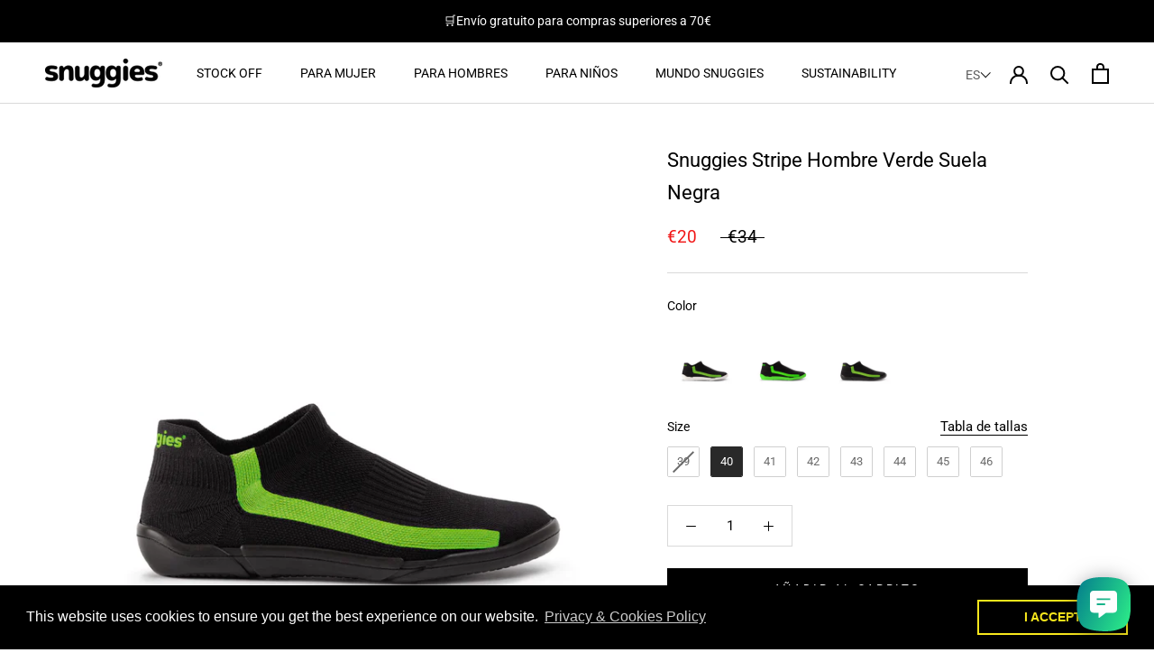

--- FILE ---
content_type: text/html; charset=utf-8
request_url: https://mysnuggies.com/es/products/stripe-men-green
body_size: 59882
content:
<!doctype html>

<html class="no-js" lang="es">
  <head>
	<!-- Added by AVADA SEO Suite -->
	

	<!-- /Added by AVADA SEO Suite -->



    

    
    

    
<!-- starapps_core_start -->
<!-- This code is automatically managed by StarApps Studio -->
<!-- Please contact support@starapps.studio for any help -->
<!-- File location: snippets/starapps-core.liquid -->



<!-- starapps_core_end -->
    
    <meta charset="utf-8"> 
    <meta http-equiv="X-UA-Compatible" content="IE=edge,chrome=1">
    <meta name="viewport" content="width=device-width, initial-scale=1.0, height=device-height, minimum-scale=1.0, maximum-scale=1.0">
    <meta name="theme-color" content="">

    

  <!-- Avada Size Chart Script -->
 
<script src="//mysnuggies.com/cdn/shop/t/16/assets/size-chart-data.js?v=135250382074580649111740666951" defer='defer'></script>

    
    
  





<script>
  const AVADA_SC = {};
  AVADA_SC.product = {"id":7975975846144,"title":"Snuggies Stripe Hombre Verde Suela Negra","handle":"stripe-men-green","description":"\u003cp data-mce-fragment=\"1\"\u003e\u003cspan data-mce-fragment=\"1\" style=\"color: #00a9b9;\" data-mce-\u003e\u003cstrong data-mce-fragment=\"1\"\u003eNota: \u003c\/strong\u003e\u003c\/span\u003eEl tamaño de las snuggies puede no ser su tamaño habitual. Consulte nuestra\u003cspan data-mce-fragment=\"1\"\u003e \u003c\/span\u003e\u003ca href=\"https:\/\/mysnuggies.com\/pages\/size-guide-1\" data-mce-href=\"https:\/ \/mysnuggies.com\/pages\/size-guide-1\" data-mce-fragment=\"1\"\u003etabla de tallas.\u003c\/a\u003e\u003cstrong data-mce-fragment=\"1\"\u003e\u003cbr data-mce-fragment= \"1\"\u003e\u003c\/strong\u003e\u003c\/p\u003e\nNuestro calcetín con suela liviana fue diseñada para adaptarse a todo tipo de pies. Con materiales transpirables, las snuggies son ultra suaves y duraderas, perfectas para usar en casa o para ejercicios ligeros y pilates.\u003c\/span\u003e","published_at":"2022-10-14T14:44:13+01:00","created_at":"2022-09-30T11:54:57+01:00","vendor":"mysnuggiesstore","type":"","tags":["Green","Men","Sole Black","Stripe"],"price":2000,"price_min":2000,"price_max":2000,"available":true,"price_varies":false,"compare_at_price":3400,"compare_at_price_min":3400,"compare_at_price_max":3400,"compare_at_price_varies":false,"variants":[{"id":43268156358912,"title":"39 \/ Sole Black","option1":"39","option2":"Sole Black","option3":null,"sku":"SNU300000139","requires_shipping":true,"taxable":true,"featured_image":null,"available":false,"name":"Snuggies Stripe Hombre Verde Suela Negra - 39 \/ Sole Black","public_title":"39 \/ Sole Black","options":["39","Sole Black"],"price":2000,"weight":0,"compare_at_price":3400,"inventory_management":"shopify","barcode":"5600395943101","requires_selling_plan":false,"selling_plan_allocations":[]},{"id":43268156391680,"title":"40 \/ Sole Black","option1":"40","option2":"Sole Black","option3":null,"sku":"SNU300000140","requires_shipping":true,"taxable":true,"featured_image":null,"available":true,"name":"Snuggies Stripe Hombre Verde Suela Negra - 40 \/ Sole Black","public_title":"40 \/ Sole Black","options":["40","Sole Black"],"price":2000,"weight":0,"compare_at_price":3400,"inventory_management":"shopify","barcode":"5600395943118","requires_selling_plan":false,"selling_plan_allocations":[]},{"id":43268156424448,"title":"41 \/ Sole Black","option1":"41","option2":"Sole Black","option3":null,"sku":"SNU300000141","requires_shipping":true,"taxable":true,"featured_image":null,"available":true,"name":"Snuggies Stripe Hombre Verde Suela Negra - 41 \/ Sole Black","public_title":"41 \/ Sole Black","options":["41","Sole Black"],"price":2000,"weight":0,"compare_at_price":3400,"inventory_management":"shopify","barcode":"5600395943125","requires_selling_plan":false,"selling_plan_allocations":[]},{"id":43268156457216,"title":"42 \/ Sole Black","option1":"42","option2":"Sole Black","option3":null,"sku":"SNU300000142","requires_shipping":true,"taxable":true,"featured_image":null,"available":true,"name":"Snuggies Stripe Hombre Verde Suela Negra - 42 \/ Sole Black","public_title":"42 \/ Sole Black","options":["42","Sole Black"],"price":2000,"weight":0,"compare_at_price":3400,"inventory_management":"shopify","barcode":"5600395943132","requires_selling_plan":false,"selling_plan_allocations":[]},{"id":43268156489984,"title":"43 \/ Sole Black","option1":"43","option2":"Sole Black","option3":null,"sku":"SNU300000143","requires_shipping":true,"taxable":true,"featured_image":null,"available":true,"name":"Snuggies Stripe Hombre Verde Suela Negra - 43 \/ Sole Black","public_title":"43 \/ Sole Black","options":["43","Sole Black"],"price":2000,"weight":0,"compare_at_price":3400,"inventory_management":"shopify","barcode":"5600395943149","requires_selling_plan":false,"selling_plan_allocations":[]},{"id":43268156522752,"title":"44 \/ Sole Black","option1":"44","option2":"Sole Black","option3":null,"sku":"SNU300000144","requires_shipping":true,"taxable":true,"featured_image":null,"available":true,"name":"Snuggies Stripe Hombre Verde Suela Negra - 44 \/ Sole Black","public_title":"44 \/ Sole Black","options":["44","Sole Black"],"price":2000,"weight":0,"compare_at_price":3400,"inventory_management":"shopify","barcode":"5600395943156","requires_selling_plan":false,"selling_plan_allocations":[]},{"id":43268156555520,"title":"45 \/ Sole Black","option1":"45","option2":"Sole Black","option3":null,"sku":"SNU300000145","requires_shipping":true,"taxable":true,"featured_image":null,"available":true,"name":"Snuggies Stripe Hombre Verde Suela Negra - 45 \/ Sole Black","public_title":"45 \/ Sole Black","options":["45","Sole Black"],"price":2000,"weight":0,"compare_at_price":3400,"inventory_management":"shopify","barcode":"5600395943163","requires_selling_plan":false,"selling_plan_allocations":[]},{"id":43268156588288,"title":"46 \/ Sole Black","option1":"46","option2":"Sole Black","option3":null,"sku":"SNU300000146","requires_shipping":true,"taxable":true,"featured_image":null,"available":true,"name":"Snuggies Stripe Hombre Verde Suela Negra - 46 \/ Sole Black","public_title":"46 \/ Sole Black","options":["46","Sole Black"],"price":2000,"weight":0,"compare_at_price":3400,"inventory_management":"shopify","barcode":"5600395943170","requires_selling_plan":false,"selling_plan_allocations":[]}],"images":["\/\/mysnuggies.com\/cdn\/shop\/products\/SNUGGIES-STRIPE-GREEN-SOLE-BLACK-1.png?v=1678893496","\/\/mysnuggies.com\/cdn\/shop\/products\/SNUGGIES-STRIPE-GREEN-SOLE-BLACK-4.png?v=1689684164","\/\/mysnuggies.com\/cdn\/shop\/products\/SNUGGIES-STRIPE-GREEN-SOLE-BLACK-2.png?v=1689684164","\/\/mysnuggies.com\/cdn\/shop\/products\/SNUGGIES-STRIPE-GREEN-SOLE-BLACK-3.png?v=1678893496"],"featured_image":"\/\/mysnuggies.com\/cdn\/shop\/products\/SNUGGIES-STRIPE-GREEN-SOLE-BLACK-1.png?v=1678893496","options":["Size","Color"],"media":[{"alt":"Snuggies Stripe Men Green Sole Black - Snuggies","id":31357437378816,"position":1,"preview_image":{"aspect_ratio":0.909,"height":1289,"width":1172,"src":"\/\/mysnuggies.com\/cdn\/shop\/products\/SNUGGIES-STRIPE-GREEN-SOLE-BLACK-1.png?v=1678893496"},"aspect_ratio":0.909,"height":1289,"media_type":"image","src":"\/\/mysnuggies.com\/cdn\/shop\/products\/SNUGGIES-STRIPE-GREEN-SOLE-BLACK-1.png?v=1678893496","width":1172},{"alt":"Snuggies Stripe Men Green Sole Black - Snuggies","id":30523479425280,"position":2,"preview_image":{"aspect_ratio":0.909,"height":1289,"width":1172,"src":"\/\/mysnuggies.com\/cdn\/shop\/products\/SNUGGIES-STRIPE-GREEN-SOLE-BLACK-4.png?v=1689684164"},"aspect_ratio":0.909,"height":1289,"media_type":"image","src":"\/\/mysnuggies.com\/cdn\/shop\/products\/SNUGGIES-STRIPE-GREEN-SOLE-BLACK-4.png?v=1689684164","width":1172},{"alt":"Snuggies Stripe Men Green Sole Black - Snuggies","id":31357437411584,"position":3,"preview_image":{"aspect_ratio":0.909,"height":1289,"width":1172,"src":"\/\/mysnuggies.com\/cdn\/shop\/products\/SNUGGIES-STRIPE-GREEN-SOLE-BLACK-2.png?v=1689684164"},"aspect_ratio":0.909,"height":1289,"media_type":"image","src":"\/\/mysnuggies.com\/cdn\/shop\/products\/SNUGGIES-STRIPE-GREEN-SOLE-BLACK-2.png?v=1689684164","width":1172},{"alt":"Snuggies Stripe Men Green Sole Black - Snuggies","id":31357437346048,"position":4,"preview_image":{"aspect_ratio":0.909,"height":1289,"width":1172,"src":"\/\/mysnuggies.com\/cdn\/shop\/products\/SNUGGIES-STRIPE-GREEN-SOLE-BLACK-3.png?v=1678893496"},"aspect_ratio":0.909,"height":1289,"media_type":"image","src":"\/\/mysnuggies.com\/cdn\/shop\/products\/SNUGGIES-STRIPE-GREEN-SOLE-BLACK-3.png?v=1678893496","width":1172}],"requires_selling_plan":false,"selling_plan_groups":[],"content":"\u003cp data-mce-fragment=\"1\"\u003e\u003cspan data-mce-fragment=\"1\" style=\"color: #00a9b9;\" data-mce-\u003e\u003cstrong data-mce-fragment=\"1\"\u003eNota: \u003c\/strong\u003e\u003c\/span\u003eEl tamaño de las snuggies puede no ser su tamaño habitual. Consulte nuestra\u003cspan data-mce-fragment=\"1\"\u003e \u003c\/span\u003e\u003ca href=\"https:\/\/mysnuggies.com\/pages\/size-guide-1\" data-mce-href=\"https:\/ \/mysnuggies.com\/pages\/size-guide-1\" data-mce-fragment=\"1\"\u003etabla de tallas.\u003c\/a\u003e\u003cstrong data-mce-fragment=\"1\"\u003e\u003cbr data-mce-fragment= \"1\"\u003e\u003c\/strong\u003e\u003c\/p\u003e\nNuestro calcetín con suela liviana fue diseñada para adaptarse a todo tipo de pies. Con materiales transpirables, las snuggies son ultra suaves y duraderas, perfectas para usar en casa o para ejercicios ligeros y pilates.\u003c\/span\u003e"};
  AVADA_SC.template = "product";
  AVADA_SC.collections = [];
  AVADA_SC.collectionsName = [];
  
    AVADA_SC.collections.push(`618974052681`);
    AVADA_SC.collectionsName.push(`BEST-SELLERS`);
  
    AVADA_SC.collections.push(`621211189577`);
    AVADA_SC.collectionsName.push(`Black Friday`);
  
    AVADA_SC.collections.push(`676473962825`);
    AVADA_SC.collectionsName.push(`BLACK WEEK MEN`);
  
    AVADA_SC.collections.push(`676892246345`);
    AVADA_SC.collectionsName.push(`BLACKWEEK`);
  
    AVADA_SC.collections.push(`675598762313`);
    AVADA_SC.collectionsName.push(`BLACKWEEK MEN`);
  
    AVADA_SC.collections.push(`394954998016`);
    AVADA_SC.collectionsName.push(`Hombre`);
  
    AVADA_SC.collections.push(`396232622336`);
    AVADA_SC.collectionsName.push(`Hombre Stripe colección`);
  
    AVADA_SC.collections.push(`658231001417`);
    AVADA_SC.collectionsName.push(`Stock off`);
  
    AVADA_SC.collections.push(`658118312265`);
    AVADA_SC.collectionsName.push(`Stock off Men`);
  
    AVADA_SC.collections.push(`619003216201`);
    AVADA_SC.collectionsName.push(`Stripe colección`);
  
    AVADA_SC.collections.push(`660687782217`);
    AVADA_SC.collectionsName.push(`São Valentim`);
  
    AVADA_SC.collections.push(`400440000768`);
    AVADA_SC.collectionsName.push(`Todas las Colecciones`);
  
  AVADA_SC.branding = true
</script>

  <!-- /Avada Size Chart Script -->

<title>
      Snuggies Stripe Hombre Verde Suela Negra
    </title><meta name="description" content="Give yourself endless comfort and support. Our lightweight sock with sole was designed to adjust to every type of feet. With breathable materials, snuggies are ultra soft and durable, perfect to wear at home or for light training and pilates."><link rel="canonical" href="https://mysnuggies.com/es/products/stripe-men-green"><link rel="shortcut icon" href="//mysnuggies.com/cdn/shop/files/Snuggies-018_96x.png?v=1658842349" type="image/png"><meta property="og:type" content="product">
  <meta property="og:title" content="Snuggies Stripe Hombre Verde Suela Negra"><meta property="og:image" content="http://mysnuggies.com/cdn/shop/products/SNUGGIES-STRIPE-GREEN-SOLE-BLACK-1.png?v=1678893496">
    <meta property="og:image:secure_url" content="https://mysnuggies.com/cdn/shop/products/SNUGGIES-STRIPE-GREEN-SOLE-BLACK-1.png?v=1678893496">
    <meta property="og:image:width" content="1172">
    <meta property="og:image:height" content="1289"><meta property="product:price:amount" content="20,00">
  <meta property="product:price:currency" content="EUR"><meta property="og:description" content="Give yourself endless comfort and support. Our lightweight sock with sole was designed to adjust to every type of feet. With breathable materials, snuggies are ultra soft and durable, perfect to wear at home or for light training and pilates."><meta property="og:url" content="https://mysnuggies.com/es/products/stripe-men-green">
<meta property="og:site_name" content="Snuggies"><meta name="twitter:card" content="summary"><meta name="twitter:title" content="Snuggies Stripe Hombre Verde Suela Negra">
  <meta name="twitter:description" content="Nota: El tamaño de las snuggies puede no ser su tamaño habitual. Consulte nuestra tabla de tallas.
Nuestro calcetín con suela liviana fue diseñada para adaptarse a todo tipo de pies. Con materiales transpirables, las snuggies son ultra suaves y duraderas, perfectas para usar en casa o para ejercicios ligeros y pilates.">
  <meta name="twitter:image" content="https://mysnuggies.com/cdn/shop/products/SNUGGIES-STRIPE-GREEN-SOLE-BLACK-1_600x600_crop_center.png?v=1678893496">
    <style>
  @font-face {
  font-family: Roboto;
  font-weight: 400;
  font-style: normal;
  font-display: fallback;
  src: url("//mysnuggies.com/cdn/fonts/roboto/roboto_n4.2019d890f07b1852f56ce63ba45b2db45d852cba.woff2") format("woff2"),
       url("//mysnuggies.com/cdn/fonts/roboto/roboto_n4.238690e0007583582327135619c5f7971652fa9d.woff") format("woff");
}

  @font-face {
  font-family: Roboto;
  font-weight: 400;
  font-style: normal;
  font-display: fallback;
  src: url("//mysnuggies.com/cdn/fonts/roboto/roboto_n4.2019d890f07b1852f56ce63ba45b2db45d852cba.woff2") format("woff2"),
       url("//mysnuggies.com/cdn/fonts/roboto/roboto_n4.238690e0007583582327135619c5f7971652fa9d.woff") format("woff");
}


  @font-face {
  font-family: Roboto;
  font-weight: 700;
  font-style: normal;
  font-display: fallback;
  src: url("//mysnuggies.com/cdn/fonts/roboto/roboto_n7.f38007a10afbbde8976c4056bfe890710d51dec2.woff2") format("woff2"),
       url("//mysnuggies.com/cdn/fonts/roboto/roboto_n7.94bfdd3e80c7be00e128703d245c207769d763f9.woff") format("woff");
}

  @font-face {
  font-family: Roboto;
  font-weight: 400;
  font-style: italic;
  font-display: fallback;
  src: url("//mysnuggies.com/cdn/fonts/roboto/roboto_i4.57ce898ccda22ee84f49e6b57ae302250655e2d4.woff2") format("woff2"),
       url("//mysnuggies.com/cdn/fonts/roboto/roboto_i4.b21f3bd061cbcb83b824ae8c7671a82587b264bf.woff") format("woff");
}

  @font-face {
  font-family: Roboto;
  font-weight: 700;
  font-style: italic;
  font-display: fallback;
  src: url("//mysnuggies.com/cdn/fonts/roboto/roboto_i7.7ccaf9410746f2c53340607c42c43f90a9005937.woff2") format("woff2"),
       url("//mysnuggies.com/cdn/fonts/roboto/roboto_i7.49ec21cdd7148292bffea74c62c0df6e93551516.woff") format("woff");
}


  :root {
    --heading-font-family : Roboto, sans-serif;
    --heading-font-weight : 400;
    --heading-font-style  : normal;

    --text-font-family : Roboto, sans-serif;
    --text-font-weight : 400;
    --text-font-style  : normal;

    --base-text-font-size   : 15px;
    --default-text-font-size: 14px;--background          : #ffffff;
    --background-rgb      : 255, 255, 255;
    --light-background    : #030405;
    --light-background-rgb: 3, 4, 5;
    --heading-color       : #000000;
    --text-color          : #000000;
    --text-color-rgb      : 0, 0, 0;
    --text-color-light    : #000000;
    --text-color-light-rgb: 0, 0, 0;
    --link-color          : #030405;
    --link-color-rgb      : 3, 4, 5;
    --border-color        : #d9d9d9;
    --border-color-rgb    : 217, 217, 217;

    --button-background    : #020202;
    --button-background-rgb: 2, 2, 2;
    --button-text-color    : #ffffff;

    --header-background       : #ffffff;
    --header-heading-color    : #000000;
    --header-light-text-color : #7397c6;
    --header-border-color     : #d9d9d9;

    --footer-background    : #000000;
    --footer-text-color    : #ffffff;
    --footer-heading-color : #ffffff;
    --footer-border-color  : #262626;

    --navigation-background      : #ffffff;
    --navigation-background-rgb  : 255, 255, 255;
    --navigation-text-color      : #020202;
    --navigation-text-color-light: rgba(2, 2, 2, 0.5);
    --navigation-border-color    : rgba(2, 2, 2, 0.25);

    --newsletter-popup-background     : #ffffff;
    --newsletter-popup-text-color     : #1c1b1b;
    --newsletter-popup-text-color-rgb : 28, 27, 27;

    --secondary-elements-background       : #ffffff;
    --secondary-elements-background-rgb   : 255, 255, 255;
    --secondary-elements-text-color       : #000000;
    --secondary-elements-text-color-light : rgba(0, 0, 0, 0.5);
    --secondary-elements-border-color     : rgba(0, 0, 0, 0.25);

    --product-sale-price-color    : #f11515;
    --product-sale-price-color-rgb: 241, 21, 21;
    --product-star-rating: ;

    /* Shopify related variables */
    --payment-terms-background-color: #ffffff;

    /* Products */

    --horizontal-spacing-four-products-per-row: 20px;
        --horizontal-spacing-two-products-per-row : 20px;

    --vertical-spacing-four-products-per-row: 40px;
        --vertical-spacing-two-products-per-row : 50px;

    /* Animation */
    --drawer-transition-timing: cubic-bezier(0.645, 0.045, 0.355, 1);
    --header-base-height: 80px; /* We set a default for browsers that do not support CSS variables */

    /* Cursors */
    --cursor-zoom-in-svg    : url(//mysnuggies.com/cdn/shop/t/16/assets/cursor-zoom-in.svg?v=264365630930718871740666951);
    --cursor-zoom-in-2x-svg : url(//mysnuggies.com/cdn/shop/t/16/assets/cursor-zoom-in-2x.svg?v=71074727721423793431740666951);
  }
</style>

<script>
  // IE11 does not have support for CSS variables, so we have to polyfill them
  if (!(((window || {}).CSS || {}).supports && window.CSS.supports('(--a: 0)'))) {
    const script = document.createElement('script');
    script.type = 'text/javascript';
    script.src = 'https://cdn.jsdelivr.net/npm/css-vars-ponyfill@2';
    script.onload = function() {
      cssVars({});
    };

    document.getElementsByTagName('head')[0].appendChild(script);
  }
</script>


    <script>window.performance && window.performance.mark && window.performance.mark('shopify.content_for_header.start');</script><meta name="google-site-verification" content="4_ehXtCL-ek6cXKNZsf08hsZvMhYcEGMHyfWsliRhak">
<meta name="google-site-verification" content="4_ehXtCL-ek6cXKNZsf08hsZvMhYcEGMHyfWsliRhak">
<meta name="facebook-domain-verification" content="lsa6jqppsrgnibvgknudukk2dj3rmc">
<meta id="shopify-digital-wallet" name="shopify-digital-wallet" content="/65342537984/digital_wallets/dialog">
<meta name="shopify-checkout-api-token" content="93852ad1741a21c6836f4bd8ff487c47">
<meta id="in-context-paypal-metadata" data-shop-id="65342537984" data-venmo-supported="false" data-environment="production" data-locale="es_ES" data-paypal-v4="true" data-currency="EUR">
<link rel="alternate" hreflang="x-default" href="https://mysnuggies.com/products/stripe-men-green">
<link rel="alternate" hreflang="en" href="https://mysnuggies.com/products/stripe-men-green">
<link rel="alternate" hreflang="es" href="https://mysnuggies.com/es/products/stripe-men-green">
<link rel="alternate" hreflang="pt" href="https://mysnuggies.com/pt/products/stripe-men-green">
<link rel="alternate" type="application/json+oembed" href="https://mysnuggies.com/es/products/stripe-men-green.oembed">
<script async="async" src="/checkouts/internal/preloads.js?locale=es-PT"></script>
<link rel="preconnect" href="https://shop.app" crossorigin="anonymous">
<script async="async" src="https://shop.app/checkouts/internal/preloads.js?locale=es-PT&shop_id=65342537984" crossorigin="anonymous"></script>
<script id="apple-pay-shop-capabilities" type="application/json">{"shopId":65342537984,"countryCode":"PT","currencyCode":"EUR","merchantCapabilities":["supports3DS"],"merchantId":"gid:\/\/shopify\/Shop\/65342537984","merchantName":"Snuggies","requiredBillingContactFields":["postalAddress","email","phone"],"requiredShippingContactFields":["postalAddress","email","phone"],"shippingType":"shipping","supportedNetworks":["visa","maestro","masterCard","amex"],"total":{"type":"pending","label":"Snuggies","amount":"1.00"},"shopifyPaymentsEnabled":true,"supportsSubscriptions":true}</script>
<script id="shopify-features" type="application/json">{"accessToken":"93852ad1741a21c6836f4bd8ff487c47","betas":["rich-media-storefront-analytics"],"domain":"mysnuggies.com","predictiveSearch":true,"shopId":65342537984,"locale":"es"}</script>
<script>var Shopify = Shopify || {};
Shopify.shop = "mysnuggiesstore.myshopify.com";
Shopify.locale = "es";
Shopify.currency = {"active":"EUR","rate":"1.0"};
Shopify.country = "PT";
Shopify.theme = {"name":"Snuggies- 26\/02\/2025 Após alterações v3","id":171387289929,"schema_name":"Prestige","schema_version":"5.0.2","theme_store_id":null,"role":"main"};
Shopify.theme.handle = "null";
Shopify.theme.style = {"id":null,"handle":null};
Shopify.cdnHost = "mysnuggies.com/cdn";
Shopify.routes = Shopify.routes || {};
Shopify.routes.root = "/es/";</script>
<script type="module">!function(o){(o.Shopify=o.Shopify||{}).modules=!0}(window);</script>
<script>!function(o){function n(){var o=[];function n(){o.push(Array.prototype.slice.apply(arguments))}return n.q=o,n}var t=o.Shopify=o.Shopify||{};t.loadFeatures=n(),t.autoloadFeatures=n()}(window);</script>
<script>
  window.ShopifyPay = window.ShopifyPay || {};
  window.ShopifyPay.apiHost = "shop.app\/pay";
  window.ShopifyPay.redirectState = null;
</script>
<script id="shop-js-analytics" type="application/json">{"pageType":"product"}</script>
<script defer="defer" async type="module" src="//mysnuggies.com/cdn/shopifycloud/shop-js/modules/v2/client.init-shop-cart-sync_BFpxDrjM.es.esm.js"></script>
<script defer="defer" async type="module" src="//mysnuggies.com/cdn/shopifycloud/shop-js/modules/v2/chunk.common_CnP21gUX.esm.js"></script>
<script defer="defer" async type="module" src="//mysnuggies.com/cdn/shopifycloud/shop-js/modules/v2/chunk.modal_D61HrJrg.esm.js"></script>
<script type="module">
  await import("//mysnuggies.com/cdn/shopifycloud/shop-js/modules/v2/client.init-shop-cart-sync_BFpxDrjM.es.esm.js");
await import("//mysnuggies.com/cdn/shopifycloud/shop-js/modules/v2/chunk.common_CnP21gUX.esm.js");
await import("//mysnuggies.com/cdn/shopifycloud/shop-js/modules/v2/chunk.modal_D61HrJrg.esm.js");

  window.Shopify.SignInWithShop?.initShopCartSync?.({"fedCMEnabled":true,"windoidEnabled":true});

</script>
<script>
  window.Shopify = window.Shopify || {};
  if (!window.Shopify.featureAssets) window.Shopify.featureAssets = {};
  window.Shopify.featureAssets['shop-js'] = {"shop-cart-sync":["modules/v2/client.shop-cart-sync_DunGk5rn.es.esm.js","modules/v2/chunk.common_CnP21gUX.esm.js","modules/v2/chunk.modal_D61HrJrg.esm.js"],"init-fed-cm":["modules/v2/client.init-fed-cm_Bhr0vd71.es.esm.js","modules/v2/chunk.common_CnP21gUX.esm.js","modules/v2/chunk.modal_D61HrJrg.esm.js"],"init-shop-email-lookup-coordinator":["modules/v2/client.init-shop-email-lookup-coordinator_Cgf-1HKc.es.esm.js","modules/v2/chunk.common_CnP21gUX.esm.js","modules/v2/chunk.modal_D61HrJrg.esm.js"],"init-windoid":["modules/v2/client.init-windoid_RKlvBm7f.es.esm.js","modules/v2/chunk.common_CnP21gUX.esm.js","modules/v2/chunk.modal_D61HrJrg.esm.js"],"shop-button":["modules/v2/client.shop-button_DcwUN_L_.es.esm.js","modules/v2/chunk.common_CnP21gUX.esm.js","modules/v2/chunk.modal_D61HrJrg.esm.js"],"shop-cash-offers":["modules/v2/client.shop-cash-offers_zT3TeJrS.es.esm.js","modules/v2/chunk.common_CnP21gUX.esm.js","modules/v2/chunk.modal_D61HrJrg.esm.js"],"shop-toast-manager":["modules/v2/client.shop-toast-manager_Dhsh6ZDd.es.esm.js","modules/v2/chunk.common_CnP21gUX.esm.js","modules/v2/chunk.modal_D61HrJrg.esm.js"],"init-shop-cart-sync":["modules/v2/client.init-shop-cart-sync_BFpxDrjM.es.esm.js","modules/v2/chunk.common_CnP21gUX.esm.js","modules/v2/chunk.modal_D61HrJrg.esm.js"],"init-customer-accounts-sign-up":["modules/v2/client.init-customer-accounts-sign-up__zAQf6yH.es.esm.js","modules/v2/client.shop-login-button_DmGuuAqh.es.esm.js","modules/v2/chunk.common_CnP21gUX.esm.js","modules/v2/chunk.modal_D61HrJrg.esm.js"],"pay-button":["modules/v2/client.pay-button_BSqAUYU_.es.esm.js","modules/v2/chunk.common_CnP21gUX.esm.js","modules/v2/chunk.modal_D61HrJrg.esm.js"],"init-customer-accounts":["modules/v2/client.init-customer-accounts_BUX2wPcc.es.esm.js","modules/v2/client.shop-login-button_DmGuuAqh.es.esm.js","modules/v2/chunk.common_CnP21gUX.esm.js","modules/v2/chunk.modal_D61HrJrg.esm.js"],"avatar":["modules/v2/client.avatar_BTnouDA3.es.esm.js"],"init-shop-for-new-customer-accounts":["modules/v2/client.init-shop-for-new-customer-accounts_C3NVS8-R.es.esm.js","modules/v2/client.shop-login-button_DmGuuAqh.es.esm.js","modules/v2/chunk.common_CnP21gUX.esm.js","modules/v2/chunk.modal_D61HrJrg.esm.js"],"shop-follow-button":["modules/v2/client.shop-follow-button_BoBKYaAK.es.esm.js","modules/v2/chunk.common_CnP21gUX.esm.js","modules/v2/chunk.modal_D61HrJrg.esm.js"],"checkout-modal":["modules/v2/client.checkout-modal_BzXpoShc.es.esm.js","modules/v2/chunk.common_CnP21gUX.esm.js","modules/v2/chunk.modal_D61HrJrg.esm.js"],"shop-login-button":["modules/v2/client.shop-login-button_DmGuuAqh.es.esm.js","modules/v2/chunk.common_CnP21gUX.esm.js","modules/v2/chunk.modal_D61HrJrg.esm.js"],"lead-capture":["modules/v2/client.lead-capture_ClopgrIx.es.esm.js","modules/v2/chunk.common_CnP21gUX.esm.js","modules/v2/chunk.modal_D61HrJrg.esm.js"],"shop-login":["modules/v2/client.shop-login_DQ0hrHfi.es.esm.js","modules/v2/chunk.common_CnP21gUX.esm.js","modules/v2/chunk.modal_D61HrJrg.esm.js"],"payment-terms":["modules/v2/client.payment-terms_Bawo8ezy.es.esm.js","modules/v2/chunk.common_CnP21gUX.esm.js","modules/v2/chunk.modal_D61HrJrg.esm.js"]};
</script>
<script>(function() {
  var isLoaded = false;
  function asyncLoad() {
    if (isLoaded) return;
    isLoaded = true;
    var urls = ["https:\/\/cdn.shopify.com\/s\/files\/1\/0457\/2220\/6365\/files\/pushdaddy_v60_test.js?shop=mysnuggiesstore.myshopify.com","https:\/\/cdn.shopify.com\/s\/files\/1\/0653\/4253\/7984\/t\/2\/assets\/booster_eu_cookie_65342537984.js?v=1661958769\u0026shop=mysnuggiesstore.myshopify.com","https:\/\/cdn.shopify.com\/s\/files\/1\/0033\/3538\/9233\/files\/pushdaddy_v101_test.js?shop=mysnuggiesstore.myshopify.com","https:\/\/cdn.shopify.com\/s\/files\/1\/0033\/3538\/9233\/files\/pushdaddy_a7_livechat1_new2.js?shop=mysnuggiesstore.myshopify.com","https:\/\/cdn.shopify.com\/s\/files\/1\/0033\/3538\/9233\/files\/pushdaddy_a7_livechat1_new2.js?v=1707659950\u0026shop=mysnuggiesstore.myshopify.com"];
    for (var i = 0; i < urls.length; i++) {
      var s = document.createElement('script');
      s.type = 'text/javascript';
      s.async = true;
      s.src = urls[i];
      var x = document.getElementsByTagName('script')[0];
      x.parentNode.insertBefore(s, x);
    }
  };
  if(window.attachEvent) {
    window.attachEvent('onload', asyncLoad);
  } else {
    window.addEventListener('load', asyncLoad, false);
  }
})();</script>
<script id="__st">var __st={"a":65342537984,"offset":0,"reqid":"faed44b4-28da-42f5-8cbf-72d8603c0b38-1770063825","pageurl":"mysnuggies.com\/es\/products\/stripe-men-green","u":"ed67d3c5180c","p":"product","rtyp":"product","rid":7975975846144};</script>
<script>window.ShopifyPaypalV4VisibilityTracking = true;</script>
<script id="captcha-bootstrap">!function(){'use strict';const t='contact',e='account',n='new_comment',o=[[t,t],['blogs',n],['comments',n],[t,'customer']],c=[[e,'customer_login'],[e,'guest_login'],[e,'recover_customer_password'],[e,'create_customer']],r=t=>t.map((([t,e])=>`form[action*='/${t}']:not([data-nocaptcha='true']) input[name='form_type'][value='${e}']`)).join(','),a=t=>()=>t?[...document.querySelectorAll(t)].map((t=>t.form)):[];function s(){const t=[...o],e=r(t);return a(e)}const i='password',u='form_key',d=['recaptcha-v3-token','g-recaptcha-response','h-captcha-response',i],f=()=>{try{return window.sessionStorage}catch{return}},m='__shopify_v',_=t=>t.elements[u];function p(t,e,n=!1){try{const o=window.sessionStorage,c=JSON.parse(o.getItem(e)),{data:r}=function(t){const{data:e,action:n}=t;return t[m]||n?{data:e,action:n}:{data:t,action:n}}(c);for(const[e,n]of Object.entries(r))t.elements[e]&&(t.elements[e].value=n);n&&o.removeItem(e)}catch(o){console.error('form repopulation failed',{error:o})}}const l='form_type',E='cptcha';function T(t){t.dataset[E]=!0}const w=window,h=w.document,L='Shopify',v='ce_forms',y='captcha';let A=!1;((t,e)=>{const n=(g='f06e6c50-85a8-45c8-87d0-21a2b65856fe',I='https://cdn.shopify.com/shopifycloud/storefront-forms-hcaptcha/ce_storefront_forms_captcha_hcaptcha.v1.5.2.iife.js',D={infoText:'Protegido por hCaptcha',privacyText:'Privacidad',termsText:'Términos'},(t,e,n)=>{const o=w[L][v],c=o.bindForm;if(c)return c(t,g,e,D).then(n);var r;o.q.push([[t,g,e,D],n]),r=I,A||(h.body.append(Object.assign(h.createElement('script'),{id:'captcha-provider',async:!0,src:r})),A=!0)});var g,I,D;w[L]=w[L]||{},w[L][v]=w[L][v]||{},w[L][v].q=[],w[L][y]=w[L][y]||{},w[L][y].protect=function(t,e){n(t,void 0,e),T(t)},Object.freeze(w[L][y]),function(t,e,n,w,h,L){const[v,y,A,g]=function(t,e,n){const i=e?o:[],u=t?c:[],d=[...i,...u],f=r(d),m=r(i),_=r(d.filter((([t,e])=>n.includes(e))));return[a(f),a(m),a(_),s()]}(w,h,L),I=t=>{const e=t.target;return e instanceof HTMLFormElement?e:e&&e.form},D=t=>v().includes(t);t.addEventListener('submit',(t=>{const e=I(t);if(!e)return;const n=D(e)&&!e.dataset.hcaptchaBound&&!e.dataset.recaptchaBound,o=_(e),c=g().includes(e)&&(!o||!o.value);(n||c)&&t.preventDefault(),c&&!n&&(function(t){try{if(!f())return;!function(t){const e=f();if(!e)return;const n=_(t);if(!n)return;const o=n.value;o&&e.removeItem(o)}(t);const e=Array.from(Array(32),(()=>Math.random().toString(36)[2])).join('');!function(t,e){_(t)||t.append(Object.assign(document.createElement('input'),{type:'hidden',name:u})),t.elements[u].value=e}(t,e),function(t,e){const n=f();if(!n)return;const o=[...t.querySelectorAll(`input[type='${i}']`)].map((({name:t})=>t)),c=[...d,...o],r={};for(const[a,s]of new FormData(t).entries())c.includes(a)||(r[a]=s);n.setItem(e,JSON.stringify({[m]:1,action:t.action,data:r}))}(t,e)}catch(e){console.error('failed to persist form',e)}}(e),e.submit())}));const S=(t,e)=>{t&&!t.dataset[E]&&(n(t,e.some((e=>e===t))),T(t))};for(const o of['focusin','change'])t.addEventListener(o,(t=>{const e=I(t);D(e)&&S(e,y())}));const B=e.get('form_key'),M=e.get(l),P=B&&M;t.addEventListener('DOMContentLoaded',(()=>{const t=y();if(P)for(const e of t)e.elements[l].value===M&&p(e,B);[...new Set([...A(),...v().filter((t=>'true'===t.dataset.shopifyCaptcha))])].forEach((e=>S(e,t)))}))}(h,new URLSearchParams(w.location.search),n,t,e,['guest_login'])})(!0,!0)}();</script>
<script integrity="sha256-4kQ18oKyAcykRKYeNunJcIwy7WH5gtpwJnB7kiuLZ1E=" data-source-attribution="shopify.loadfeatures" defer="defer" src="//mysnuggies.com/cdn/shopifycloud/storefront/assets/storefront/load_feature-a0a9edcb.js" crossorigin="anonymous"></script>
<script crossorigin="anonymous" defer="defer" src="//mysnuggies.com/cdn/shopifycloud/storefront/assets/shopify_pay/storefront-65b4c6d7.js?v=20250812"></script>
<script data-source-attribution="shopify.dynamic_checkout.dynamic.init">var Shopify=Shopify||{};Shopify.PaymentButton=Shopify.PaymentButton||{isStorefrontPortableWallets:!0,init:function(){window.Shopify.PaymentButton.init=function(){};var t=document.createElement("script");t.src="https://mysnuggies.com/cdn/shopifycloud/portable-wallets/latest/portable-wallets.es.js",t.type="module",document.head.appendChild(t)}};
</script>
<script data-source-attribution="shopify.dynamic_checkout.buyer_consent">
  function portableWalletsHideBuyerConsent(e){var t=document.getElementById("shopify-buyer-consent"),n=document.getElementById("shopify-subscription-policy-button");t&&n&&(t.classList.add("hidden"),t.setAttribute("aria-hidden","true"),n.removeEventListener("click",e))}function portableWalletsShowBuyerConsent(e){var t=document.getElementById("shopify-buyer-consent"),n=document.getElementById("shopify-subscription-policy-button");t&&n&&(t.classList.remove("hidden"),t.removeAttribute("aria-hidden"),n.addEventListener("click",e))}window.Shopify?.PaymentButton&&(window.Shopify.PaymentButton.hideBuyerConsent=portableWalletsHideBuyerConsent,window.Shopify.PaymentButton.showBuyerConsent=portableWalletsShowBuyerConsent);
</script>
<script data-source-attribution="shopify.dynamic_checkout.cart.bootstrap">document.addEventListener("DOMContentLoaded",(function(){function t(){return document.querySelector("shopify-accelerated-checkout-cart, shopify-accelerated-checkout")}if(t())Shopify.PaymentButton.init();else{new MutationObserver((function(e,n){t()&&(Shopify.PaymentButton.init(),n.disconnect())})).observe(document.body,{childList:!0,subtree:!0})}}));
</script>
<link id="shopify-accelerated-checkout-styles" rel="stylesheet" media="screen" href="https://mysnuggies.com/cdn/shopifycloud/portable-wallets/latest/accelerated-checkout-backwards-compat.css" crossorigin="anonymous">
<style id="shopify-accelerated-checkout-cart">
        #shopify-buyer-consent {
  margin-top: 1em;
  display: inline-block;
  width: 100%;
}

#shopify-buyer-consent.hidden {
  display: none;
}

#shopify-subscription-policy-button {
  background: none;
  border: none;
  padding: 0;
  text-decoration: underline;
  font-size: inherit;
  cursor: pointer;
}

#shopify-subscription-policy-button::before {
  box-shadow: none;
}

      </style>

<script>window.performance && window.performance.mark && window.performance.mark('shopify.content_for_header.end');</script>


    <link rel="stylesheet" href="//mysnuggies.com/cdn/shop/t/16/assets/theme.css?v=122148420926986775961740666951">
    <link rel="stylesheet" href="//mysnuggies.com/cdn/shop/t/16/assets/custom.css?v=53843317474602101891740678128">

    <script>// This allows to expose several variables to the global scope, to be used in scripts
      window.theme = {
        pageType: "product",
        moneyFormat: "\u003cspan class=money\u003e€{{amount_with_comma_separator}}\u003c\/span\u003e",
        moneyWithCurrencyFormat: "\u003cspan class=money\u003e€{{amount_with_comma_separator}} EUR\u003c\/span\u003e",
        currencyCodeEnabled: null,
        productImageSize: "short",
        searchMode: "product",
        showPageTransition: true,
        showElementStaggering: true,
        showImageZooming: true
      };

      window.routes = {
        rootUrl: "\/es",
        rootUrlWithoutSlash: "\/es",
        cartUrl: "\/es\/cart",
        cartAddUrl: "\/es\/cart\/add",
        cartChangeUrl: "\/es\/cart\/change",
        searchUrl: "\/es\/search",
        productRecommendationsUrl: "\/es\/recommendations\/products"
      };

      window.languages = {
        cartAddNote: "Añadir una nota de pedido",
        cartEditNote: "Editar nota de pedido",
        productImageLoadingError: "Esta imagen no pudo ser cargada. Intente volver a cargar la página.",
        productFormAddToCart: "Añadir al carrito",
        productFormUnavailable: "No disponible",
        productFormSoldOut: "Agotado",
        shippingEstimatorOneResult: "1 opción disponible",
        shippingEstimatorMoreResults: "{{count}} opciones disponibles:",
        shippingEstimatorNoResults: "No se pudo encontrar ningún envío"
      };

      window.lazySizesConfig = {
        loadHidden: false,
        hFac: 0.5,
        expFactor: 2,
        ricTimeout: 150,
        lazyClass: 'Image--lazyLoad',
        loadingClass: 'Image--lazyLoading',
        loadedClass: 'Image--lazyLoaded'
      };

      document.documentElement.className = document.documentElement.className.replace('no-js', 'js');
      document.documentElement.style.setProperty('--window-height', window.innerHeight + 'px');

      // We do a quick detection of some features (we could use Modernizr but for so little...)
      (function() {
        document.documentElement.className += ((window.CSS && window.CSS.supports('(position: sticky) or (position: -webkit-sticky)')) ? ' supports-sticky' : ' no-supports-sticky');
        document.documentElement.className += (window.matchMedia('(-moz-touch-enabled: 1), (hover: none)')).matches ? ' no-supports-hover' : ' supports-hover';
      }());

      
    </script>

    <script src="//mysnuggies.com/cdn/shop/t/16/assets/lazysizes.min.js?v=6364126453566912861740666951" async></script><script src="//mysnuggies.com/cdn/shop/t/16/assets/libs.min.js?v=134264252159015143461740666951" defer></script>
    <script src="//mysnuggies.com/cdn/shop/t/16/assets/theme.js?v=82750911606080241701740666951" defer></script>
    <script src="//mysnuggies.com/cdn/shop/t/16/assets/custom.js?v=54702364234671726001740666951" defer></script>

    <script>
      (function () {
        window.onpageshow = function() {
          if (window.theme.showPageTransition) {
            var pageTransition = document.querySelector('.PageTransition');

            if (pageTransition) {
              pageTransition.style.visibility = 'visible';
              pageTransition.style.opacity = '0';
            }
          }

          // When the page is loaded from the cache, we have to reload the cart content
          document.documentElement.dispatchEvent(new CustomEvent('cart:refresh', {
            bubbles: true
          }));
        };
      })();
    </script>

    
  <script type="application/ld+json">
  {
    "@context": "http://schema.org",
    "@type": "Product",
    "offers": [{
          "@type": "Offer",
          "name": "39 \/ Sole Black",
          "availability":"https://schema.org/OutOfStock",
          "price": 20.0,
          "priceCurrency": "EUR",
          "priceValidUntil": "2026-02-12","sku": "SNU300000139","url": "/es/products/stripe-men-green?variant=43268156358912"
        },
{
          "@type": "Offer",
          "name": "40 \/ Sole Black",
          "availability":"https://schema.org/InStock",
          "price": 20.0,
          "priceCurrency": "EUR",
          "priceValidUntil": "2026-02-12","sku": "SNU300000140","url": "/es/products/stripe-men-green?variant=43268156391680"
        },
{
          "@type": "Offer",
          "name": "41 \/ Sole Black",
          "availability":"https://schema.org/InStock",
          "price": 20.0,
          "priceCurrency": "EUR",
          "priceValidUntil": "2026-02-12","sku": "SNU300000141","url": "/es/products/stripe-men-green?variant=43268156424448"
        },
{
          "@type": "Offer",
          "name": "42 \/ Sole Black",
          "availability":"https://schema.org/InStock",
          "price": 20.0,
          "priceCurrency": "EUR",
          "priceValidUntil": "2026-02-12","sku": "SNU300000142","url": "/es/products/stripe-men-green?variant=43268156457216"
        },
{
          "@type": "Offer",
          "name": "43 \/ Sole Black",
          "availability":"https://schema.org/InStock",
          "price": 20.0,
          "priceCurrency": "EUR",
          "priceValidUntil": "2026-02-12","sku": "SNU300000143","url": "/es/products/stripe-men-green?variant=43268156489984"
        },
{
          "@type": "Offer",
          "name": "44 \/ Sole Black",
          "availability":"https://schema.org/InStock",
          "price": 20.0,
          "priceCurrency": "EUR",
          "priceValidUntil": "2026-02-12","sku": "SNU300000144","url": "/es/products/stripe-men-green?variant=43268156522752"
        },
{
          "@type": "Offer",
          "name": "45 \/ Sole Black",
          "availability":"https://schema.org/InStock",
          "price": 20.0,
          "priceCurrency": "EUR",
          "priceValidUntil": "2026-02-12","sku": "SNU300000145","url": "/es/products/stripe-men-green?variant=43268156555520"
        },
{
          "@type": "Offer",
          "name": "46 \/ Sole Black",
          "availability":"https://schema.org/InStock",
          "price": 20.0,
          "priceCurrency": "EUR",
          "priceValidUntil": "2026-02-12","sku": "SNU300000146","url": "/es/products/stripe-men-green?variant=43268156588288"
        }
],
      "gtin13": "5600395943118",
      "productId": "5600395943118",
    "brand": {
      "name": "mysnuggiesstore"
    },
    "name": "Snuggies Stripe Hombre Verde Suela Negra",
    "description": "Nota: El tamaño de las snuggies puede no ser su tamaño habitual. Consulte nuestra tabla de tallas.\nNuestro calcetín con suela liviana fue diseñada para adaptarse a todo tipo de pies. Con materiales transpirables, las snuggies son ultra suaves y duraderas, perfectas para usar en casa o para ejercicios ligeros y pilates.",
    "category": "",
    "url": "/es/products/stripe-men-green",
    "sku": "SNU300000140",
    "image": {
      "@type": "ImageObject",
      "url": "https://mysnuggies.com/cdn/shop/products/SNUGGIES-STRIPE-GREEN-SOLE-BLACK-1_1024x.png?v=1678893496",
      "image": "https://mysnuggies.com/cdn/shop/products/SNUGGIES-STRIPE-GREEN-SOLE-BLACK-1_1024x.png?v=1678893496",
      "name": "Snuggies Stripe Men Green Sole Black - Snuggies",
      "width": "1024",
      "height": "1024"
    }
  }
  </script>



  <script type="application/ld+json">
  {
    "@context": "http://schema.org",
    "@type": "BreadcrumbList",
  "itemListElement": [{
      "@type": "ListItem",
      "position": 1,
      "name": "Translation missing: es.general.breadcrumb.home",
      "item": "https://mysnuggies.com"
    },{
          "@type": "ListItem",
          "position": 2,
          "name": "Snuggies Stripe Hombre Verde Suela Negra",
          "item": "https://mysnuggies.com/es/products/stripe-men-green"
        }]
  }
  </script>


    
    

<script type="text/javascript">
  window.dataLayer = window.dataLayer || [];

  window.appStart = function(){
     

    window.productPageHandle = function(){
      var productName = "Snuggies Stripe Hombre Verde Suela Negra";
      var productId = "7975975846144";
      var productPrice = "20,00";
      var productBrand = "mysnuggiesstore";
      var productCollection = "BEST-SELLERS"

      window.dataLayer.push({
        event: 'analyzify_productDetail',
        productName: productName,
        productId: productId,
        productPrice: productPrice,
        productBrand: productBrand,
        productCategory: productCollection,
      });
    };

    
    	productPageHandle()
    
  }

  appStart();
</script>



<!-- BEGIN app block: shopify://apps/t-lab-ai-language-translate/blocks/custom_translations/b5b83690-efd4-434d-8c6a-a5cef4019faf --><!-- BEGIN app snippet: custom_translation_scripts --><script>
(()=>{var o=/\([0-9]+?\)$/,M=/\r?\n|\r|\t|\xa0|\u200B|\u200E|&nbsp;| /g,v=/<\/?[a-z][\s\S]*>/i,t=/^(https?:\/\/|\/\/)[^\s/$.?#].[^\s]*$/i,k=/\{\{\s*([a-zA-Z_]\w*)\s*\}\}/g,p=/\{\{\s*([a-zA-Z_]\w*)\s*\}\}/,r=/^(https:)?\/\/cdn\.shopify\.com\/(.+)\.(png|jpe?g|gif|webp|svgz?|bmp|tiff?|ico|avif)/i,e=/^(https:)?\/\/cdn\.shopify\.com/i,a=/\b(?:https?|ftp)?:?\/\/?[^\s\/]+\/[^\s]+\.(?:png|jpe?g|gif|webp|svgz?|bmp|tiff?|ico|avif)\b/i,I=/url\(['"]?(.*?)['"]?\)/,m="__label:",i=document.createElement("textarea"),u={t:["src","data-src","data-source","data-href","data-zoom","data-master","data-bg","base-src"],i:["srcset","data-srcset"],o:["href","data-href"],u:["href","data-href","data-src","data-zoom"]},g=new Set(["img","picture","button","p","a","input"]),h=16.67,s=function(n){return n.nodeType===Node.ELEMENT_NODE},c=function(n){return n.nodeType===Node.TEXT_NODE};function w(n){return r.test(n.trim())||a.test(n.trim())}function b(n){return(n=>(n=n.trim(),t.test(n)))(n)||e.test(n.trim())}var l=function(n){return!n||0===n.trim().length};function j(n){return i.innerHTML=n,i.value}function T(n){return A(j(n))}function A(n){return n.trim().replace(o,"").replace(M,"").trim()}var _=1e3;function D(n){n=n.trim().replace(M,"").replace(/&amp;/g,"&").replace(/&gt;/g,">").replace(/&lt;/g,"<").trim();return n.length>_?N(n):n}function E(n){return n.trim().toLowerCase().replace(/^https:/i,"")}function N(n){for(var t=5381,r=0;r<n.length;r++)t=(t<<5)+t^n.charCodeAt(r);return(t>>>0).toString(36)}function f(n){for(var t=document.createElement("template"),r=(t.innerHTML=n,["SCRIPT","IFRAME","OBJECT","EMBED","LINK","META"]),e=/^(on\w+|srcdoc|style)$/i,a=document.createTreeWalker(t.content,NodeFilter.SHOW_ELEMENT),i=a.nextNode();i;i=a.nextNode()){var o=i;if(r.includes(o.nodeName))o.remove();else for(var u=o.attributes.length-1;0<=u;--u)e.test(o.attributes[u].name)&&o.removeAttribute(o.attributes[u].name)}return t.innerHTML}function d(n,t,r){void 0===r&&(r=20);for(var e=n,a=0;e&&e.parentElement&&a<r;){for(var i=e.parentElement,o=0,u=t;o<u.length;o++)for(var s=u[o],c=0,l=s.l;c<l.length;c++){var f=l[c];switch(f.type){case"class":for(var d=0,v=i.classList;d<v.length;d++){var p=v[d];if(f.value.test(p))return s.label}break;case"id":if(i.id&&f.value.test(i.id))return s.label;break;case"attribute":if(i.hasAttribute(f.name)){if(!f.value)return s.label;var m=i.getAttribute(f.name);if(m&&f.value.test(m))return s.label}}}e=i,a++}return"unknown"}function y(n,t){var r,e,a;"function"==typeof window.fetch&&"AbortController"in window?(r=new AbortController,e=setTimeout(function(){return r.abort()},3e3),fetch(n,{credentials:"same-origin",signal:r.signal}).then(function(n){return clearTimeout(e),n.ok?n.json():Promise.reject(n)}).then(t).catch(console.error)):((a=new XMLHttpRequest).onreadystatechange=function(){4===a.readyState&&200===a.status&&t(JSON.parse(a.responseText))},a.open("GET",n,!0),a.timeout=3e3,a.send())}function O(){var l=/([^\s]+)\.(png|jpe?g|gif|webp|svgz?|bmp|tiff?|ico|avif)$/i,f=/_(\{width\}x*|\{width\}x\{height\}|\d{3,4}x\d{3,4}|\d{3,4}x|x\d{3,4}|pinco|icon|thumb|small|compact|medium|large|grande|original|master)(_crop_\w+)*(@[2-3]x)*(.progressive)*$/i,d=/^(https?|ftp|file):\/\//i;function r(n){var t,r="".concat(n.path).concat(n.v).concat(null!=(r=n.size)?r:"",".").concat(n.p);return n.m&&(r="".concat(n.path).concat(n.m,"/").concat(n.v).concat(null!=(t=n.size)?t:"",".").concat(n.p)),n.host&&(r="".concat(null!=(t=n.protocol)?t:"","//").concat(n.host).concat(r)),n.g&&(r+=n.g),r}return{h:function(n){var t=!0,r=(d.test(n)||n.startsWith("//")||(t=!1,n="https://example.com"+n),t);n.startsWith("//")&&(r=!1,n="https:"+n);try{new URL(n)}catch(n){return null}var e,a,i,o,u,s,n=new URL(n),c=n.pathname.split("/").filter(function(n){return n});return c.length<1||(a=c.pop(),e=null!=(e=c.pop())?e:null,null===(a=a.match(l)))?null:(s=a[1],a=a[2],i=s.match(f),o=s,(u=null)!==i&&(o=s.substring(0,i.index),u=i[0]),s=0<c.length?"/"+c.join("/")+"/":"/",{protocol:r?n.protocol:null,host:t?n.host:null,path:s,g:n.search,m:e,v:o,size:u,p:a,version:n.searchParams.get("v"),width:n.searchParams.get("width")})},T:r,S:function(n){return(n.m?"/".concat(n.m,"/"):"/").concat(n.v,".").concat(n.p)},M:function(n){return(n.m?"/".concat(n.m,"/"):"/").concat(n.v,".").concat(n.p,"?v=").concat(n.version||"0")},k:function(n,t){return r({protocol:t.protocol,host:t.host,path:t.path,g:t.g,m:t.m,v:t.v,size:n.size,p:t.p,version:t.version,width:t.width})}}}var x,S,C={},H={};function q(p,n){var m=new Map,g=new Map,i=new Map,r=new Map,e=new Map,a=new Map,o=new Map,u=function(n){return n.toLowerCase().replace(/[\s\W_]+/g,"")},s=new Set(n.A.map(u)),c=0,l=!1,f=!1,d=O();function v(n,t,r){s.has(u(n))||n&&t&&(r.set(n,t),l=!0)}function t(n,t){if(n&&n.trim()&&0!==m.size){var r=A(n),e=H[r];if(e&&(p.log("dictionary",'Overlapping text: "'.concat(n,'" related to html: "').concat(e,'"')),t)&&(n=>{if(n)for(var t=h(n.outerHTML),r=t._,e=(t.I||(r=0),n.parentElement),a=0;e&&a<5;){var i=h(e.outerHTML),o=i.I,i=i._;if(o){if(p.log("dictionary","Ancestor depth ".concat(a,": overlap score=").concat(i.toFixed(3),", base=").concat(r.toFixed(3))),r<i)return 1;if(i<r&&0<r)return}e=e.parentElement,a++}})(t))p.log("dictionary",'Skipping text translation for "'.concat(n,'" because an ancestor HTML translation exists'));else{e=m.get(r);if(e)return e;var a=n;if(a&&a.trim()&&0!==g.size){for(var i,o,u,s=g.entries(),c=s.next();!c.done;){var l=c.value[0],f=c.value[1],d=a.trim().match(l);if(d&&1<d.length){i=l,o=f,u=d;break}c=s.next()}if(i&&o&&u){var v=u.slice(1),t=o.match(k);if(t&&t.length===v.length)return t.reduce(function(n,t,r){return n.replace(t,v[r])},o)}}}}return null}function h(n){var r,e,a;return!n||!n.trim()||0===i.size?{I:null,_:0}:(r=D(n),a=0,(e=null)!=(n=i.get(r))?{I:n,_:1}:(i.forEach(function(n,t){-1!==t.indexOf(r)&&(t=r.length/t.length,a<t)&&(a=t,e=n)}),{I:e,_:a}))}function w(n){return n&&n.trim()&&0!==i.size&&(n=D(n),null!=(n=i.get(n)))?n:null}function b(n){if(n&&n.trim()&&0!==r.size){var t=E(n),t=r.get(t);if(t)return t;t=d.h(n);if(t){n=d.M(t).toLowerCase(),n=r.get(n);if(n)return n;n=d.S(t).toLowerCase(),t=r.get(n);if(t)return t}}return null}function T(n){return!n||!n.trim()||0===e.size||void 0===(n=e.get(A(n)))?null:n}function y(n){return!n||!n.trim()||0===a.size||void 0===(n=a.get(E(n)))?null:n}function x(n){var t;return!n||!n.trim()||0===o.size?null:null!=(t=o.get(A(n)))?t:(t=D(n),void 0!==(n=o.get(t))?n:null)}function S(){var n={j:m,D:g,N:i,O:r,C:e,H:a,q:o,L:l,R:c,F:C};return JSON.stringify(n,function(n,t){return t instanceof Map?Object.fromEntries(t.entries()):t})}return{J:function(n,t){v(n,t,m)},U:function(n,t){n&&t&&(n=new RegExp("^".concat(n,"$"),"s"),g.set(n,t),l=!0)},$:function(n,t){var r;n!==t&&(v((r=j(r=n).trim().replace(M,"").trim()).length>_?N(r):r,t,i),c=Math.max(c,n.length))},P:function(n,t){v(n,t,r),(n=d.h(n))&&(v(d.M(n).toLowerCase(),t,r),v(d.S(n).toLowerCase(),t,r))},G:function(n,t){v(n.replace("[img-alt]","").replace(M,"").trim(),t,e)},B:function(n,t){v(n,t,a)},W:function(n,t){f=!0,v(n,t,o)},V:function(){return p.log("dictionary","Translation dictionaries: ",S),i.forEach(function(n,r){m.forEach(function(n,t){r!==t&&-1!==r.indexOf(t)&&(C[t]=A(n),H[t]=r)})}),p.log("dictionary","appliedTextTranslations: ",JSON.stringify(C)),p.log("dictionary","overlappingTexts: ",JSON.stringify(H)),{L:l,Z:f,K:t,X:w,Y:b,nn:T,tn:y,rn:x}}}}function z(n,t,r){function f(n,t){t=n.split(t);return 2===t.length?t[1].trim()?t:[t[0]]:[n]}var d=q(r,t);return n.forEach(function(n){if(n){var c,l=n.name,n=n.value;if(l&&n){if("string"==typeof n)try{c=JSON.parse(n)}catch(n){return void r.log("dictionary","Invalid metafield JSON for "+l,function(){return String(n)})}else c=n;c&&Object.keys(c).forEach(function(e){if(e){var n,t,r,a=c[e];if(a)if(e!==a)if(l.includes("judge"))r=T(e),d.W(r,a);else if(e.startsWith("[img-alt]"))d.G(e,a);else if(e.startsWith("[img-src]"))n=E(e.replace("[img-src]","")),d.P(n,a);else if(v.test(e))d.$(e,a);else if(w(e))n=E(e),d.P(n,a);else if(b(e))r=E(e),d.B(r,a);else if("/"===(n=(n=e).trim())[0]&&"/"!==n[1]&&(r=E(e),d.B(r,a),r=T(e),d.J(r,a)),p.test(e))(s=(r=e).match(k))&&0<s.length&&(t=r.replace(/[-\/\\^$*+?.()|[\]]/g,"\\$&"),s.forEach(function(n){t=t.replace(n,"(.*)")}),d.U(t,a));else if(e.startsWith(m))r=a.replace(m,""),s=e.replace(m,""),d.J(T(s),r);else{if("product_tags"===l)for(var i=0,o=["_",":"];i<o.length;i++){var u=(n=>{if(e.includes(n)){var t=f(e,n),r=f(a,n);if(t.length===r.length)return t.forEach(function(n,t){n!==r[t]&&(d.J(T(n),r[t]),d.J(T("".concat(n,":")),"".concat(r[t],":")))}),{value:void 0}}})(o[i]);if("object"==typeof u)return u.value}var s=T(e);s!==a&&d.J(s,a)}}})}}}),d.V()}function L(y,x){var e=[{label:"judge-me",l:[{type:"class",value:/jdgm/i},{type:"id",value:/judge-me/i},{type:"attribute",name:"data-widget-name",value:/review_widget/i}]}],a=O();function S(r,n,e){n.forEach(function(n){var t=r.getAttribute(n);t&&(t=n.includes("href")?e.tn(t):e.K(t))&&r.setAttribute(n,t)})}function M(n,t,r){var e,a=n.getAttribute(t);a&&((e=i(a=E(a.split("&")[0]),r))?n.setAttribute(t,e):(e=r.tn(a))&&n.setAttribute(t,e))}function k(n,t,r){var e=n.getAttribute(t);e&&(e=((n,t)=>{var r=(n=n.split(",").filter(function(n){return null!=n&&""!==n.trim()}).map(function(n){var n=n.trim().split(/\s+/),t=n[0].split("?"),r=t[0],t=t[1],t=t?t.split("&"):[],e=((n,t)=>{for(var r=0;r<n.length;r++)if(t(n[r]))return n[r];return null})(t,function(n){return n.startsWith("v=")}),t=t.filter(function(n){return!n.startsWith("v=")}),n=n[1];return{url:r,version:e,en:t.join("&"),size:n}}))[0].url;if(r=i(r=n[0].version?"".concat(r,"?").concat(n[0].version):r,t)){var e=a.h(r);if(e)return n.map(function(n){var t=n.url,r=a.h(t);return r&&(t=a.k(r,e)),n.en&&(r=t.includes("?")?"&":"?",t="".concat(t).concat(r).concat(n.en)),t=n.size?"".concat(t," ").concat(n.size):t}).join(",")}})(e,r))&&n.setAttribute(t,e)}function i(n,t){var r=a.h(n);return null===r?null:(n=t.Y(n))?null===(n=a.h(n))?null:a.k(r,n):(n=a.S(r),null===(t=t.Y(n))||null===(n=a.h(t))?null:a.k(r,n))}function A(n,t,r){var e,a,i,o;r.an&&(e=n,a=r.on,u.o.forEach(function(n){var t=e.getAttribute(n);if(!t)return!1;!t.startsWith("/")||t.startsWith("//")||t.startsWith(a)||(t="".concat(a).concat(t),e.setAttribute(n,t))})),i=n,r=u.u.slice(),o=t,r.forEach(function(n){var t,r=i.getAttribute(n);r&&(w(r)?(t=o.Y(r))&&i.setAttribute(n,t):(t=o.tn(r))&&i.setAttribute(n,t))})}function _(t,r){var n,e,a,i,o;u.t.forEach(function(n){return M(t,n,r)}),u.i.forEach(function(n){return k(t,n,r)}),e="alt",a=r,(o=(n=t).getAttribute(e))&&((i=a.nn(o))?n.setAttribute(e,i):(i=a.K(o))&&n.setAttribute(e,i))}return{un:function(n){return!(!n||!s(n)||x.sn.includes((n=n).tagName.toLowerCase())||n.classList.contains("tl-switcher-container")||(n=n.parentNode)&&["SCRIPT","STYLE"].includes(n.nodeName.toUpperCase()))},cn:function(n){if(c(n)&&null!=(t=n.textContent)&&t.trim()){if(y.Z)if("judge-me"===d(n,e,5)){var t=y.rn(n.textContent);if(t)return void(n.textContent=j(t))}var r,t=y.K(n.textContent,n.parentElement||void 0);t&&(r=n.textContent.trim().replace(o,"").trim(),n.textContent=j(n.textContent.replace(r,t)))}},ln:function(n){if(!!l(n.textContent)||!n.innerHTML)return!1;if(y.Z&&"judge-me"===d(n,e,5)){var t=y.rn(n.innerHTML);if(t)return n.innerHTML=f(t),!0}t=y.X(n.innerHTML);return!!t&&(n.innerHTML=f(t),!0)},fn:function(n){var t,r,e,a,i,o,u,s,c,l;switch(S(n,["data-label","title"],y),n.tagName.toLowerCase()){case"span":S(n,["data-tooltip"],y);break;case"a":A(n,y,x);break;case"input":c=u=y,(l=(s=o=n).getAttribute("type"))&&("submit"===l||"button"===l)&&(l=s.getAttribute("value"),c=c.K(l))&&s.setAttribute("value",c),S(o,["placeholder"],u);break;case"textarea":S(n,["placeholder"],y);break;case"img":_(n,y);break;case"picture":for(var f=y,d=n.childNodes,v=0;v<d.length;v++){var p=d[v];if(p.tagName)switch(p.tagName.toLowerCase()){case"source":k(p,"data-srcset",f),k(p,"srcset",f);break;case"img":_(p,f)}}break;case"div":s=l=y,(u=o=c=n)&&(o=o.style.backgroundImage||o.getAttribute("data-bg")||"")&&"none"!==o&&(o=o.match(I))&&o[1]&&(o=o[1],s=s.Y(o))&&(u.style.backgroundImage='url("'.concat(s,'")')),a=c,i=l,["src","data-src","data-bg"].forEach(function(n){return M(a,n,i)}),["data-bgset"].forEach(function(n){return k(a,n,i)}),["data-href"].forEach(function(n){return S(a,[n],i)});break;case"button":r=y,(e=(t=n).getAttribute("value"))&&(r=r.K(e))&&t.setAttribute("value",r);break;case"iframe":e=y,(r=(t=n).getAttribute("src"))&&(e=e.tn(r))&&t.setAttribute("src",e);break;case"video":for(var m=n,g=y,h=["src"],w=0;w<h.length;w++){var b=h[w],T=m.getAttribute(b);T&&(T=g.tn(T))&&m.setAttribute(b,T)}}},getImageTranslation:function(n){return i(n,y)}}}function R(s,c,l){r=c.dn,e=new WeakMap;var r,e,a={add:function(n){var t=Date.now()+r;e.set(n,t)},has:function(n){var t=null!=(t=e.get(n))?t:0;return!(Date.now()>=t&&(e.delete(n),1))}},i=[],o=[],f=[],d=[],u=2*h,v=3*h;function p(n){var t,r,e;n&&(n.nodeType===Node.TEXT_NODE&&s.un(n.parentElement)?s.cn(n):s.un(n)&&(n=n,s.fn(n),t=g.has(n.tagName.toLowerCase())||(t=(t=n).getBoundingClientRect(),r=window.innerHeight||document.documentElement.clientHeight,e=window.innerWidth||document.documentElement.clientWidth,r=t.top<=r&&0<=t.top+t.height,e=t.left<=e&&0<=t.left+t.width,r&&e),a.has(n)||(t?i:o).push(n)))}function m(n){if(l.log("messageHandler","Processing element:",n),s.un(n)){var t=s.ln(n);if(a.add(n),!t){var r=n.childNodes;l.log("messageHandler","Child nodes:",r);for(var e=0;e<r.length;e++)p(r[e])}}}requestAnimationFrame(function n(){for(var t=performance.now();0<i.length;){var r=i.shift();if(r&&!a.has(r)&&m(r),performance.now()-t>=v)break}requestAnimationFrame(n)}),requestAnimationFrame(function n(){for(var t=performance.now();0<o.length;){var r=o.shift();if(r&&!a.has(r)&&m(r),performance.now()-t>=u)break}requestAnimationFrame(n)}),c.vn&&requestAnimationFrame(function n(){for(var t=performance.now();0<f.length;){var r=f.shift();if(r&&s.fn(r),performance.now()-t>=u)break}requestAnimationFrame(n)}),c.pn&&requestAnimationFrame(function n(){for(var t=performance.now();0<d.length;){var r=d.shift();if(r&&s.cn(r),performance.now()-t>=u)break}requestAnimationFrame(n)});var n={subtree:!0,childList:!0,attributes:c.vn,characterData:c.pn};new MutationObserver(function(n){l.log("observer","Observer:",n);for(var t=0;t<n.length;t++){var r=n[t];switch(r.type){case"childList":for(var e=r.addedNodes,a=0;a<e.length;a++)p(e[a]);var i=r.target.childNodes;if(i.length<=10)for(var o=0;o<i.length;o++)p(i[o]);break;case"attributes":var u=r.target;s.un(u)&&u&&f.push(u);break;case"characterData":c.pn&&(u=r.target)&&u.nodeType===Node.TEXT_NODE&&d.push(u)}}}).observe(document.documentElement,n)}void 0===window.TranslationLab&&(window.TranslationLab={}),window.TranslationLab.CustomTranslations=(x=(()=>{var a;try{a=window.localStorage.getItem("tlab_debug_mode")||null}catch(n){a=null}return{log:function(n,t){for(var r=[],e=2;e<arguments.length;e++)r[e-2]=arguments[e];!a||"observer"===n&&"all"===a||("all"===a||a===n||"custom"===n&&"custom"===a)&&(n=r.map(function(n){if("function"==typeof n)try{return n()}catch(n){return"Error generating parameter: ".concat(n.message)}return n}),console.log.apply(console,[t].concat(n)))}}})(),S=null,{init:function(n,t){n&&!n.isPrimaryLocale&&n.translationsMetadata&&n.translationsMetadata.length&&(0<(t=((n,t,r,e)=>{function a(n,t){for(var r=[],e=2;e<arguments.length;e++)r[e-2]=arguments[e];for(var a=0,i=r;a<i.length;a++){var o=i[a];if(o&&void 0!==o[n])return o[n]}return t}var i=window.localStorage.getItem("tlab_feature_options"),o=null;if(i)try{o=JSON.parse(i)}catch(n){e.log("dictionary","Invalid tlab_feature_options JSON",String(n))}var r=a("useMessageHandler",!0,o,i=r),u=a("messageHandlerCooldown",2e3,o,i),s=a("localizeUrls",!1,o,i),c=a("processShadowRoot",!1,o,i),l=a("attributesMutations",!1,o,i),f=a("processCharacterData",!1,o,i),d=a("excludedTemplates",[],o,i),o=a("phraseIgnoreList",[],o,i);return e.log("dictionary","useMessageHandler:",r),e.log("dictionary","messageHandlerCooldown:",u),e.log("dictionary","localizeUrls:",s),e.log("dictionary","processShadowRoot:",c),e.log("dictionary","attributesMutations:",l),e.log("dictionary","processCharacterData:",f),e.log("dictionary","excludedTemplates:",d),e.log("dictionary","phraseIgnoreList:",o),{sn:["html","head","meta","script","noscript","style","link","canvas","svg","g","path","ellipse","br","hr"],locale:n,on:t,gn:r,dn:u,an:s,hn:c,vn:l,pn:f,mn:d,A:o}})(n.locale,n.on,t,x)).mn.length&&t.mn.includes(n.template)||(n=z(n.translationsMetadata,t,x),S=L(n,t),n.L&&(t.gn&&R(S,t,x),window.addEventListener("DOMContentLoaded",function(){function e(n){n=/\/products\/(.+?)(\?.+)?$/.exec(n);return n?n[1]:null}var n,t,r,a;(a=document.querySelector(".cbb-frequently-bought-selector-label-name"))&&"true"!==a.getAttribute("translated")&&(n=e(window.location.pathname))&&(t="https://".concat(window.location.host,"/products/").concat(n,".json"),r="https://".concat(window.location.host).concat(window.Shopify.routes.root,"products/").concat(n,".json"),y(t,function(n){a.childNodes.forEach(function(t){t.textContent===n.product.title&&y(r,function(n){t.textContent!==n.product.title&&(t.textContent=n.product.title,a.setAttribute("translated","true"))})})}),document.querySelectorAll('[class*="cbb-frequently-bought-selector-link"]').forEach(function(t){var n,r;"true"!==t.getAttribute("translated")&&(n=t.getAttribute("href"))&&(r=e(n))&&y("https://".concat(window.location.host).concat(window.Shopify.routes.root,"products/").concat(r,".json"),function(n){t.textContent!==n.product.title&&(t.textContent=n.product.title,t.setAttribute("translated","true"))})}))}))))},getImageTranslation:function(n){return x.log("dictionary","translationManager: ",S),S?S.getImageTranslation(n):null}})})();
</script><!-- END app snippet -->

<script>
  (function() {
    var ctx = {
      locale: 'es',
      isPrimaryLocale: false,
      rootUrl: '/es',
      translationsMetadata: [{},{"name":"product_tags","value":{"beige":"Beige","Christmas":"christmas","Fresh":"Fresh","Mesh":"Mesh","purple":"morado","Women":"Mujer","Basic":"Basic","Black":"Negro","Blue":"Azul","Kid":"Niños","Men":"Hombre","Sole Blue":"suela Azul","Sole Green":"Suela Verde","Sole Red":"suela roja","Stripe":"Stripe","\"Women":"Mujer"}},{"name":"product_types","value":{}},{"name":"judge.me.general","value":{}},{"name":"images","value":{}},{"name":"custom-resource-9eubl5rx7u","value":{}},{"name":"judge-me-product-review","value":null}],
      template: "product",
    };
    var settings = null;
    TranslationLab.CustomTranslations.init(ctx, settings);
  })()
</script>


<!-- END app block --><!-- BEGIN app block: shopify://apps/t-lab-ai-language-translate/blocks/language_detection/b5b83690-efd4-434d-8c6a-a5cef4019faf --><script type="text/template" id="tl-localization-form-template"><form method="post" action="/es/localization" id="localization_form" accept-charset="UTF-8" class="shopify-localization-form" enctype="multipart/form-data"><input type="hidden" name="form_type" value="localization" /><input type="hidden" name="utf8" value="✓" /><input type="hidden" name="_method" value="put" /><input type="hidden" name="return_to" value="/es/products/stripe-men-green" /><input type="hidden" name="language_code" value="es"></form></script>

<!-- BEGIN app snippet: language_detection_code --><script>
  "use strict";
  (()=>{function i(e,o){for(var t=0;t<e.length;t++)if(o(e[t]))return e[t];return null}var c={sessionStorageKey:"tlab.redirectHistory",languageLocalStorageKey:"translation-lab-lang",getCookie:function(e){var e="; ".concat(document.cookie).split("; ".concat(e,"="));return 2===e.length&&(e=e.pop())&&e.split(";").shift()||null},getSavedLocale:function(e){var o,t,n=localStorage.getItem(this.languageLocalStorageKey);return n?(t=i(e,function(e){return e.iso_code.toLowerCase()===n.toLowerCase()}))?t.iso_code:null:(o=this.getCookie(this.languageLocalStorageKey))&&(t=i(e,function(e){return e.iso_code.toLowerCase()===o.toLowerCase()}))?t.iso_code:null},saveLocale:function(e){var o=window.location.hostname,t=o;-1===o.indexOf("myshopify")&&(t=o.split(".").slice(-2).join(".")),localStorage.setItem(this.languageLocalStorageKey,e);document.cookie="".concat(this.languageLocalStorageKey,"=").concat(e,"; path=/; domain=.").concat(t,"; Max-Age=").concat(31536e3,"; Secure")},checkForRedirectLoop:function(e){var o;try{var t=null!=(o=sessionStorage.getItem(this.sessionStorageKey))?o:"[]",n=JSON.parse(t);if(n.includes(e))return console.log("TLab: Redirect loop detected!"),sessionStorage.removeItem(this.sessionStorageKey),!0;n.push(e),sessionStorage.setItem(this.sessionStorageKey,JSON.stringify(n))}catch(e){}return!1},clearRedirectHistory:function(){sessionStorage.removeItem(this.sessionStorageKey)}};function o(e){c.saveLocale(e)}function r(e){var o,t,n,a,r=c.getSavedLocale(e),e=(e=e,(a=navigator.language)?(n=i(e,function(e){return e.iso_code.toLowerCase()===a.toLowerCase()}))?n.iso_code:(o=a.split("-"))[0]?(n=i(e,function(e){return e.iso_code.toLowerCase().startsWith(o[0].toLowerCase())}))?n.iso_code:(t=["no","nn","nb"]).includes(a.toLowerCase())&&(n=i(e,function(e){return t.includes(e.iso_code.toLowerCase())}))?n.iso_code:null:null:null);return r||e||null}function s(){function e(){document.querySelectorAll('select[name="locale_code"]').forEach(function(e){e.addEventListener("change",function(e){e=e.target;e&&o(e.value)})}),document.querySelectorAll('input[name="locale_code"]').forEach(function(e){var t;e=e,t=function(e){o(e.value)},new MutationObserver(function(e,o){"value"===e[0].attributeName&&e[0].target instanceof HTMLInputElement&&(t(e[0].target),o.disconnect())}).observe(e,{attributes:!0})})}"loading"===document.readyState?window.addEventListener("DOMContentLoaded",e):e()}void 0===window.TranslationLab&&(window.TranslationLab={}),window.TranslationLab.BrowserLanguageDetection={configure:function(e,o){var t,n,a;window.Shopify&&window.Shopify.designMode||new RegExp("(bot|Googlebot/|Googlebot-Mobile|Googlebot-Image|Googlebot-News|Googlebot-Video|AdsBot-Google([^-]|$)|AdsBot-Google-Mobile|Feedfetcher-Google|Mediapartners-Google|APIs-Google|Page|Speed|Insights|Lighthouse|bingbot|Slurp|exabot|ia_archiver|YandexBot|YandexImages|YandexAccessibilityBot|YandexMobileBot|YandexMetrika|YandexTurbo|YandexImageResizer|YandexVideo|YandexAdNet|YandexBlogs|YandexCalendar|YandexDirect|YandexFavicons|YaDirectFetcher|YandexForDomain|YandexMarket|YandexMedia|YandexMobileScreenShotBot|YandexNews|YandexOntoDB|YandexPagechecker|YandexPartner|YandexRCA|YandexSearchShop|YandexSitelinks|YandexSpravBot|YandexTracker|YandexVertis|YandexVerticals|YandexWebmaster|YandexScreenshotBot|Baiduspider|facebookexternalhit|Sogou|DuckDuckBot|BUbiNG|crawler4j|S[eE][mM]rushBot|Google-Adwords-Instant|BingPreview/|Bark[rR]owler|DuckDuckGo-Favicons-Bot|AppEngine-Google|Google Web Preview|acapbot|Baidu-YunGuanCe|Feedly|Feedspot|google-xrawler|Google-Structured-Data-Testing-Tool|Google-PhysicalWeb|Google Favicon|Google-Site-Verification|Gwene|SentiBot|FreshRSS)","i").test(navigator.userAgent)||((o=(t=r(o=o))&&null!=(o=i(o,function(e){return e.iso_code.toLowerCase()===t.toLowerCase()}))?o:null)&&o.iso_code!==e?(o=o.iso_code,c.checkForRedirectLoop(o)||(n=document.querySelector("#tl-localization-form-template"))&&(document.body=document.createElement("body"),document.body.innerHTML=n.innerHTML,document.body.style.display="none",n=document.querySelector("form"))&&(n.style.display="none",a=n.querySelector('input[name="language_code"]'))&&(a.value=o,n.submit())):(c.clearRedirectHistory(),c.saveLocale(e),s()))}}})();
</script><!-- END app snippet -->

<script>
  "use strict";
  (function () {
    var languageList = JSON.parse("[{\r\n\"iso_code\": \"en\"\r\n},{\r\n\"iso_code\": \"es\"\r\n},{\r\n\"iso_code\": \"pt-PT\"\r\n}]");
    var currentLocale = 'es';
    TranslationLab.BrowserLanguageDetection.configure(currentLocale, languageList);
  })();
</script>


<!-- END app block --><!-- BEGIN app block: shopify://apps/t-lab-ai-language-translate/blocks/language_switcher/b5b83690-efd4-434d-8c6a-a5cef4019faf --><!-- BEGIN app snippet: switcher_styling -->

<link href="//cdn.shopify.com/extensions/019bb762-7264-7b99-8d86-32684349d784/content-translation-297/assets/advanced-switcher.css" rel="stylesheet" type="text/css" media="all" />

<style>
  .tl-switcher-container.tl-custom-position {
    border-width: 1px;
    border-style: solid;
    border-color: #000000;
    background-color: #ffffff;
  }

  .tl-custom-position.top-right {
    top: 55px;
    right: 20px;
    bottom: auto;
    left: auto;
  }

  .tl-custom-position.top-left {
    top: 55px;
    right: auto;
    bottom: auto;
    left: 20px;
  }

  .tl-custom-position.bottom-left {
    position: fixed;
    top: auto;
    right: auto;
    bottom: 20px;
    left: 20px;
  }

  .tl-custom-position.bottom-right {
    position: fixed;
    top: auto;
    right: 20px;
    bottom: 20px;
    left: auto;
  }

  .tl-custom-position > div {
    font-size: 14px;
    color: #5c5c5c;
  }

  .tl-custom-position .tl-label {
    color: #5c5c5c;
  }

  .tl-dropdown,
  .tl-overlay,
  .tl-options {
    display: none;
  }

  .tl-dropdown.bottom-right,
  .tl-dropdown.bottom-left {
    bottom: 100%;
    top: auto;
  }

  .tl-dropdown.top-right,
  .tl-dropdown.bottom-right {
    right: 0;
    left: auto;
  }

  .tl-options.bottom-right,
  .tl-options.bottom-left {
    bottom: 100%;
    top: auto;
  }

  .tl-options.top-right,
  .tl-options.bottom-right {
    right: 0;
    left: auto;
  }

  div:not(.tl-inner) > .tl-switcher .tl-select,
  div.tl-selections {
    border-width: 0px;
  }

  

  
  @media screen and (max-width: 1920px) {
.tl-custom-position.top-right {
    top: 63px;
    right: 170px;
    bottom: auto;
    left: auto;
}
.tl-custom-position {
    position: absolute;
border: none !important;
    box-shadow: none !important;
    border-radius: 3px;
    background-color: rgba(0,0,0,0.0) !important;
}
.tl-switcher-container {
    position: relative;
    z-index: 0;
    line-height: normal;
}



@media screen and (max-width: 640px) {

.tl-custom-position.top-right {
    top: 72px;
    right: 70px;
    bottom: auto;
    left: auto;
}
.tl-custom-position {
    position: absolute;
border: none !important;
    box-shadow: none !important;
    border-radius: 3px;
    background-color: rgba(0,0,0,0.0) !important;
}
.tl-switcher-container {
    position: relative;
    z-index: 0;
    line-height: normal;
}
  
</style>
<!-- END app snippet -->

<script type="text/template" id="tl-switcher-template">
  <div class="tl-switcher-container hidden top-right">
    
        <!-- BEGIN app snippet: language_form --><div class="tl-switcher tl-language"><form method="post" action="/es/localization" id="localization_form" accept-charset="UTF-8" class="shopify-localization-form" enctype="multipart/form-data"><input type="hidden" name="form_type" value="localization" /><input type="hidden" name="utf8" value="✓" /><input type="hidden" name="_method" value="put" /><input type="hidden" name="return_to" value="/es/products/stripe-men-green" />
    <div class="tl-select">
      
            <span class="tl-label tl-code">es</span>
      
    </div>
    <ul class="tl-options top-right" role="list">
      
          <li
            class="tl-option "
            data-value="en"
          >
                <span class="tl-label tl-name" for="English">English</span>
          </li>
          <li
            class="tl-option active"
            data-value="es"
          >
                <span class="tl-label tl-name" for="Español">Español</span>
          </li>
          <li
            class="tl-option "
            data-value="pt-PT"
          >
                <span class="tl-label tl-name" for="português">português</span>
          </li>
      
    </ul>
    <input type="hidden" name="country_code" value="PT">
    <input type="hidden" name="language_code" value="es"></form>
</div>
<!-- END app snippet -->

      
    <!-- BEGIN app snippet: language_form2 --><div class="tl-languages-unwrap" style="display: none;"><form method="post" action="/es/localization" id="localization_form" accept-charset="UTF-8" class="shopify-localization-form" enctype="multipart/form-data"><input type="hidden" name="form_type" value="localization" /><input type="hidden" name="utf8" value="✓" /><input type="hidden" name="_method" value="put" /><input type="hidden" name="return_to" value="/es/products/stripe-men-green" />
    <ul class="tl-options" role="list">
      
          <li
            class="tl-option "
            data-value="en"
          >
                <span class="tl-label tl-name" for="English">English</span>
          </li>
          <li
            class="tl-option active"
            data-value="es"
          >
                <span class="tl-label tl-name" for="Español">Español</span>
          </li>
          <li
            class="tl-option "
            data-value="pt-PT"
          >
                <span class="tl-label tl-name" for="português">português</span>
          </li>
      
    </ul>
    <input type="hidden" name="country_code" value="PT">
    <input type="hidden" name="language_code" value="es"></form>
</div>
<!-- END app snippet -->
  </div>
</script>

<!-- BEGIN app snippet: switcher_init_script --><script>
  "use strict";
  (()=>{let s="tlSwitcherReady",l="hidden";function c(i,r,t=0){var e=i.map(function(e){return document.querySelector(e)});if(e.every(function(e){return!!e}))r(e);else{let e=new MutationObserver(function(e,t){var n=i.map(function(e){return document.querySelector(e)});n.every(function(e){return!!e})&&(t.disconnect(),r(n))});e.observe(document.documentElement,{childList:!0,subtree:!0}),0<t&&setTimeout(function(){e.disconnect()},t)}}let a=function(c,a){return function(t){var n=t[0],i=t[1];if(n&&i){var r=n.cloneNode(!0);let e=!1;switch(a){case"before":var o=i.parentElement;o&&(o.insertBefore(r,i),e=!0);break;case"after":o=i.parentElement;o&&(o.insertBefore(r,i.nextSibling),e=!0);break;case"in-element-prepend":o=i.firstChild;i.insertBefore(r,o),e=!0;break;case"in-element":i.appendChild(r),e=!0}e&&(r instanceof HTMLElement&&(r.classList.add(c),r.classList.remove(l)),t=new CustomEvent(s,{detail:{switcherElement:r}}),document.dispatchEvent(t))}}};function r(e){switch(e.switcherPosition){case"header":t=e.switcherPrototypeSelector,i=e.headerRelativePosition,r=e.mobileRefElement,o=e.mobileRelativePosition,(n=e.headerRefElement)&&n.split(",").map(e=>e.trim()).filter(Boolean).forEach(e=>{c([t,e],a("desktop",i),3e3)}),r&&r.split(",").map(e=>e.trim()).filter(Boolean).forEach(e=>{c([t,e],a("mobile",o))});break;case"custom":n=e.switcherPrototypeSelector,(n=document.querySelector(n))&&(n.classList.add("tl-custom-position"),n.classList.remove(l),n=new CustomEvent(s,{detail:{switcherElement:n}}),document.dispatchEvent(n))}var t,n,i,r,o}void 0===window.TranslationLab&&(window.TranslationLab={}),window.TranslationLab.Switcher={configure:function(i){c(["body"],e=>{var t,n=document.getElementById("tl-switcher-template");n&&((t=document.createElement("div")).innerHTML=n.innerHTML,n=t.querySelector(".tl-switcher-container"))&&(t=n.cloneNode(!0),e[0])&&e[0].appendChild(t),r(i)})}}})();
</script><!-- END app snippet -->

<script>
  (function () {

    var enabledShopCurrenciesJson = '[{"name":"United Arab Emirates Dirham","iso_code":"AED","symbol":"د.إ"},{"name":"Albanian Lek","iso_code":"ALL","symbol":"L"},{"name":"Australian Dollar","iso_code":"AUD","symbol":"$"},{"name":"Bosnia and Herzegovina Convertible Mark","iso_code":"BAM","symbol":"КМ"},{"name":"Canadian Dollar","iso_code":"CAD","symbol":"$"},{"name":"Swiss Franc","iso_code":"CHF","symbol":"CHF"},{"name":"Czech Koruna","iso_code":"CZK","symbol":"Kč"},{"name":"Danish Krone","iso_code":"DKK","symbol":"kr."},{"name":"Euro","iso_code":"EUR","symbol":"€"},{"name":"British Pound","iso_code":"GBP","symbol":"£"},{"name":"Hong Kong Dollar","iso_code":"HKD","symbol":"$"},{"name":"Hungarian Forint","iso_code":"HUF","symbol":"Ft"},{"name":"Israeli New Shekel","iso_code":"ILS","symbol":"₪"},{"name":"Icelandic Króna","iso_code":"ISK","symbol":"kr"},{"name":"Japanese Yen","iso_code":"JPY","symbol":"¥"},{"name":"South Korean Won","iso_code":"KRW","symbol":"₩"},{"name":"Moldovan Leu","iso_code":"MDL","symbol":"L"},{"name":"Macedonian Denar","iso_code":"MKD","symbol":"ден"},{"name":"Malaysian Ringgit","iso_code":"MYR","symbol":"RM"},{"name":"New Zealand Dollar","iso_code":"NZD","symbol":"$"},{"name":"Polish Złoty","iso_code":"PLN","symbol":"zł"},{"name":"Romanian Leu","iso_code":"RON","symbol":"Lei"},{"name":"Serbian Dinar","iso_code":"RSD","symbol":"РСД"},{"name":"Swedish Krona","iso_code":"SEK","symbol":"kr"},{"name":"Singapore Dollar","iso_code":"SGD","symbol":"$"},{"name":"Ukrainian Hryvnia","iso_code":"UAH","symbol":"₴"},{"name":"United States Dollar","iso_code":"USD","symbol":"$"}]';
    var availableCountriesJson = '[{"name":"Albania","iso_code":"AL","currency_code":"ALL"},{"name":"Alemania","iso_code":"DE","currency_code":"EUR"},{"name":"Australia","iso_code":"AU","currency_code":"AUD"},{"name":"Austria","iso_code":"AT","currency_code":"EUR"},{"name":"Bélgica","iso_code":"BE","currency_code":"EUR"},{"name":"Bielorrusia","iso_code":"BY","currency_code":"EUR"},{"name":"Bosnia y Herzegovina","iso_code":"BA","currency_code":"BAM"},{"name":"Bulgaria","iso_code":"BG","currency_code":"EUR"},{"name":"Canadá","iso_code":"CA","currency_code":"CAD"},{"name":"Chequia","iso_code":"CZ","currency_code":"CZK"},{"name":"Corea del Sur","iso_code":"KR","currency_code":"KRW"},{"name":"Croacia","iso_code":"HR","currency_code":"EUR"},{"name":"Dinamarca","iso_code":"DK","currency_code":"DKK"},{"name":"Emiratos Árabes Unidos","iso_code":"AE","currency_code":"AED"},{"name":"Eslovaquia","iso_code":"SK","currency_code":"EUR"},{"name":"Eslovenia","iso_code":"SI","currency_code":"EUR"},{"name":"España","iso_code":"ES","currency_code":"EUR"},{"name":"Estados Unidos","iso_code":"US","currency_code":"USD"},{"name":"Estonia","iso_code":"EE","currency_code":"EUR"},{"name":"Finlandia","iso_code":"FI","currency_code":"EUR"},{"name":"Francia","iso_code":"FR","currency_code":"EUR"},{"name":"Georgia","iso_code":"GE","currency_code":"EUR"},{"name":"Hungría","iso_code":"HU","currency_code":"HUF"},{"name":"Irlanda","iso_code":"IE","currency_code":"EUR"},{"name":"Islandia","iso_code":"IS","currency_code":"ISK"},{"name":"Israel","iso_code":"IL","currency_code":"ILS"},{"name":"Italia","iso_code":"IT","currency_code":"EUR"},{"name":"Japón","iso_code":"JP","currency_code":"JPY"},{"name":"Letonia","iso_code":"LV","currency_code":"EUR"},{"name":"Lituania","iso_code":"LT","currency_code":"EUR"},{"name":"Macedonia del Norte","iso_code":"MK","currency_code":"MKD"},{"name":"Malasia","iso_code":"MY","currency_code":"MYR"},{"name":"Moldavia","iso_code":"MD","currency_code":"MDL"},{"name":"Montenegro","iso_code":"ME","currency_code":"EUR"},{"name":"Noruega","iso_code":"NO","currency_code":"EUR"},{"name":"Nueva Zelanda","iso_code":"NZ","currency_code":"NZD"},{"name":"Países Bajos","iso_code":"NL","currency_code":"EUR"},{"name":"Polonia","iso_code":"PL","currency_code":"PLN"},{"name":"Portugal","iso_code":"PT","currency_code":"EUR"},{"name":"RAE de Hong Kong (China)","iso_code":"HK","currency_code":"HKD"},{"name":"Reino Unido","iso_code":"GB","currency_code":"GBP"},{"name":"Rumanía","iso_code":"RO","currency_code":"RON"},{"name":"Rusia","iso_code":"RU","currency_code":"EUR"},{"name":"Serbia","iso_code":"RS","currency_code":"RSD"},{"name":"Singapur","iso_code":"SG","currency_code":"SGD"},{"name":"Suecia","iso_code":"SE","currency_code":"SEK"},{"name":"Suiza","iso_code":"CH","currency_code":"CHF"},{"name":"Turquía","iso_code":"TR","currency_code":"EUR"},{"name":"Ucrania","iso_code":"UA","currency_code":"UAH"}]';

    if (typeof window.TranslationLab === 'undefined') {
      window.TranslationLab = {};
    }

    window.TranslationLab.CurrencySettings = {
      themeMoneyFormat: "\u003cspan class=money\u003e€{{amount_with_comma_separator}}\u003c\/span\u003e",
      themeMoneyWithCurrencyFormat: "\u003cspan class=money\u003e€{{amount_with_comma_separator}} EUR\u003c\/span\u003e",
      format: 'money_with_currency_format',
      isRtl: false
    };

    window.TranslationLab.switcherSettings = {
      switcherMode: 'language',
      labelType: 'language-code',
      showFlags: false,
      useSwitcherIcon: false,
      imgFileTemplate: 'https://cdn.shopify.com/extensions/019bb762-7264-7b99-8d86-32684349d784/content-translation-297/assets/[country-code].svg',

      isModal: false,

      currencyFormatClass: 'span.money, span.tlab-currency-format, .price-item, .price, .price-sale, .price-compare, .product__price, .product__price--sale, .product__price--old, .jsPrice',
      shopCurrencyCode: "EUR" || "EUR",

      langCurrencies: null,

      currentLocale: 'es',
      languageList: JSON.parse("[{\r\n\"name\": \"Inglés\",\r\n\"endonym_name\": \"English\",\r\n\"iso_code\": \"en\",\r\n\"display_code\": \"en\",\r\n\"primary\": true,\"flag\": \"https:\/\/cdn.shopify.com\/extensions\/019bb762-7264-7b99-8d86-32684349d784\/content-translation-297\/assets\/gb.svg\",\r\n\"region\": null,\r\n\"regions\": null,\r\n\"root_url\": \"\\\/\"\r\n},{\r\n\"name\": \"Español\",\r\n\"endonym_name\": \"Español\",\r\n\"iso_code\": \"es\",\r\n\"display_code\": \"es\",\r\n\"primary\": false,\"flag\": \"https:\/\/cdn.shopify.com\/extensions\/019bb762-7264-7b99-8d86-32684349d784\/content-translation-297\/assets\/es.svg\",\r\n\"region\": null,\r\n\"regions\": null,\r\n\"root_url\": \"\\\/es\"\r\n},{\r\n\"name\": \"Portugués\",\r\n\"endonym_name\": \"português\",\r\n\"iso_code\": \"pt-PT\",\r\n\"display_code\": \"pt-PT\",\r\n\"primary\": false,\"flag\": \"https:\/\/cdn.shopify.com\/extensions\/019bb762-7264-7b99-8d86-32684349d784\/content-translation-297\/assets\/pt.svg\",\r\n\"region\": null,\r\n\"regions\": null,\r\n\"root_url\": \"\\\/pt\"\r\n}]"),

      currentCountry: 'PT',
      availableCountries: JSON.parse(availableCountriesJson),

      enabledShopCurrencies: JSON.parse(enabledShopCurrenciesJson),

      addNoRedirect: false,
      addLanguageCode: false,
    };

    function getShopifyThemeName() {
      if (window.Shopify && window.Shopify.theme && window.Shopify.theme.name) {
        return window.Shopify.theme.name.toLowerCase();
      }
      return null;
    }

    function find(collection, predicate) {
      for (var i = 0; i < collection.length; i++) {
        if (predicate(collection[i])) {
          return collection[i];
        }
      }
      return null;
    }

    function getCurrenciesForLanguage(languageCode, languageCurrencies, defaultCurrencyCode) {
      if (!languageCode || !languageCurrencies) {
        return {
          languageCode: '',
          currencies: [{ code: defaultCurrencyCode }]
        };
      }
      const langCodePart = languageCode.split('-')[0];
      const langCurrencyMapping = find(languageCurrencies, function(x) { return x.languageCode === languageCode || x.languageCode === langCodePart; });
      const defaultCurrenciesForLanguage = {
        languageCode: languageCode,
        currencies: [{ code: defaultCurrencyCode }]
      };
      return langCurrencyMapping ?? defaultCurrenciesForLanguage;
    }

    function findCurrencyForLanguage(langCurrencies, languageCode, currencyCode, defaultCurrencyCode) {
      if (!languageCode) return null
      const langCurrencyMapping = getCurrenciesForLanguage(languageCode, langCurrencies, defaultCurrencyCode);
      if (!currencyCode)  return langCurrencyMapping.currencies[0];
      const currency = find(langCurrencyMapping.currencies, function(currency) { return currency.code === currencyCode; });
      if (!currency) return langCurrencyMapping.currencies[0];
      return currency;
    }

    function getCurrentCurrencyCode(languageCurrencies, language, shopCurrencyCode) {
      const queryParamCurrencyCode = getQueryParam('currency');
      if (queryParamCurrencyCode) {
        window.TranslationLab.currencyCookie.write(queryParamCurrencyCode.toUpperCase());
        deleteQueryParam('currency');
      }

      const savedCurrencyCode = window.TranslationLab.currencyCookie.read() ?? null;
      const currencyForCurrentLanguage = findCurrencyForLanguage(languageCurrencies, language.iso_code, savedCurrencyCode, shopCurrencyCode);
      return currencyForCurrentLanguage ? currencyForCurrentLanguage.code : shopCurrencyCode;
    }

    function getQueryParam(param) {
      const queryString = window.location.search;
      const urlParams = new URLSearchParams(queryString);
      const paramValue = urlParams.get(param);
      return paramValue;
    }

    function deleteQueryParam(param) {
      const url = new URL(window.location.href);
      url.searchParams.delete(param);
      window.history.replaceState({}, '', url.toString());
    }

    window.TranslationLab.currencyCookie = {
        name: 'translation-lab-currency',
        write: function (currency) {
            window.localStorage.setItem(this.name, currency);
        },
        read: function () {
            return window.localStorage.getItem(this.name);
        },
        destroy: function () {
            window.localStorage.removeItem(this.name);
        }
    }

    window.TranslationLab.currencyService = {
      getCurrenciesForLanguage: getCurrenciesForLanguage,
      findCurrencyForLanguage: findCurrencyForLanguage,
      getCurrentCurrencyCode: getCurrentCurrencyCode
    }

    var switcherOptions = {
      shopifyThemeName: getShopifyThemeName(),
      switcherPrototypeSelector: '.tl-switcher-container.hidden',
      switcherPosition: 'custom',
      headerRefElement: '.header-bar_search',
      headerRelativePosition: 'before',
      mobileRefElement: '',
      mobileRelativePosition: 'before',
    };

    window.TranslationLab.Switcher.configure(switcherOptions);

  })();
</script>



<script defer="defer" src="https://cdn.shopify.com/extensions/019bb762-7264-7b99-8d86-32684349d784/content-translation-297/assets/advanced-switcher.js" type="text/javascript"></script>


<!-- END app block --><!-- BEGIN app block: shopify://apps/swatch-king/blocks/variant-swatch-king/0850b1e4-ba30-4a0d-a8f4-f9a939276d7d -->


















































  <script>
    window.vsk_data = function(){
      return {
        "block_collection_settings": {"alignment":"center","enable":true,"swatch_location":"After price","switch_on_hover":true,"preselect_variant":false,"current_template":"product"},
        "currency": "EUR",
        "currency_symbol": "€",
        "primary_locale": "en",
        "localized_string": {"Color":{"es":"Color","pt-PT":"Cor"},"Sole Bege":{"es":"Suela Beige","pt-PT":"Sola Bege"},"Sole Purple":{"es":"Suela Morada","pt-PT":"Sola Púrpura"},"Select a {{ option_name }}":{"es":"Seleccione","pt-PT":"Seleciona  {{ option_name }}"}},
        "app_setting_styles": {"products_swatch_presentation":{"slide_left_button_svg":"","slide_right_button_svg":""},"collections_swatch_presentation":{"minified":false,"minified_products":false,"minified_template":"+{count}","slide_left_button_svg":"","minified_display_count":[3,6],"slide_right_button_svg":""}},
        "app_setting": {"display_logs":false,"default_preset":50546,"pre_hide_strategy":"hide-all-theme-selectors","swatch_url_source":"cdn","product_data_source":"storefront"},
        "app_setting_config": {"app_execution_strategy":"all","collections_options_disabled":null,"default_swatch_image":"","do_not_select_an_option":{"text":"Select a {{ option_name }}","status":true,"control_add_to_cart":true,"allow_virtual_trigger":true,"make_a_selection_text":"Select a {{ option_name }}","auto_select_options_list":[]},"history_free_group_navigation":false,"notranslate":false,"products_options_disabled":null,"size_chart":{"type":"theme","labels":"Size,size,sizes,taille,größe,tamanho,tamaño,koko,サイズ","position":"right","size_chart_app":"","size_chart_app_css":"","size_chart_app_selector":""},"session_storage_timeout_seconds":60,"enable_swatch":{"cart":{"enable_on_cart_product_grid":true,"enable_on_cart_featured_product":true},"home":{"enable_on_home_product_grid":true,"enable_on_home_featured_product":true},"pages":{"enable_on_custom_product_grid":true,"enable_on_custom_featured_product":true},"article":{"enable_on_article_product_grid":true,"enable_on_article_featured_product":true},"products":{"enable_on_main_product":true,"enable_on_product_grid":true},"collections":{"enable_on_collection_quick_view":true,"enable_on_collection_product_grid":true},"list_collections":{"enable_on_list_collection_quick_view":true,"enable_on_list_collection_product_grid":true}},"product_template":{"group_swatches":true,"variant_swatches":true},"product_batch_size":250,"use_optimized_urls":true,"enable_error_tracking":false,"enable_event_tracking":false,"preset_badge":{"order":[{"name":"sold_out","order":0},{"name":"sale","order":1},{"name":"new","order":2}],"new_badge_text":"NEW","new_badge_color":"#FFFFFF","sale_badge_text":"SALE","sale_badge_color":"#FFFFFF","new_badge_bg_color":"#121212D1","sale_badge_bg_color":"#D91C01D1","sold_out_badge_text":"SOLD OUT","sold_out_badge_color":"#FFFFFF","new_show_when_all_same":false,"sale_show_when_all_same":false,"sold_out_badge_bg_color":"#BBBBBBD1","new_product_max_duration":90,"sold_out_show_when_all_same":true,"min_price_diff_for_sale_badge":5}},
        "theme_settings_map": {"171387289929":42584,"171346264393":42584,"171357831497":42584,"171311333705":42584,"171376312649":42584,"174456504649":42584,"133750063360":42584,"136505557248":42584,"163063005513":177277},
        "theme_settings": {"42584":{"id":42584,"configurations":{"products":{"theme_type":"prestige","swatch_root":{"position":"before","selector":".ProductForm__Variants, .product-form__variants","groups_selector":"","section_selector":"[data-section-type=\"featured-product\"], [data-section-type=\"product\"]","secondary_position":"","secondary_selector":"","use_section_as_root":true},"option_selectors":"","selectors_to_hide":[".ProductForm__Option, [id*=\"swatch-option\"][option-name=\"Color\"]","[option-name=\"mlveda_country\"]"],"json_data_selector":"","add_to_cart_selector":".ProductForm__AddToCart","custom_button_params":{"data":[{"value_attribute":"data-value","option_attribute":"data-name"}],"selected_selector":".active"},"option_index_attributes":["data-index","data-option-position","data-object","data-product-option","data-option-index","name"],"add_to_cart_text_selector":".ProductForm__AddToCart\u003espan","selectors_to_hide_override":"","add_to_cart_enabled_classes":"","add_to_cart_disabled_classes":""},"collections":{"grid_updates":[{"name":"On Sale","template":"\u003cdiv class=\"ProductItem__LabelList\"\u003e\u003cspan class=\"ProductItem__Label ProductItem__Label--onSale Heading Text--subdued\" {{display_on_available}} {{display_on_sale}}\u003eOn sale\u003c\/span\u003e\u003c\/div\u003e","display_position":"after","display_selector":".ProductItem__ImageWrapper ","element_selector":".ProductItem__Label--onSale"},{"name":"Sold out","template":"\u003cdiv class=\"ProductItem__LabelList\"\u003e\u003cspan class=\"ProductItem__Label ProductItem__Label--soldOut Heading Text--subdued\" {{display_on_sold_out}}\u003eSold out\u003c\/span\u003e\u003c\/div\u003e","display_position":"after","display_selector":".ProductItem__ImageWrapper ","element_selector":".ProductItem__Label--soldOut"},{"name":"price","template":"\u003cspan class=\"ProductItem__Price Price Text--subdued\" data-money-convertible=\"\" {hide_on_sale}\u003e{price_with_format}\u003c\/span\u003e\n\u003cspan class=\"ProductItem__Price Price Price--highlight Text--subdued\" data-money-convertible=\"\" {display_on_sale}\u003e{price_with_format}\u003c\/span\u003e\n\u003cspan class=\"ProductItem__Price Price Price--compareAt Text--subdued\" data-money-convertible=\"\" {display_on_sale}\u003e{{compare_at_price_with_format}}\u003c\/span\u003e","display_position":"replace","display_selector":".ProductItem__PriceList","element_selector":""}],"data_selectors":{"url":"a","title":".ProductItem__Title","attributes":[],"form_input":"input[name=\"id\"]","featured_image":"img:not(.ProductItem__Image--alternate)","secondary_image":"img.ProductItem__Image--alternate"},"swatch_position":"after","attribute_updates":[{"selector":null,"template":null,"attribute":null}],"selectors_to_hide":[".ProductItem__ColorSwatchList"],"json_data_selector":"[sa-swatch-json]","swatch_root_selector":".ProductItem ","swatch_display_options":[{"label":"After image","position":"after","selector":".ProductItem__ImageWrapper"},{"label":"After price","position":"after","selector":".ProductItem__PriceList"},{"label":"After title","position":"after","selector":".ProductItem__Title"}],"swatch_display_selector":".ProductItem__PriceList"}},"settings":{"products":{"handleize":false,"init_deferred":false,"label_split_symbol":":","size_chart_selector":".ProductForm__LabelLink","persist_group_variant":true,"hide_single_value_option":"all"},"collections":{"layer_index":1,"display_label":false,"continuous_lookup":3000,"json_data_from_api":true,"label_split_symbol":"-","price_trailing_zeroes":false,"hide_single_value_option":"all"}},"custom_scripts":[],"custom_css":".ShopTheLook .flickity-viewport, .ShopTheLook__ProductList .flickity-viewport, .ProductListWrapper .flickity-viewport {\r\n  height: 100% !important;\r\n}\r\n\r\n.ShopTheLook .flickity-viewport .flickity-slider, .ShopTheLook__ProductList .flickity-viewport .flickity-slider, .ProductListWrapper .flickity-viewport .flickity-slider {\r\n  position: relative !important;\r\n  white-space: nowrap !important;\r\n}\r\n\r\n.ShopTheLook .flickity-viewport .flickity-slider .Carousel__Cell, .ShopTheLook__ProductList .flickity-viewport .flickity-slider .Carousel__Cell, .ProductListWrapper .flickity-viewport .flickity-slider .Carousel__Cell {\r\n  position: relative !important;\r\n  left: unset !important;\r\n  display: inline-block !important;\r\n}\r\n\r\n.ShopTheLook__ProductList\u003e.flickity-viewport .flickity-slider .Carousel__Cell:not(.is-selected) {\r\n    display: none !important;\r\n}\r\n\r\n@media screen and (max-width: 1024px) {\r\n    .ShopTheLook__ProductList\u003e.flickity-viewport .flickity-slider {\r\n       transform: none !important;\r\n    }\r\n}\r\n\r\n.swatches-type-collections {width:auto!important;}","theme_store_ids":[],"schema_theme_names":["Prestige"],"pre_hide_css_code":null},"42584":{"id":42584,"configurations":{"products":{"theme_type":"prestige","swatch_root":{"position":"before","selector":".ProductForm__Variants, .product-form__variants","groups_selector":"","section_selector":"[data-section-type=\"featured-product\"], [data-section-type=\"product\"]","secondary_position":"","secondary_selector":"","use_section_as_root":true},"option_selectors":"","selectors_to_hide":[".ProductForm__Option, [id*=\"swatch-option\"][option-name=\"Color\"]","[option-name=\"mlveda_country\"]"],"json_data_selector":"","add_to_cart_selector":".ProductForm__AddToCart","custom_button_params":{"data":[{"value_attribute":"data-value","option_attribute":"data-name"}],"selected_selector":".active"},"option_index_attributes":["data-index","data-option-position","data-object","data-product-option","data-option-index","name"],"add_to_cart_text_selector":".ProductForm__AddToCart\u003espan","selectors_to_hide_override":"","add_to_cart_enabled_classes":"","add_to_cart_disabled_classes":""},"collections":{"grid_updates":[{"name":"On Sale","template":"\u003cdiv class=\"ProductItem__LabelList\"\u003e\u003cspan class=\"ProductItem__Label ProductItem__Label--onSale Heading Text--subdued\" {{display_on_available}} {{display_on_sale}}\u003eOn sale\u003c\/span\u003e\u003c\/div\u003e","display_position":"after","display_selector":".ProductItem__ImageWrapper ","element_selector":".ProductItem__Label--onSale"},{"name":"Sold out","template":"\u003cdiv class=\"ProductItem__LabelList\"\u003e\u003cspan class=\"ProductItem__Label ProductItem__Label--soldOut Heading Text--subdued\" {{display_on_sold_out}}\u003eSold out\u003c\/span\u003e\u003c\/div\u003e","display_position":"after","display_selector":".ProductItem__ImageWrapper ","element_selector":".ProductItem__Label--soldOut"},{"name":"price","template":"\u003cspan class=\"ProductItem__Price Price Text--subdued\" data-money-convertible=\"\" {hide_on_sale}\u003e{price_with_format}\u003c\/span\u003e\n\u003cspan class=\"ProductItem__Price Price Price--highlight Text--subdued\" data-money-convertible=\"\" {display_on_sale}\u003e{price_with_format}\u003c\/span\u003e\n\u003cspan class=\"ProductItem__Price Price Price--compareAt Text--subdued\" data-money-convertible=\"\" {display_on_sale}\u003e{{compare_at_price_with_format}}\u003c\/span\u003e","display_position":"replace","display_selector":".ProductItem__PriceList","element_selector":""}],"data_selectors":{"url":"a","title":".ProductItem__Title","attributes":[],"form_input":"input[name=\"id\"]","featured_image":"img:not(.ProductItem__Image--alternate)","secondary_image":"img.ProductItem__Image--alternate"},"swatch_position":"after","attribute_updates":[{"selector":null,"template":null,"attribute":null}],"selectors_to_hide":[".ProductItem__ColorSwatchList"],"json_data_selector":"[sa-swatch-json]","swatch_root_selector":".ProductItem ","swatch_display_options":[{"label":"After image","position":"after","selector":".ProductItem__ImageWrapper"},{"label":"After price","position":"after","selector":".ProductItem__PriceList"},{"label":"After title","position":"after","selector":".ProductItem__Title"}],"swatch_display_selector":".ProductItem__PriceList"}},"settings":{"products":{"handleize":false,"init_deferred":false,"label_split_symbol":":","size_chart_selector":".ProductForm__LabelLink","persist_group_variant":true,"hide_single_value_option":"all"},"collections":{"layer_index":1,"display_label":false,"continuous_lookup":3000,"json_data_from_api":true,"label_split_symbol":"-","price_trailing_zeroes":false,"hide_single_value_option":"all"}},"custom_scripts":[],"custom_css":".ShopTheLook .flickity-viewport, .ShopTheLook__ProductList .flickity-viewport, .ProductListWrapper .flickity-viewport {\r\n  height: 100% !important;\r\n}\r\n\r\n.ShopTheLook .flickity-viewport .flickity-slider, .ShopTheLook__ProductList .flickity-viewport .flickity-slider, .ProductListWrapper .flickity-viewport .flickity-slider {\r\n  position: relative !important;\r\n  white-space: nowrap !important;\r\n}\r\n\r\n.ShopTheLook .flickity-viewport .flickity-slider .Carousel__Cell, .ShopTheLook__ProductList .flickity-viewport .flickity-slider .Carousel__Cell, .ProductListWrapper .flickity-viewport .flickity-slider .Carousel__Cell {\r\n  position: relative !important;\r\n  left: unset !important;\r\n  display: inline-block !important;\r\n}\r\n\r\n.ShopTheLook__ProductList\u003e.flickity-viewport .flickity-slider .Carousel__Cell:not(.is-selected) {\r\n    display: none !important;\r\n}\r\n\r\n@media screen and (max-width: 1024px) {\r\n    .ShopTheLook__ProductList\u003e.flickity-viewport .flickity-slider {\r\n       transform: none !important;\r\n    }\r\n}\r\n\r\n.swatches-type-collections {width:auto!important;}","theme_store_ids":[],"schema_theme_names":["Prestige"],"pre_hide_css_code":null},"42584":{"id":42584,"configurations":{"products":{"theme_type":"prestige","swatch_root":{"position":"before","selector":".ProductForm__Variants, .product-form__variants","groups_selector":"","section_selector":"[data-section-type=\"featured-product\"], [data-section-type=\"product\"]","secondary_position":"","secondary_selector":"","use_section_as_root":true},"option_selectors":"","selectors_to_hide":[".ProductForm__Option, [id*=\"swatch-option\"][option-name=\"Color\"]","[option-name=\"mlveda_country\"]"],"json_data_selector":"","add_to_cart_selector":".ProductForm__AddToCart","custom_button_params":{"data":[{"value_attribute":"data-value","option_attribute":"data-name"}],"selected_selector":".active"},"option_index_attributes":["data-index","data-option-position","data-object","data-product-option","data-option-index","name"],"add_to_cart_text_selector":".ProductForm__AddToCart\u003espan","selectors_to_hide_override":"","add_to_cart_enabled_classes":"","add_to_cart_disabled_classes":""},"collections":{"grid_updates":[{"name":"On Sale","template":"\u003cdiv class=\"ProductItem__LabelList\"\u003e\u003cspan class=\"ProductItem__Label ProductItem__Label--onSale Heading Text--subdued\" {{display_on_available}} {{display_on_sale}}\u003eOn sale\u003c\/span\u003e\u003c\/div\u003e","display_position":"after","display_selector":".ProductItem__ImageWrapper ","element_selector":".ProductItem__Label--onSale"},{"name":"Sold out","template":"\u003cdiv class=\"ProductItem__LabelList\"\u003e\u003cspan class=\"ProductItem__Label ProductItem__Label--soldOut Heading Text--subdued\" {{display_on_sold_out}}\u003eSold out\u003c\/span\u003e\u003c\/div\u003e","display_position":"after","display_selector":".ProductItem__ImageWrapper ","element_selector":".ProductItem__Label--soldOut"},{"name":"price","template":"\u003cspan class=\"ProductItem__Price Price Text--subdued\" data-money-convertible=\"\" {hide_on_sale}\u003e{price_with_format}\u003c\/span\u003e\n\u003cspan class=\"ProductItem__Price Price Price--highlight Text--subdued\" data-money-convertible=\"\" {display_on_sale}\u003e{price_with_format}\u003c\/span\u003e\n\u003cspan class=\"ProductItem__Price Price Price--compareAt Text--subdued\" data-money-convertible=\"\" {display_on_sale}\u003e{{compare_at_price_with_format}}\u003c\/span\u003e","display_position":"replace","display_selector":".ProductItem__PriceList","element_selector":""}],"data_selectors":{"url":"a","title":".ProductItem__Title","attributes":[],"form_input":"input[name=\"id\"]","featured_image":"img:not(.ProductItem__Image--alternate)","secondary_image":"img.ProductItem__Image--alternate"},"swatch_position":"after","attribute_updates":[{"selector":null,"template":null,"attribute":null}],"selectors_to_hide":[".ProductItem__ColorSwatchList"],"json_data_selector":"[sa-swatch-json]","swatch_root_selector":".ProductItem ","swatch_display_options":[{"label":"After image","position":"after","selector":".ProductItem__ImageWrapper"},{"label":"After price","position":"after","selector":".ProductItem__PriceList"},{"label":"After title","position":"after","selector":".ProductItem__Title"}],"swatch_display_selector":".ProductItem__PriceList"}},"settings":{"products":{"handleize":false,"init_deferred":false,"label_split_symbol":":","size_chart_selector":".ProductForm__LabelLink","persist_group_variant":true,"hide_single_value_option":"all"},"collections":{"layer_index":1,"display_label":false,"continuous_lookup":3000,"json_data_from_api":true,"label_split_symbol":"-","price_trailing_zeroes":false,"hide_single_value_option":"all"}},"custom_scripts":[],"custom_css":".ShopTheLook .flickity-viewport, .ShopTheLook__ProductList .flickity-viewport, .ProductListWrapper .flickity-viewport {\r\n  height: 100% !important;\r\n}\r\n\r\n.ShopTheLook .flickity-viewport .flickity-slider, .ShopTheLook__ProductList .flickity-viewport .flickity-slider, .ProductListWrapper .flickity-viewport .flickity-slider {\r\n  position: relative !important;\r\n  white-space: nowrap !important;\r\n}\r\n\r\n.ShopTheLook .flickity-viewport .flickity-slider .Carousel__Cell, .ShopTheLook__ProductList .flickity-viewport .flickity-slider .Carousel__Cell, .ProductListWrapper .flickity-viewport .flickity-slider .Carousel__Cell {\r\n  position: relative !important;\r\n  left: unset !important;\r\n  display: inline-block !important;\r\n}\r\n\r\n.ShopTheLook__ProductList\u003e.flickity-viewport .flickity-slider .Carousel__Cell:not(.is-selected) {\r\n    display: none !important;\r\n}\r\n\r\n@media screen and (max-width: 1024px) {\r\n    .ShopTheLook__ProductList\u003e.flickity-viewport .flickity-slider {\r\n       transform: none !important;\r\n    }\r\n}\r\n\r\n.swatches-type-collections {width:auto!important;}","theme_store_ids":[],"schema_theme_names":["Prestige"],"pre_hide_css_code":null},"42584":{"id":42584,"configurations":{"products":{"theme_type":"prestige","swatch_root":{"position":"before","selector":".ProductForm__Variants, .product-form__variants","groups_selector":"","section_selector":"[data-section-type=\"featured-product\"], [data-section-type=\"product\"]","secondary_position":"","secondary_selector":"","use_section_as_root":true},"option_selectors":"","selectors_to_hide":[".ProductForm__Option, [id*=\"swatch-option\"][option-name=\"Color\"]","[option-name=\"mlveda_country\"]"],"json_data_selector":"","add_to_cart_selector":".ProductForm__AddToCart","custom_button_params":{"data":[{"value_attribute":"data-value","option_attribute":"data-name"}],"selected_selector":".active"},"option_index_attributes":["data-index","data-option-position","data-object","data-product-option","data-option-index","name"],"add_to_cart_text_selector":".ProductForm__AddToCart\u003espan","selectors_to_hide_override":"","add_to_cart_enabled_classes":"","add_to_cart_disabled_classes":""},"collections":{"grid_updates":[{"name":"On Sale","template":"\u003cdiv class=\"ProductItem__LabelList\"\u003e\u003cspan class=\"ProductItem__Label ProductItem__Label--onSale Heading Text--subdued\" {{display_on_available}} {{display_on_sale}}\u003eOn sale\u003c\/span\u003e\u003c\/div\u003e","display_position":"after","display_selector":".ProductItem__ImageWrapper ","element_selector":".ProductItem__Label--onSale"},{"name":"Sold out","template":"\u003cdiv class=\"ProductItem__LabelList\"\u003e\u003cspan class=\"ProductItem__Label ProductItem__Label--soldOut Heading Text--subdued\" {{display_on_sold_out}}\u003eSold out\u003c\/span\u003e\u003c\/div\u003e","display_position":"after","display_selector":".ProductItem__ImageWrapper ","element_selector":".ProductItem__Label--soldOut"},{"name":"price","template":"\u003cspan class=\"ProductItem__Price Price Text--subdued\" data-money-convertible=\"\" {hide_on_sale}\u003e{price_with_format}\u003c\/span\u003e\n\u003cspan class=\"ProductItem__Price Price Price--highlight Text--subdued\" data-money-convertible=\"\" {display_on_sale}\u003e{price_with_format}\u003c\/span\u003e\n\u003cspan class=\"ProductItem__Price Price Price--compareAt Text--subdued\" data-money-convertible=\"\" {display_on_sale}\u003e{{compare_at_price_with_format}}\u003c\/span\u003e","display_position":"replace","display_selector":".ProductItem__PriceList","element_selector":""}],"data_selectors":{"url":"a","title":".ProductItem__Title","attributes":[],"form_input":"input[name=\"id\"]","featured_image":"img:not(.ProductItem__Image--alternate)","secondary_image":"img.ProductItem__Image--alternate"},"swatch_position":"after","attribute_updates":[{"selector":null,"template":null,"attribute":null}],"selectors_to_hide":[".ProductItem__ColorSwatchList"],"json_data_selector":"[sa-swatch-json]","swatch_root_selector":".ProductItem ","swatch_display_options":[{"label":"After image","position":"after","selector":".ProductItem__ImageWrapper"},{"label":"After price","position":"after","selector":".ProductItem__PriceList"},{"label":"After title","position":"after","selector":".ProductItem__Title"}],"swatch_display_selector":".ProductItem__PriceList"}},"settings":{"products":{"handleize":false,"init_deferred":false,"label_split_symbol":":","size_chart_selector":".ProductForm__LabelLink","persist_group_variant":true,"hide_single_value_option":"all"},"collections":{"layer_index":1,"display_label":false,"continuous_lookup":3000,"json_data_from_api":true,"label_split_symbol":"-","price_trailing_zeroes":false,"hide_single_value_option":"all"}},"custom_scripts":[],"custom_css":".ShopTheLook .flickity-viewport, .ShopTheLook__ProductList .flickity-viewport, .ProductListWrapper .flickity-viewport {\r\n  height: 100% !important;\r\n}\r\n\r\n.ShopTheLook .flickity-viewport .flickity-slider, .ShopTheLook__ProductList .flickity-viewport .flickity-slider, .ProductListWrapper .flickity-viewport .flickity-slider {\r\n  position: relative !important;\r\n  white-space: nowrap !important;\r\n}\r\n\r\n.ShopTheLook .flickity-viewport .flickity-slider .Carousel__Cell, .ShopTheLook__ProductList .flickity-viewport .flickity-slider .Carousel__Cell, .ProductListWrapper .flickity-viewport .flickity-slider .Carousel__Cell {\r\n  position: relative !important;\r\n  left: unset !important;\r\n  display: inline-block !important;\r\n}\r\n\r\n.ShopTheLook__ProductList\u003e.flickity-viewport .flickity-slider .Carousel__Cell:not(.is-selected) {\r\n    display: none !important;\r\n}\r\n\r\n@media screen and (max-width: 1024px) {\r\n    .ShopTheLook__ProductList\u003e.flickity-viewport .flickity-slider {\r\n       transform: none !important;\r\n    }\r\n}\r\n\r\n.swatches-type-collections {width:auto!important;}","theme_store_ids":[],"schema_theme_names":["Prestige"],"pre_hide_css_code":null},"42584":{"id":42584,"configurations":{"products":{"theme_type":"prestige","swatch_root":{"position":"before","selector":".ProductForm__Variants, .product-form__variants","groups_selector":"","section_selector":"[data-section-type=\"featured-product\"], [data-section-type=\"product\"]","secondary_position":"","secondary_selector":"","use_section_as_root":true},"option_selectors":"","selectors_to_hide":[".ProductForm__Option, [id*=\"swatch-option\"][option-name=\"Color\"]","[option-name=\"mlveda_country\"]"],"json_data_selector":"","add_to_cart_selector":".ProductForm__AddToCart","custom_button_params":{"data":[{"value_attribute":"data-value","option_attribute":"data-name"}],"selected_selector":".active"},"option_index_attributes":["data-index","data-option-position","data-object","data-product-option","data-option-index","name"],"add_to_cart_text_selector":".ProductForm__AddToCart\u003espan","selectors_to_hide_override":"","add_to_cart_enabled_classes":"","add_to_cart_disabled_classes":""},"collections":{"grid_updates":[{"name":"On Sale","template":"\u003cdiv class=\"ProductItem__LabelList\"\u003e\u003cspan class=\"ProductItem__Label ProductItem__Label--onSale Heading Text--subdued\" {{display_on_available}} {{display_on_sale}}\u003eOn sale\u003c\/span\u003e\u003c\/div\u003e","display_position":"after","display_selector":".ProductItem__ImageWrapper ","element_selector":".ProductItem__Label--onSale"},{"name":"Sold out","template":"\u003cdiv class=\"ProductItem__LabelList\"\u003e\u003cspan class=\"ProductItem__Label ProductItem__Label--soldOut Heading Text--subdued\" {{display_on_sold_out}}\u003eSold out\u003c\/span\u003e\u003c\/div\u003e","display_position":"after","display_selector":".ProductItem__ImageWrapper ","element_selector":".ProductItem__Label--soldOut"},{"name":"price","template":"\u003cspan class=\"ProductItem__Price Price Text--subdued\" data-money-convertible=\"\" {hide_on_sale}\u003e{price_with_format}\u003c\/span\u003e\n\u003cspan class=\"ProductItem__Price Price Price--highlight Text--subdued\" data-money-convertible=\"\" {display_on_sale}\u003e{price_with_format}\u003c\/span\u003e\n\u003cspan class=\"ProductItem__Price Price Price--compareAt Text--subdued\" data-money-convertible=\"\" {display_on_sale}\u003e{{compare_at_price_with_format}}\u003c\/span\u003e","display_position":"replace","display_selector":".ProductItem__PriceList","element_selector":""}],"data_selectors":{"url":"a","title":".ProductItem__Title","attributes":[],"form_input":"input[name=\"id\"]","featured_image":"img:not(.ProductItem__Image--alternate)","secondary_image":"img.ProductItem__Image--alternate"},"swatch_position":"after","attribute_updates":[{"selector":null,"template":null,"attribute":null}],"selectors_to_hide":[".ProductItem__ColorSwatchList"],"json_data_selector":"[sa-swatch-json]","swatch_root_selector":".ProductItem ","swatch_display_options":[{"label":"After image","position":"after","selector":".ProductItem__ImageWrapper"},{"label":"After price","position":"after","selector":".ProductItem__PriceList"},{"label":"After title","position":"after","selector":".ProductItem__Title"}],"swatch_display_selector":".ProductItem__PriceList"}},"settings":{"products":{"handleize":false,"init_deferred":false,"label_split_symbol":":","size_chart_selector":".ProductForm__LabelLink","persist_group_variant":true,"hide_single_value_option":"all"},"collections":{"layer_index":1,"display_label":false,"continuous_lookup":3000,"json_data_from_api":true,"label_split_symbol":"-","price_trailing_zeroes":false,"hide_single_value_option":"all"}},"custom_scripts":[],"custom_css":".ShopTheLook .flickity-viewport, .ShopTheLook__ProductList .flickity-viewport, .ProductListWrapper .flickity-viewport {\r\n  height: 100% !important;\r\n}\r\n\r\n.ShopTheLook .flickity-viewport .flickity-slider, .ShopTheLook__ProductList .flickity-viewport .flickity-slider, .ProductListWrapper .flickity-viewport .flickity-slider {\r\n  position: relative !important;\r\n  white-space: nowrap !important;\r\n}\r\n\r\n.ShopTheLook .flickity-viewport .flickity-slider .Carousel__Cell, .ShopTheLook__ProductList .flickity-viewport .flickity-slider .Carousel__Cell, .ProductListWrapper .flickity-viewport .flickity-slider .Carousel__Cell {\r\n  position: relative !important;\r\n  left: unset !important;\r\n  display: inline-block !important;\r\n}\r\n\r\n.ShopTheLook__ProductList\u003e.flickity-viewport .flickity-slider .Carousel__Cell:not(.is-selected) {\r\n    display: none !important;\r\n}\r\n\r\n@media screen and (max-width: 1024px) {\r\n    .ShopTheLook__ProductList\u003e.flickity-viewport .flickity-slider {\r\n       transform: none !important;\r\n    }\r\n}\r\n\r\n.swatches-type-collections {width:auto!important;}","theme_store_ids":[],"schema_theme_names":["Prestige"],"pre_hide_css_code":null},"42584":{"id":42584,"configurations":{"products":{"theme_type":"prestige","swatch_root":{"position":"before","selector":".ProductForm__Variants, .product-form__variants","groups_selector":"","section_selector":"[data-section-type=\"featured-product\"], [data-section-type=\"product\"]","secondary_position":"","secondary_selector":"","use_section_as_root":true},"option_selectors":"","selectors_to_hide":[".ProductForm__Option, [id*=\"swatch-option\"][option-name=\"Color\"]","[option-name=\"mlveda_country\"]"],"json_data_selector":"","add_to_cart_selector":".ProductForm__AddToCart","custom_button_params":{"data":[{"value_attribute":"data-value","option_attribute":"data-name"}],"selected_selector":".active"},"option_index_attributes":["data-index","data-option-position","data-object","data-product-option","data-option-index","name"],"add_to_cart_text_selector":".ProductForm__AddToCart\u003espan","selectors_to_hide_override":"","add_to_cart_enabled_classes":"","add_to_cart_disabled_classes":""},"collections":{"grid_updates":[{"name":"On Sale","template":"\u003cdiv class=\"ProductItem__LabelList\"\u003e\u003cspan class=\"ProductItem__Label ProductItem__Label--onSale Heading Text--subdued\" {{display_on_available}} {{display_on_sale}}\u003eOn sale\u003c\/span\u003e\u003c\/div\u003e","display_position":"after","display_selector":".ProductItem__ImageWrapper ","element_selector":".ProductItem__Label--onSale"},{"name":"Sold out","template":"\u003cdiv class=\"ProductItem__LabelList\"\u003e\u003cspan class=\"ProductItem__Label ProductItem__Label--soldOut Heading Text--subdued\" {{display_on_sold_out}}\u003eSold out\u003c\/span\u003e\u003c\/div\u003e","display_position":"after","display_selector":".ProductItem__ImageWrapper ","element_selector":".ProductItem__Label--soldOut"},{"name":"price","template":"\u003cspan class=\"ProductItem__Price Price Text--subdued\" data-money-convertible=\"\" {hide_on_sale}\u003e{price_with_format}\u003c\/span\u003e\n\u003cspan class=\"ProductItem__Price Price Price--highlight Text--subdued\" data-money-convertible=\"\" {display_on_sale}\u003e{price_with_format}\u003c\/span\u003e\n\u003cspan class=\"ProductItem__Price Price Price--compareAt Text--subdued\" data-money-convertible=\"\" {display_on_sale}\u003e{{compare_at_price_with_format}}\u003c\/span\u003e","display_position":"replace","display_selector":".ProductItem__PriceList","element_selector":""}],"data_selectors":{"url":"a","title":".ProductItem__Title","attributes":[],"form_input":"input[name=\"id\"]","featured_image":"img:not(.ProductItem__Image--alternate)","secondary_image":"img.ProductItem__Image--alternate"},"swatch_position":"after","attribute_updates":[{"selector":null,"template":null,"attribute":null}],"selectors_to_hide":[".ProductItem__ColorSwatchList"],"json_data_selector":"[sa-swatch-json]","swatch_root_selector":".ProductItem ","swatch_display_options":[{"label":"After image","position":"after","selector":".ProductItem__ImageWrapper"},{"label":"After price","position":"after","selector":".ProductItem__PriceList"},{"label":"After title","position":"after","selector":".ProductItem__Title"}],"swatch_display_selector":".ProductItem__PriceList"}},"settings":{"products":{"handleize":false,"init_deferred":false,"label_split_symbol":":","size_chart_selector":".ProductForm__LabelLink","persist_group_variant":true,"hide_single_value_option":"all"},"collections":{"layer_index":1,"display_label":false,"continuous_lookup":3000,"json_data_from_api":true,"label_split_symbol":"-","price_trailing_zeroes":false,"hide_single_value_option":"all"}},"custom_scripts":[],"custom_css":".ShopTheLook .flickity-viewport, .ShopTheLook__ProductList .flickity-viewport, .ProductListWrapper .flickity-viewport {\r\n  height: 100% !important;\r\n}\r\n\r\n.ShopTheLook .flickity-viewport .flickity-slider, .ShopTheLook__ProductList .flickity-viewport .flickity-slider, .ProductListWrapper .flickity-viewport .flickity-slider {\r\n  position: relative !important;\r\n  white-space: nowrap !important;\r\n}\r\n\r\n.ShopTheLook .flickity-viewport .flickity-slider .Carousel__Cell, .ShopTheLook__ProductList .flickity-viewport .flickity-slider .Carousel__Cell, .ProductListWrapper .flickity-viewport .flickity-slider .Carousel__Cell {\r\n  position: relative !important;\r\n  left: unset !important;\r\n  display: inline-block !important;\r\n}\r\n\r\n.ShopTheLook__ProductList\u003e.flickity-viewport .flickity-slider .Carousel__Cell:not(.is-selected) {\r\n    display: none !important;\r\n}\r\n\r\n@media screen and (max-width: 1024px) {\r\n    .ShopTheLook__ProductList\u003e.flickity-viewport .flickity-slider {\r\n       transform: none !important;\r\n    }\r\n}\r\n\r\n.swatches-type-collections {width:auto!important;}","theme_store_ids":[],"schema_theme_names":["Prestige"],"pre_hide_css_code":null},"42584":{"id":42584,"configurations":{"products":{"theme_type":"prestige","swatch_root":{"position":"before","selector":".ProductForm__Variants, .product-form__variants","groups_selector":"","section_selector":"[data-section-type=\"featured-product\"], [data-section-type=\"product\"]","secondary_position":"","secondary_selector":"","use_section_as_root":true},"option_selectors":"","selectors_to_hide":[".ProductForm__Option, [id*=\"swatch-option\"][option-name=\"Color\"]","[option-name=\"mlveda_country\"]"],"json_data_selector":"","add_to_cart_selector":".ProductForm__AddToCart","custom_button_params":{"data":[{"value_attribute":"data-value","option_attribute":"data-name"}],"selected_selector":".active"},"option_index_attributes":["data-index","data-option-position","data-object","data-product-option","data-option-index","name"],"add_to_cart_text_selector":".ProductForm__AddToCart\u003espan","selectors_to_hide_override":"","add_to_cart_enabled_classes":"","add_to_cart_disabled_classes":""},"collections":{"grid_updates":[{"name":"On Sale","template":"\u003cdiv class=\"ProductItem__LabelList\"\u003e\u003cspan class=\"ProductItem__Label ProductItem__Label--onSale Heading Text--subdued\" {{display_on_available}} {{display_on_sale}}\u003eOn sale\u003c\/span\u003e\u003c\/div\u003e","display_position":"after","display_selector":".ProductItem__ImageWrapper ","element_selector":".ProductItem__Label--onSale"},{"name":"Sold out","template":"\u003cdiv class=\"ProductItem__LabelList\"\u003e\u003cspan class=\"ProductItem__Label ProductItem__Label--soldOut Heading Text--subdued\" {{display_on_sold_out}}\u003eSold out\u003c\/span\u003e\u003c\/div\u003e","display_position":"after","display_selector":".ProductItem__ImageWrapper ","element_selector":".ProductItem__Label--soldOut"},{"name":"price","template":"\u003cspan class=\"ProductItem__Price Price Text--subdued\" data-money-convertible=\"\" {hide_on_sale}\u003e{price_with_format}\u003c\/span\u003e\n\u003cspan class=\"ProductItem__Price Price Price--highlight Text--subdued\" data-money-convertible=\"\" {display_on_sale}\u003e{price_with_format}\u003c\/span\u003e\n\u003cspan class=\"ProductItem__Price Price Price--compareAt Text--subdued\" data-money-convertible=\"\" {display_on_sale}\u003e{{compare_at_price_with_format}}\u003c\/span\u003e","display_position":"replace","display_selector":".ProductItem__PriceList","element_selector":""}],"data_selectors":{"url":"a","title":".ProductItem__Title","attributes":[],"form_input":"input[name=\"id\"]","featured_image":"img:not(.ProductItem__Image--alternate)","secondary_image":"img.ProductItem__Image--alternate"},"swatch_position":"after","attribute_updates":[{"selector":null,"template":null,"attribute":null}],"selectors_to_hide":[".ProductItem__ColorSwatchList"],"json_data_selector":"[sa-swatch-json]","swatch_root_selector":".ProductItem ","swatch_display_options":[{"label":"After image","position":"after","selector":".ProductItem__ImageWrapper"},{"label":"After price","position":"after","selector":".ProductItem__PriceList"},{"label":"After title","position":"after","selector":".ProductItem__Title"}],"swatch_display_selector":".ProductItem__PriceList"}},"settings":{"products":{"handleize":false,"init_deferred":false,"label_split_symbol":":","size_chart_selector":".ProductForm__LabelLink","persist_group_variant":true,"hide_single_value_option":"all"},"collections":{"layer_index":1,"display_label":false,"continuous_lookup":3000,"json_data_from_api":true,"label_split_symbol":"-","price_trailing_zeroes":false,"hide_single_value_option":"all"}},"custom_scripts":[],"custom_css":".ShopTheLook .flickity-viewport, .ShopTheLook__ProductList .flickity-viewport, .ProductListWrapper .flickity-viewport {\r\n  height: 100% !important;\r\n}\r\n\r\n.ShopTheLook .flickity-viewport .flickity-slider, .ShopTheLook__ProductList .flickity-viewport .flickity-slider, .ProductListWrapper .flickity-viewport .flickity-slider {\r\n  position: relative !important;\r\n  white-space: nowrap !important;\r\n}\r\n\r\n.ShopTheLook .flickity-viewport .flickity-slider .Carousel__Cell, .ShopTheLook__ProductList .flickity-viewport .flickity-slider .Carousel__Cell, .ProductListWrapper .flickity-viewport .flickity-slider .Carousel__Cell {\r\n  position: relative !important;\r\n  left: unset !important;\r\n  display: inline-block !important;\r\n}\r\n\r\n.ShopTheLook__ProductList\u003e.flickity-viewport .flickity-slider .Carousel__Cell:not(.is-selected) {\r\n    display: none !important;\r\n}\r\n\r\n@media screen and (max-width: 1024px) {\r\n    .ShopTheLook__ProductList\u003e.flickity-viewport .flickity-slider {\r\n       transform: none !important;\r\n    }\r\n}\r\n\r\n.swatches-type-collections {width:auto!important;}","theme_store_ids":[],"schema_theme_names":["Prestige"],"pre_hide_css_code":null},"42584":{"id":42584,"configurations":{"products":{"theme_type":"prestige","swatch_root":{"position":"before","selector":".ProductForm__Variants, .product-form__variants","groups_selector":"","section_selector":"[data-section-type=\"featured-product\"], [data-section-type=\"product\"]","secondary_position":"","secondary_selector":"","use_section_as_root":true},"option_selectors":"","selectors_to_hide":[".ProductForm__Option, [id*=\"swatch-option\"][option-name=\"Color\"]","[option-name=\"mlveda_country\"]"],"json_data_selector":"","add_to_cart_selector":".ProductForm__AddToCart","custom_button_params":{"data":[{"value_attribute":"data-value","option_attribute":"data-name"}],"selected_selector":".active"},"option_index_attributes":["data-index","data-option-position","data-object","data-product-option","data-option-index","name"],"add_to_cart_text_selector":".ProductForm__AddToCart\u003espan","selectors_to_hide_override":"","add_to_cart_enabled_classes":"","add_to_cart_disabled_classes":""},"collections":{"grid_updates":[{"name":"On Sale","template":"\u003cdiv class=\"ProductItem__LabelList\"\u003e\u003cspan class=\"ProductItem__Label ProductItem__Label--onSale Heading Text--subdued\" {{display_on_available}} {{display_on_sale}}\u003eOn sale\u003c\/span\u003e\u003c\/div\u003e","display_position":"after","display_selector":".ProductItem__ImageWrapper ","element_selector":".ProductItem__Label--onSale"},{"name":"Sold out","template":"\u003cdiv class=\"ProductItem__LabelList\"\u003e\u003cspan class=\"ProductItem__Label ProductItem__Label--soldOut Heading Text--subdued\" {{display_on_sold_out}}\u003eSold out\u003c\/span\u003e\u003c\/div\u003e","display_position":"after","display_selector":".ProductItem__ImageWrapper ","element_selector":".ProductItem__Label--soldOut"},{"name":"price","template":"\u003cspan class=\"ProductItem__Price Price Text--subdued\" data-money-convertible=\"\" {hide_on_sale}\u003e{price_with_format}\u003c\/span\u003e\n\u003cspan class=\"ProductItem__Price Price Price--highlight Text--subdued\" data-money-convertible=\"\" {display_on_sale}\u003e{price_with_format}\u003c\/span\u003e\n\u003cspan class=\"ProductItem__Price Price Price--compareAt Text--subdued\" data-money-convertible=\"\" {display_on_sale}\u003e{{compare_at_price_with_format}}\u003c\/span\u003e","display_position":"replace","display_selector":".ProductItem__PriceList","element_selector":""}],"data_selectors":{"url":"a","title":".ProductItem__Title","attributes":[],"form_input":"input[name=\"id\"]","featured_image":"img:not(.ProductItem__Image--alternate)","secondary_image":"img.ProductItem__Image--alternate"},"swatch_position":"after","attribute_updates":[{"selector":null,"template":null,"attribute":null}],"selectors_to_hide":[".ProductItem__ColorSwatchList"],"json_data_selector":"[sa-swatch-json]","swatch_root_selector":".ProductItem ","swatch_display_options":[{"label":"After image","position":"after","selector":".ProductItem__ImageWrapper"},{"label":"After price","position":"after","selector":".ProductItem__PriceList"},{"label":"After title","position":"after","selector":".ProductItem__Title"}],"swatch_display_selector":".ProductItem__PriceList"}},"settings":{"products":{"handleize":false,"init_deferred":false,"label_split_symbol":":","size_chart_selector":".ProductForm__LabelLink","persist_group_variant":true,"hide_single_value_option":"all"},"collections":{"layer_index":1,"display_label":false,"continuous_lookup":3000,"json_data_from_api":true,"label_split_symbol":"-","price_trailing_zeroes":false,"hide_single_value_option":"all"}},"custom_scripts":[],"custom_css":".ShopTheLook .flickity-viewport, .ShopTheLook__ProductList .flickity-viewport, .ProductListWrapper .flickity-viewport {\r\n  height: 100% !important;\r\n}\r\n\r\n.ShopTheLook .flickity-viewport .flickity-slider, .ShopTheLook__ProductList .flickity-viewport .flickity-slider, .ProductListWrapper .flickity-viewport .flickity-slider {\r\n  position: relative !important;\r\n  white-space: nowrap !important;\r\n}\r\n\r\n.ShopTheLook .flickity-viewport .flickity-slider .Carousel__Cell, .ShopTheLook__ProductList .flickity-viewport .flickity-slider .Carousel__Cell, .ProductListWrapper .flickity-viewport .flickity-slider .Carousel__Cell {\r\n  position: relative !important;\r\n  left: unset !important;\r\n  display: inline-block !important;\r\n}\r\n\r\n.ShopTheLook__ProductList\u003e.flickity-viewport .flickity-slider .Carousel__Cell:not(.is-selected) {\r\n    display: none !important;\r\n}\r\n\r\n@media screen and (max-width: 1024px) {\r\n    .ShopTheLook__ProductList\u003e.flickity-viewport .flickity-slider {\r\n       transform: none !important;\r\n    }\r\n}\r\n\r\n.swatches-type-collections {width:auto!important;}","theme_store_ids":[],"schema_theme_names":["Prestige"],"pre_hide_css_code":null},"177277":{"id":177277,"configurations":{"products":{"theme_type":"dawn","swatch_root":{"position":"before","selector":"variant-selects, variant-radios, [class*=\"product-form__noscript-wrapper\"], .product-form__quantity","groups_selector":"","section_selector":".product.grid,.featured-product","secondary_position":"","secondary_selector":"","use_section_as_root":true},"option_selectors":"variant-selects select, variant-radios input, variant-selects input","selectors_to_hide":["variant-radios","variant-selects"],"json_data_selector":"","add_to_cart_selector":"[name=\"add\"]","custom_button_params":{"data":[{"value_attribute":"data-value","option_attribute":"data-name"}],"selected_selector":".active"},"option_index_attributes":["data-index","data-option-position","data-object","data-product-option","data-option-index","name"],"add_to_cart_text_selector":"[name=\"add\"]\u003espan","selectors_to_hide_override":"","add_to_cart_enabled_classes":"","add_to_cart_disabled_classes":""},"collections":{"grid_updates":[{"name":"Sold out","template":"\u003cdiv class=\"card__badge\" {{ display_on_sold_out }}\u003e\u003cspan class=\"badge badge--bottom-left color-inverse\"\u003eSold out\u003c\/span\u003e\u003c\/div\u003e","display_position":"bottom","display_selector":".card__inner","element_selector":".card__badge .color-inverse"},{"name":"On Sale","template":"\u003cdiv class=\"card__badge bottom left\" {{ display_on_available }} {{ display_on_sale }}\u003e\n  \u003cspan class=\"badge badge--bottom-left color-accent-2\"\u003eSale\u003c\/span\u003e\n\u003c\/div\u003e","display_position":"replace","display_selector":".card__badge.bottom.left","element_selector":""},{"name":"price","template":"\u003cdiv class=\"price price--on-sale\"\u003e\n\u003cspan class=\"price-item price-item--regular\" {display_on_sale}\u003e{compare_at_price_with_format}\u003c\/span\u003e\n\u003cspan {display_on_sale}\u003e\u0026nbsp\u003c\/span\u003e\n\u003cspan class=\"price-item price-item--sale\" \u003e{price_with_format}\u003c\/span\u003e\n\u003c\/div\u003e","display_position":"replace","display_selector":".price","element_selector":""},{"name":"Vendor","template":"{{vendor}}","display_position":"replace","display_selector":".caption-with-letter-spacing","element_selector":""}],"data_selectors":{"url":"a","title":".card__heading.h5 a","attributes":[],"form_input":"[name=\"id\"]","featured_image":".card__media img:nth-child(1)","secondary_image":".card__media img:nth-child(2)"},"attribute_updates":[{"selector":null,"template":null,"attribute":null}],"selectors_to_hide":[],"json_data_selector":"[sa-swatch-json]","swatch_root_selector":".collection .grid__item .card-wrapper, .product-recommendations .grid__item .card-wrapper, .collage__item--product, .related-products .grid__item .card-wrapper","swatch_display_options":[{"label":"After image","position":"after","selector":".card-wrapper .card__inner"},{"label":"After price","position":"after","selector":".price"},{"label":"After title","position":"after","selector":".card-information__text, h3.card__heading.h5"}]}},"settings":{"products":{"handleize":false,"init_deferred":false,"label_split_symbol":":","size_chart_selector":"","persist_group_variant":true,"hide_single_value_option":"none"},"collections":{"layer_index":12,"display_label":false,"continuous_lookup":3000,"json_data_from_api":true,"label_split_symbol":"-","price_trailing_zeroes":true,"hide_single_value_option":"none"}},"custom_scripts":[],"custom_css":"[swatch-generated] .card__information {overflow: auto;}","theme_store_ids":[887],"schema_theme_names":["Dawn"],"pre_hide_css_code":null}},
        "product_options": [{"id":265071,"name":"Color","products_preset_id":50543,"products_swatch":"first_variant_image","collections_preset_id":null,"collections_swatch":"custom_swatch","trigger_action":"auto","mobile_products_preset_id":50543,"mobile_products_swatch":"first_variant_image","mobile_collections_preset_id":null,"mobile_collections_swatch":"custom_swatch","same_products_preset_for_mobile":true,"same_collections_preset_for_mobile":true},{"id":378121,"name":"Cor","products_preset_id":null,"products_swatch":"first_variant_image","collections_preset_id":50544,"collections_swatch":"first_variant_image","trigger_action":"auto","mobile_products_preset_id":null,"mobile_products_swatch":"first_variant_image","mobile_collections_preset_id":50544,"mobile_collections_swatch":"first_variant_image","same_products_preset_for_mobile":true,"same_collections_preset_for_mobile":true}],
        "swatch_dir": "vsk",
        "presets": {"1539320":{"id":1539320,"name":"Square swatch - Mobile","params":{"hover":{"effect":"none","transform_type":false},"width":"20px","height":"20px","arrow_mode":"mode_0","button_size":null,"migrated_to":11.39,"border_space":"2.5px","border_width":"1px","button_shape":null,"margin_right":"4px","preview_type":"custom_image","swatch_style":"slide","display_label":false,"stock_out_type":"cross-out","background_size":"cover","adjust_margin_right":true,"background_position":"top","last_swatch_preview":"half","minification_action":"do_nothing","option_value_display":"none","display_variant_label":true,"minification_template":"+{{count}}","swatch_minification_count":"3","minification_admin_template":""},"assoc_view_type":"swatch","apply_to":"collections"},"1539316":{"id":1539316,"name":"Circular swatch - Mobile","params":{"hover":{"effect":"none","transform_type":false},"width":"20px","height":"20px","arrow_mode":"mode_0","button_size":null,"migrated_to":11.39,"border_space":"2.5px","border_width":"1px","button_shape":null,"margin_right":"4px","preview_type":"custom_image","swatch_style":"slide","display_label":false,"stock_out_type":"cross-out","background_size":"cover","adjust_margin_right":true,"background_position":"top","last_swatch_preview":"half","minification_action":"do_nothing","option_value_display":"none","display_variant_label":true,"minification_template":"+{{count}}","swatch_minification_count":"3","minification_admin_template":""},"assoc_view_type":"swatch","apply_to":"collections"},"1539315":{"id":1539315,"name":"Square swatch - Mobile","params":{"hover":{"effect":"none","transform_type":false},"width":"76px","height":"76px","new_badge":{"enable":false},"arrow_mode":"mode_0","sale_badge":{"enable":false},"button_size":null,"migrated_to":11.39,"border_space":"3px","border_width":"1px","button_shape":null,"margin_right":"8px","preview_type":"variant_image","swatch_style":"stack","display_label":true,"badge_position":"outside_swatch","sold_out_badge":{"enable":false},"stock_out_type":"none","background_size":"cover","adjust_margin_right":true,"background_position":"top","last_swatch_preview":"half","option_value_display":"none","display_variant_label":false},"assoc_view_type":"swatch","apply_to":"products"},"50550":{"id":50550,"name":"Square swatch - Desktop","params":{"hover":{"effect":"none","transform_type":false},"width":"20px","height":"20px","arrow_mode":"mode_2","migrated_to":11.39,"border_space":"2.5px","border_width":"1px","margin_right":"4px","preview_type":"custom_image","swatch_style":"slide","display_label":false,"stock_out_type":"cross-out","background_size":"cover","adjust_margin_right":true,"background_position":"top","last_swatch_preview":"full","minification_action":"do_nothing","option_value_display":"none","display_variant_label":true,"minification_template":"+{{count}}","swatch_minification_count":"3","minification_admin_template":""},"assoc_view_type":"swatch","apply_to":"collections"},"50544":{"id":50544,"name":"Circular swatch - Desktop","params":{"hover":{"effect":"none","transform_type":false},"width":"20px","height":"20px","arrow_mode":"mode_2","migrated_to":11.39,"border_space":"2.5px","border_width":"1px","margin_right":"4px","preview_type":"custom_image","swatch_style":"stack","display_label":false,"stock_out_type":"cross-out","background_size":"cover","adjust_margin_right":true,"background_position":"top","last_swatch_preview":"full","minification_action":"do_nothing","option_value_display":"none","display_variant_label":true,"minification_template":"+{{count}}","swatch_minification_count":"3","minification_admin_template":""},"assoc_view_type":"swatch","apply_to":"collections"},"50543":{"id":50543,"name":"Square swatch - Desktop","params":{"hover":{"effect":"none","transform_type":false},"width":"76px","height":"76px","new_badge":{"enable":false},"arrow_mode":"mode_1","sale_badge":{"enable":false},"migrated_to":11.39,"border_space":"3px","border_width":"1px","margin_right":"8px","preview_type":"variant_image","swatch_style":"stack","display_label":true,"badge_position":"outside_swatch","sold_out_badge":{"enable":false},"stock_out_type":"none","background_size":"cover","adjust_margin_right":true,"background_position":"top","last_swatch_preview":"full","option_value_display":"none","display_variant_label":false},"assoc_view_type":"swatch","apply_to":"products"},"1539321":{"id":1539321,"name":"Text only button - Mobile","params":{"hover":{"animation":"none"},"arrow_mode":"mode_0","button_size":null,"border_width":"2px","button_shape":null,"button_style":"stack","margin_right":"12px","preview_type":"small_values","display_label":false,"stock_out_type":"strike-out","last_swatch_preview":null,"minification_action":"do_nothing","display_variant_label":false,"minification_template":"+{{count}}","swatch_minification_count":"3","minification_admin_template":""},"assoc_view_type":"button","apply_to":"collections"},"1539318":{"id":1539318,"name":"Button - Mobile","params":{"hover":{"animation":"none"},"width":"10px","height":"35px","min-width":"20px","arrow_mode":"mode_0","width_type":"auto","button_size":null,"button_type":"normal-button","price_badge":{"price_enabled":false},"border_width":"1px","button_shape":null,"button_style":"stack","margin_right":"12px","preview_type":"small_values","display_label":true,"stock_out_type":"cross-out","padding_vertical":"8.7px","last_swatch_preview":null,"display_variant_label":false},"assoc_view_type":"button","apply_to":"products"},"1539319":{"id":1539319,"name":"Button pill - Mobile","params":{"hover":{"animation":"shadow"},"width":"10px","min-width":"20px","arrow_mode":"mode_0","width_type":"auto","button_size":null,"button_type":"normal-button","price_badge":{"price_enabled":false},"border_width":"1px","button_shape":null,"button_style":"stack","margin_right":"12px","preview_type":"large_values","display_label":true,"stock_out_type":"strike-out","padding_vertical":"8.7px","last_swatch_preview":null,"display_variant_label":false},"assoc_view_type":"button","apply_to":"products"},"1539317":{"id":1539317,"name":"Swatch in pill - Mobile","params":{"hover":{"effect":"none","transform_type":false},"arrow_mode":"mode_0","button_size":null,"swatch_size":"20px","swatch_type":"swatch-pill","border_space":"4px","border_width":"1px","button_shape":null,"margin_right":"12px","preview_type":"custom_image","swatch_style":"stack","display_label":true,"button_padding":"7px","stock_out_type":"cross-out","background_size":"cover","background_position":"top","last_swatch_preview":null,"option_value_display":"adjacent","display_variant_label":false},"assoc_view_type":"swatch","apply_to":"products"},"50551":{"id":50551,"name":"Text only button - Desktop","params":{"hover":{"animation":"none"},"arrow_mode":"mode_2","border_width":"2px","button_style":"stack","margin_right":"12px","preview_type":"small_values","display_label":false,"stock_out_type":"strike-out","minification_action":"do_nothing","display_variant_label":false,"minification_template":"+{{count}}","swatch_minification_count":"3","minification_admin_template":""},"assoc_view_type":"button","apply_to":"collections"},"50547":{"id":50547,"name":"Button pill - Desktop","params":{"hover":{"animation":"shadow"},"width":"10px","min-width":"20px","arrow_mode":"mode_1","width_type":"auto","button_type":"normal-button","price_badge":{"price_enabled":false},"border_width":"1px","button_style":"stack","margin_right":"12px","preview_type":"large_values","display_label":true,"stock_out_type":"strike-out","padding_vertical":"8.7px","display_variant_label":false},"assoc_view_type":"button","apply_to":"products"},"50546":{"id":50546,"name":"Button - Desktop","params":{"hover":{"animation":"none"},"width":"10px","height":"35px","min-width":"20px","arrow_mode":"mode_1","width_type":"auto","button_type":"normal-button","price_badge":{"price_enabled":false},"border_width":"1px","button_style":"stack","margin_right":"12px","preview_type":"small_values","display_label":true,"stock_out_type":"cross-out","padding_vertical":"8.7px","display_variant_label":false},"assoc_view_type":"button","apply_to":"products"},"50545":{"id":50545,"name":"Swatch in pill - Desktop","params":{"hover":{"effect":"none","transform_type":false},"arrow_mode":"mode_1","swatch_size":"20px","swatch_type":"swatch-pill","border_space":"4px","border_width":"1px","margin_right":"12px","preview_type":"custom_image","swatch_style":"stack","display_label":true,"button_padding":"7px","stock_out_type":"cross-out","background_size":"cover","background_position":"top","option_value_display":"adjacent","display_variant_label":false},"assoc_view_type":"swatch","apply_to":"products"},"50548":{"id":50548,"name":"Dropdown","params":{"seperator":"","icon_style":"arrow","label_size":"14px","label_weight":"inherit","padding_left":"10px","display_label":true,"display_price":false,"display_style":"block","dropdown_type":"default","stock_out_type":"invisible","label_padding_left":"0px"},"assoc_view_type":"drop_down","apply_to":"products"},"50549":{"id":50549,"name":"Small swatch in dropdown","params":{"swatch_size":"16px","preview_type":"custom_image","display_label":true,"display_price":false,"display_style":"block","stock_out_type":"strike-out","background_size":"contain","background_position":"center"},"assoc_view_type":"swatch_drop_down","apply_to":"products"}},
        "storefront_key": "5e47193e430fc521b8a837c0b70bc6be",
        "lambda_cloudfront_url": "https://api.starapps.studio",
        "api_endpoints": null,
        "published_locales": [{"shop_locale":{"locale":"en","enabled":true,"primary":true,"published":true}}],
        "money_format": "\u003cspan class=money\u003e€{{amount_with_comma_separator}}\u003c\/span\u003e",
        "data_url_source": "cdn",
        "published_theme_setting": "42584",
        "product_data_source": "storefront",
        "is_b2b": false,
        "inventory_config": {"config":{"message":"\u003cspan\u003e\u003cFONT COLOR=\"#ff0000\"\u003e Hurry! There's only {{inventory}} pairs left ⏳\u003c\/span\u003e","alignment":"center","threshold":3},"localized_strings":{"Color":{"es":"Color","pt-PT":"Cor"},"Sole Bege":{"es":"Suela Beige","pt-PT":"Sola Bege"},"Sole Purple":{"es":"Suela Morada","pt-PT":"Sola Púrpura"},"Select a {{ option_name }}":{"es":"Seleccione","pt-PT":"Seleciona  {{ option_name }}"}}},
        "show_groups": true,
        "app_block_enabled": true
      }
    }

    window.vskData = {
        "block_collection_settings": {"alignment":"center","enable":true,"swatch_location":"After price","switch_on_hover":true,"preselect_variant":false,"current_template":"product"},
        "currency": "EUR",
        "currency_symbol": "€",
        "primary_locale": "en",
        "localized_string": {"Color":{"es":"Color","pt-PT":"Cor"},"Sole Bege":{"es":"Suela Beige","pt-PT":"Sola Bege"},"Sole Purple":{"es":"Suela Morada","pt-PT":"Sola Púrpura"},"Select a {{ option_name }}":{"es":"Seleccione","pt-PT":"Seleciona  {{ option_name }}"}},
        "app_setting_styles": {"products_swatch_presentation":{"slide_left_button_svg":"","slide_right_button_svg":""},"collections_swatch_presentation":{"minified":false,"minified_products":false,"minified_template":"+{count}","slide_left_button_svg":"","minified_display_count":[3,6],"slide_right_button_svg":""}},
        "app_setting": {"display_logs":false,"default_preset":50546,"pre_hide_strategy":"hide-all-theme-selectors","swatch_url_source":"cdn","product_data_source":"storefront"},
        "app_setting_config": {"app_execution_strategy":"all","collections_options_disabled":null,"default_swatch_image":"","do_not_select_an_option":{"text":"Select a {{ option_name }}","status":true,"control_add_to_cart":true,"allow_virtual_trigger":true,"make_a_selection_text":"Select a {{ option_name }}","auto_select_options_list":[]},"history_free_group_navigation":false,"notranslate":false,"products_options_disabled":null,"size_chart":{"type":"theme","labels":"Size,size,sizes,taille,größe,tamanho,tamaño,koko,サイズ","position":"right","size_chart_app":"","size_chart_app_css":"","size_chart_app_selector":""},"session_storage_timeout_seconds":60,"enable_swatch":{"cart":{"enable_on_cart_product_grid":true,"enable_on_cart_featured_product":true},"home":{"enable_on_home_product_grid":true,"enable_on_home_featured_product":true},"pages":{"enable_on_custom_product_grid":true,"enable_on_custom_featured_product":true},"article":{"enable_on_article_product_grid":true,"enable_on_article_featured_product":true},"products":{"enable_on_main_product":true,"enable_on_product_grid":true},"collections":{"enable_on_collection_quick_view":true,"enable_on_collection_product_grid":true},"list_collections":{"enable_on_list_collection_quick_view":true,"enable_on_list_collection_product_grid":true}},"product_template":{"group_swatches":true,"variant_swatches":true},"product_batch_size":250,"use_optimized_urls":true,"enable_error_tracking":false,"enable_event_tracking":false,"preset_badge":{"order":[{"name":"sold_out","order":0},{"name":"sale","order":1},{"name":"new","order":2}],"new_badge_text":"NEW","new_badge_color":"#FFFFFF","sale_badge_text":"SALE","sale_badge_color":"#FFFFFF","new_badge_bg_color":"#121212D1","sale_badge_bg_color":"#D91C01D1","sold_out_badge_text":"SOLD OUT","sold_out_badge_color":"#FFFFFF","new_show_when_all_same":false,"sale_show_when_all_same":false,"sold_out_badge_bg_color":"#BBBBBBD1","new_product_max_duration":90,"sold_out_show_when_all_same":true,"min_price_diff_for_sale_badge":5}},
        "theme_settings_map": {"171387289929":42584,"171346264393":42584,"171357831497":42584,"171311333705":42584,"171376312649":42584,"174456504649":42584,"133750063360":42584,"136505557248":42584,"163063005513":177277},
        "theme_settings": {"42584":{"id":42584,"configurations":{"products":{"theme_type":"prestige","swatch_root":{"position":"before","selector":".ProductForm__Variants, .product-form__variants","groups_selector":"","section_selector":"[data-section-type=\"featured-product\"], [data-section-type=\"product\"]","secondary_position":"","secondary_selector":"","use_section_as_root":true},"option_selectors":"","selectors_to_hide":[".ProductForm__Option, [id*=\"swatch-option\"][option-name=\"Color\"]","[option-name=\"mlveda_country\"]"],"json_data_selector":"","add_to_cart_selector":".ProductForm__AddToCart","custom_button_params":{"data":[{"value_attribute":"data-value","option_attribute":"data-name"}],"selected_selector":".active"},"option_index_attributes":["data-index","data-option-position","data-object","data-product-option","data-option-index","name"],"add_to_cart_text_selector":".ProductForm__AddToCart\u003espan","selectors_to_hide_override":"","add_to_cart_enabled_classes":"","add_to_cart_disabled_classes":""},"collections":{"grid_updates":[{"name":"On Sale","template":"\u003cdiv class=\"ProductItem__LabelList\"\u003e\u003cspan class=\"ProductItem__Label ProductItem__Label--onSale Heading Text--subdued\" {{display_on_available}} {{display_on_sale}}\u003eOn sale\u003c\/span\u003e\u003c\/div\u003e","display_position":"after","display_selector":".ProductItem__ImageWrapper ","element_selector":".ProductItem__Label--onSale"},{"name":"Sold out","template":"\u003cdiv class=\"ProductItem__LabelList\"\u003e\u003cspan class=\"ProductItem__Label ProductItem__Label--soldOut Heading Text--subdued\" {{display_on_sold_out}}\u003eSold out\u003c\/span\u003e\u003c\/div\u003e","display_position":"after","display_selector":".ProductItem__ImageWrapper ","element_selector":".ProductItem__Label--soldOut"},{"name":"price","template":"\u003cspan class=\"ProductItem__Price Price Text--subdued\" data-money-convertible=\"\" {hide_on_sale}\u003e{price_with_format}\u003c\/span\u003e\n\u003cspan class=\"ProductItem__Price Price Price--highlight Text--subdued\" data-money-convertible=\"\" {display_on_sale}\u003e{price_with_format}\u003c\/span\u003e\n\u003cspan class=\"ProductItem__Price Price Price--compareAt Text--subdued\" data-money-convertible=\"\" {display_on_sale}\u003e{{compare_at_price_with_format}}\u003c\/span\u003e","display_position":"replace","display_selector":".ProductItem__PriceList","element_selector":""}],"data_selectors":{"url":"a","title":".ProductItem__Title","attributes":[],"form_input":"input[name=\"id\"]","featured_image":"img:not(.ProductItem__Image--alternate)","secondary_image":"img.ProductItem__Image--alternate"},"swatch_position":"after","attribute_updates":[{"selector":null,"template":null,"attribute":null}],"selectors_to_hide":[".ProductItem__ColorSwatchList"],"json_data_selector":"[sa-swatch-json]","swatch_root_selector":".ProductItem ","swatch_display_options":[{"label":"After image","position":"after","selector":".ProductItem__ImageWrapper"},{"label":"After price","position":"after","selector":".ProductItem__PriceList"},{"label":"After title","position":"after","selector":".ProductItem__Title"}],"swatch_display_selector":".ProductItem__PriceList"}},"settings":{"products":{"handleize":false,"init_deferred":false,"label_split_symbol":":","size_chart_selector":".ProductForm__LabelLink","persist_group_variant":true,"hide_single_value_option":"all"},"collections":{"layer_index":1,"display_label":false,"continuous_lookup":3000,"json_data_from_api":true,"label_split_symbol":"-","price_trailing_zeroes":false,"hide_single_value_option":"all"}},"custom_scripts":[],"custom_css":".ShopTheLook .flickity-viewport, .ShopTheLook__ProductList .flickity-viewport, .ProductListWrapper .flickity-viewport {\r\n  height: 100% !important;\r\n}\r\n\r\n.ShopTheLook .flickity-viewport .flickity-slider, .ShopTheLook__ProductList .flickity-viewport .flickity-slider, .ProductListWrapper .flickity-viewport .flickity-slider {\r\n  position: relative !important;\r\n  white-space: nowrap !important;\r\n}\r\n\r\n.ShopTheLook .flickity-viewport .flickity-slider .Carousel__Cell, .ShopTheLook__ProductList .flickity-viewport .flickity-slider .Carousel__Cell, .ProductListWrapper .flickity-viewport .flickity-slider .Carousel__Cell {\r\n  position: relative !important;\r\n  left: unset !important;\r\n  display: inline-block !important;\r\n}\r\n\r\n.ShopTheLook__ProductList\u003e.flickity-viewport .flickity-slider .Carousel__Cell:not(.is-selected) {\r\n    display: none !important;\r\n}\r\n\r\n@media screen and (max-width: 1024px) {\r\n    .ShopTheLook__ProductList\u003e.flickity-viewport .flickity-slider {\r\n       transform: none !important;\r\n    }\r\n}\r\n\r\n.swatches-type-collections {width:auto!important;}","theme_store_ids":[],"schema_theme_names":["Prestige"],"pre_hide_css_code":null},"42584":{"id":42584,"configurations":{"products":{"theme_type":"prestige","swatch_root":{"position":"before","selector":".ProductForm__Variants, .product-form__variants","groups_selector":"","section_selector":"[data-section-type=\"featured-product\"], [data-section-type=\"product\"]","secondary_position":"","secondary_selector":"","use_section_as_root":true},"option_selectors":"","selectors_to_hide":[".ProductForm__Option, [id*=\"swatch-option\"][option-name=\"Color\"]","[option-name=\"mlveda_country\"]"],"json_data_selector":"","add_to_cart_selector":".ProductForm__AddToCart","custom_button_params":{"data":[{"value_attribute":"data-value","option_attribute":"data-name"}],"selected_selector":".active"},"option_index_attributes":["data-index","data-option-position","data-object","data-product-option","data-option-index","name"],"add_to_cart_text_selector":".ProductForm__AddToCart\u003espan","selectors_to_hide_override":"","add_to_cart_enabled_classes":"","add_to_cart_disabled_classes":""},"collections":{"grid_updates":[{"name":"On Sale","template":"\u003cdiv class=\"ProductItem__LabelList\"\u003e\u003cspan class=\"ProductItem__Label ProductItem__Label--onSale Heading Text--subdued\" {{display_on_available}} {{display_on_sale}}\u003eOn sale\u003c\/span\u003e\u003c\/div\u003e","display_position":"after","display_selector":".ProductItem__ImageWrapper ","element_selector":".ProductItem__Label--onSale"},{"name":"Sold out","template":"\u003cdiv class=\"ProductItem__LabelList\"\u003e\u003cspan class=\"ProductItem__Label ProductItem__Label--soldOut Heading Text--subdued\" {{display_on_sold_out}}\u003eSold out\u003c\/span\u003e\u003c\/div\u003e","display_position":"after","display_selector":".ProductItem__ImageWrapper ","element_selector":".ProductItem__Label--soldOut"},{"name":"price","template":"\u003cspan class=\"ProductItem__Price Price Text--subdued\" data-money-convertible=\"\" {hide_on_sale}\u003e{price_with_format}\u003c\/span\u003e\n\u003cspan class=\"ProductItem__Price Price Price--highlight Text--subdued\" data-money-convertible=\"\" {display_on_sale}\u003e{price_with_format}\u003c\/span\u003e\n\u003cspan class=\"ProductItem__Price Price Price--compareAt Text--subdued\" data-money-convertible=\"\" {display_on_sale}\u003e{{compare_at_price_with_format}}\u003c\/span\u003e","display_position":"replace","display_selector":".ProductItem__PriceList","element_selector":""}],"data_selectors":{"url":"a","title":".ProductItem__Title","attributes":[],"form_input":"input[name=\"id\"]","featured_image":"img:not(.ProductItem__Image--alternate)","secondary_image":"img.ProductItem__Image--alternate"},"swatch_position":"after","attribute_updates":[{"selector":null,"template":null,"attribute":null}],"selectors_to_hide":[".ProductItem__ColorSwatchList"],"json_data_selector":"[sa-swatch-json]","swatch_root_selector":".ProductItem ","swatch_display_options":[{"label":"After image","position":"after","selector":".ProductItem__ImageWrapper"},{"label":"After price","position":"after","selector":".ProductItem__PriceList"},{"label":"After title","position":"after","selector":".ProductItem__Title"}],"swatch_display_selector":".ProductItem__PriceList"}},"settings":{"products":{"handleize":false,"init_deferred":false,"label_split_symbol":":","size_chart_selector":".ProductForm__LabelLink","persist_group_variant":true,"hide_single_value_option":"all"},"collections":{"layer_index":1,"display_label":false,"continuous_lookup":3000,"json_data_from_api":true,"label_split_symbol":"-","price_trailing_zeroes":false,"hide_single_value_option":"all"}},"custom_scripts":[],"custom_css":".ShopTheLook .flickity-viewport, .ShopTheLook__ProductList .flickity-viewport, .ProductListWrapper .flickity-viewport {\r\n  height: 100% !important;\r\n}\r\n\r\n.ShopTheLook .flickity-viewport .flickity-slider, .ShopTheLook__ProductList .flickity-viewport .flickity-slider, .ProductListWrapper .flickity-viewport .flickity-slider {\r\n  position: relative !important;\r\n  white-space: nowrap !important;\r\n}\r\n\r\n.ShopTheLook .flickity-viewport .flickity-slider .Carousel__Cell, .ShopTheLook__ProductList .flickity-viewport .flickity-slider .Carousel__Cell, .ProductListWrapper .flickity-viewport .flickity-slider .Carousel__Cell {\r\n  position: relative !important;\r\n  left: unset !important;\r\n  display: inline-block !important;\r\n}\r\n\r\n.ShopTheLook__ProductList\u003e.flickity-viewport .flickity-slider .Carousel__Cell:not(.is-selected) {\r\n    display: none !important;\r\n}\r\n\r\n@media screen and (max-width: 1024px) {\r\n    .ShopTheLook__ProductList\u003e.flickity-viewport .flickity-slider {\r\n       transform: none !important;\r\n    }\r\n}\r\n\r\n.swatches-type-collections {width:auto!important;}","theme_store_ids":[],"schema_theme_names":["Prestige"],"pre_hide_css_code":null},"42584":{"id":42584,"configurations":{"products":{"theme_type":"prestige","swatch_root":{"position":"before","selector":".ProductForm__Variants, .product-form__variants","groups_selector":"","section_selector":"[data-section-type=\"featured-product\"], [data-section-type=\"product\"]","secondary_position":"","secondary_selector":"","use_section_as_root":true},"option_selectors":"","selectors_to_hide":[".ProductForm__Option, [id*=\"swatch-option\"][option-name=\"Color\"]","[option-name=\"mlveda_country\"]"],"json_data_selector":"","add_to_cart_selector":".ProductForm__AddToCart","custom_button_params":{"data":[{"value_attribute":"data-value","option_attribute":"data-name"}],"selected_selector":".active"},"option_index_attributes":["data-index","data-option-position","data-object","data-product-option","data-option-index","name"],"add_to_cart_text_selector":".ProductForm__AddToCart\u003espan","selectors_to_hide_override":"","add_to_cart_enabled_classes":"","add_to_cart_disabled_classes":""},"collections":{"grid_updates":[{"name":"On Sale","template":"\u003cdiv class=\"ProductItem__LabelList\"\u003e\u003cspan class=\"ProductItem__Label ProductItem__Label--onSale Heading Text--subdued\" {{display_on_available}} {{display_on_sale}}\u003eOn sale\u003c\/span\u003e\u003c\/div\u003e","display_position":"after","display_selector":".ProductItem__ImageWrapper ","element_selector":".ProductItem__Label--onSale"},{"name":"Sold out","template":"\u003cdiv class=\"ProductItem__LabelList\"\u003e\u003cspan class=\"ProductItem__Label ProductItem__Label--soldOut Heading Text--subdued\" {{display_on_sold_out}}\u003eSold out\u003c\/span\u003e\u003c\/div\u003e","display_position":"after","display_selector":".ProductItem__ImageWrapper ","element_selector":".ProductItem__Label--soldOut"},{"name":"price","template":"\u003cspan class=\"ProductItem__Price Price Text--subdued\" data-money-convertible=\"\" {hide_on_sale}\u003e{price_with_format}\u003c\/span\u003e\n\u003cspan class=\"ProductItem__Price Price Price--highlight Text--subdued\" data-money-convertible=\"\" {display_on_sale}\u003e{price_with_format}\u003c\/span\u003e\n\u003cspan class=\"ProductItem__Price Price Price--compareAt Text--subdued\" data-money-convertible=\"\" {display_on_sale}\u003e{{compare_at_price_with_format}}\u003c\/span\u003e","display_position":"replace","display_selector":".ProductItem__PriceList","element_selector":""}],"data_selectors":{"url":"a","title":".ProductItem__Title","attributes":[],"form_input":"input[name=\"id\"]","featured_image":"img:not(.ProductItem__Image--alternate)","secondary_image":"img.ProductItem__Image--alternate"},"swatch_position":"after","attribute_updates":[{"selector":null,"template":null,"attribute":null}],"selectors_to_hide":[".ProductItem__ColorSwatchList"],"json_data_selector":"[sa-swatch-json]","swatch_root_selector":".ProductItem ","swatch_display_options":[{"label":"After image","position":"after","selector":".ProductItem__ImageWrapper"},{"label":"After price","position":"after","selector":".ProductItem__PriceList"},{"label":"After title","position":"after","selector":".ProductItem__Title"}],"swatch_display_selector":".ProductItem__PriceList"}},"settings":{"products":{"handleize":false,"init_deferred":false,"label_split_symbol":":","size_chart_selector":".ProductForm__LabelLink","persist_group_variant":true,"hide_single_value_option":"all"},"collections":{"layer_index":1,"display_label":false,"continuous_lookup":3000,"json_data_from_api":true,"label_split_symbol":"-","price_trailing_zeroes":false,"hide_single_value_option":"all"}},"custom_scripts":[],"custom_css":".ShopTheLook .flickity-viewport, .ShopTheLook__ProductList .flickity-viewport, .ProductListWrapper .flickity-viewport {\r\n  height: 100% !important;\r\n}\r\n\r\n.ShopTheLook .flickity-viewport .flickity-slider, .ShopTheLook__ProductList .flickity-viewport .flickity-slider, .ProductListWrapper .flickity-viewport .flickity-slider {\r\n  position: relative !important;\r\n  white-space: nowrap !important;\r\n}\r\n\r\n.ShopTheLook .flickity-viewport .flickity-slider .Carousel__Cell, .ShopTheLook__ProductList .flickity-viewport .flickity-slider .Carousel__Cell, .ProductListWrapper .flickity-viewport .flickity-slider .Carousel__Cell {\r\n  position: relative !important;\r\n  left: unset !important;\r\n  display: inline-block !important;\r\n}\r\n\r\n.ShopTheLook__ProductList\u003e.flickity-viewport .flickity-slider .Carousel__Cell:not(.is-selected) {\r\n    display: none !important;\r\n}\r\n\r\n@media screen and (max-width: 1024px) {\r\n    .ShopTheLook__ProductList\u003e.flickity-viewport .flickity-slider {\r\n       transform: none !important;\r\n    }\r\n}\r\n\r\n.swatches-type-collections {width:auto!important;}","theme_store_ids":[],"schema_theme_names":["Prestige"],"pre_hide_css_code":null},"42584":{"id":42584,"configurations":{"products":{"theme_type":"prestige","swatch_root":{"position":"before","selector":".ProductForm__Variants, .product-form__variants","groups_selector":"","section_selector":"[data-section-type=\"featured-product\"], [data-section-type=\"product\"]","secondary_position":"","secondary_selector":"","use_section_as_root":true},"option_selectors":"","selectors_to_hide":[".ProductForm__Option, [id*=\"swatch-option\"][option-name=\"Color\"]","[option-name=\"mlveda_country\"]"],"json_data_selector":"","add_to_cart_selector":".ProductForm__AddToCart","custom_button_params":{"data":[{"value_attribute":"data-value","option_attribute":"data-name"}],"selected_selector":".active"},"option_index_attributes":["data-index","data-option-position","data-object","data-product-option","data-option-index","name"],"add_to_cart_text_selector":".ProductForm__AddToCart\u003espan","selectors_to_hide_override":"","add_to_cart_enabled_classes":"","add_to_cart_disabled_classes":""},"collections":{"grid_updates":[{"name":"On Sale","template":"\u003cdiv class=\"ProductItem__LabelList\"\u003e\u003cspan class=\"ProductItem__Label ProductItem__Label--onSale Heading Text--subdued\" {{display_on_available}} {{display_on_sale}}\u003eOn sale\u003c\/span\u003e\u003c\/div\u003e","display_position":"after","display_selector":".ProductItem__ImageWrapper ","element_selector":".ProductItem__Label--onSale"},{"name":"Sold out","template":"\u003cdiv class=\"ProductItem__LabelList\"\u003e\u003cspan class=\"ProductItem__Label ProductItem__Label--soldOut Heading Text--subdued\" {{display_on_sold_out}}\u003eSold out\u003c\/span\u003e\u003c\/div\u003e","display_position":"after","display_selector":".ProductItem__ImageWrapper ","element_selector":".ProductItem__Label--soldOut"},{"name":"price","template":"\u003cspan class=\"ProductItem__Price Price Text--subdued\" data-money-convertible=\"\" {hide_on_sale}\u003e{price_with_format}\u003c\/span\u003e\n\u003cspan class=\"ProductItem__Price Price Price--highlight Text--subdued\" data-money-convertible=\"\" {display_on_sale}\u003e{price_with_format}\u003c\/span\u003e\n\u003cspan class=\"ProductItem__Price Price Price--compareAt Text--subdued\" data-money-convertible=\"\" {display_on_sale}\u003e{{compare_at_price_with_format}}\u003c\/span\u003e","display_position":"replace","display_selector":".ProductItem__PriceList","element_selector":""}],"data_selectors":{"url":"a","title":".ProductItem__Title","attributes":[],"form_input":"input[name=\"id\"]","featured_image":"img:not(.ProductItem__Image--alternate)","secondary_image":"img.ProductItem__Image--alternate"},"swatch_position":"after","attribute_updates":[{"selector":null,"template":null,"attribute":null}],"selectors_to_hide":[".ProductItem__ColorSwatchList"],"json_data_selector":"[sa-swatch-json]","swatch_root_selector":".ProductItem ","swatch_display_options":[{"label":"After image","position":"after","selector":".ProductItem__ImageWrapper"},{"label":"After price","position":"after","selector":".ProductItem__PriceList"},{"label":"After title","position":"after","selector":".ProductItem__Title"}],"swatch_display_selector":".ProductItem__PriceList"}},"settings":{"products":{"handleize":false,"init_deferred":false,"label_split_symbol":":","size_chart_selector":".ProductForm__LabelLink","persist_group_variant":true,"hide_single_value_option":"all"},"collections":{"layer_index":1,"display_label":false,"continuous_lookup":3000,"json_data_from_api":true,"label_split_symbol":"-","price_trailing_zeroes":false,"hide_single_value_option":"all"}},"custom_scripts":[],"custom_css":".ShopTheLook .flickity-viewport, .ShopTheLook__ProductList .flickity-viewport, .ProductListWrapper .flickity-viewport {\r\n  height: 100% !important;\r\n}\r\n\r\n.ShopTheLook .flickity-viewport .flickity-slider, .ShopTheLook__ProductList .flickity-viewport .flickity-slider, .ProductListWrapper .flickity-viewport .flickity-slider {\r\n  position: relative !important;\r\n  white-space: nowrap !important;\r\n}\r\n\r\n.ShopTheLook .flickity-viewport .flickity-slider .Carousel__Cell, .ShopTheLook__ProductList .flickity-viewport .flickity-slider .Carousel__Cell, .ProductListWrapper .flickity-viewport .flickity-slider .Carousel__Cell {\r\n  position: relative !important;\r\n  left: unset !important;\r\n  display: inline-block !important;\r\n}\r\n\r\n.ShopTheLook__ProductList\u003e.flickity-viewport .flickity-slider .Carousel__Cell:not(.is-selected) {\r\n    display: none !important;\r\n}\r\n\r\n@media screen and (max-width: 1024px) {\r\n    .ShopTheLook__ProductList\u003e.flickity-viewport .flickity-slider {\r\n       transform: none !important;\r\n    }\r\n}\r\n\r\n.swatches-type-collections {width:auto!important;}","theme_store_ids":[],"schema_theme_names":["Prestige"],"pre_hide_css_code":null},"42584":{"id":42584,"configurations":{"products":{"theme_type":"prestige","swatch_root":{"position":"before","selector":".ProductForm__Variants, .product-form__variants","groups_selector":"","section_selector":"[data-section-type=\"featured-product\"], [data-section-type=\"product\"]","secondary_position":"","secondary_selector":"","use_section_as_root":true},"option_selectors":"","selectors_to_hide":[".ProductForm__Option, [id*=\"swatch-option\"][option-name=\"Color\"]","[option-name=\"mlveda_country\"]"],"json_data_selector":"","add_to_cart_selector":".ProductForm__AddToCart","custom_button_params":{"data":[{"value_attribute":"data-value","option_attribute":"data-name"}],"selected_selector":".active"},"option_index_attributes":["data-index","data-option-position","data-object","data-product-option","data-option-index","name"],"add_to_cart_text_selector":".ProductForm__AddToCart\u003espan","selectors_to_hide_override":"","add_to_cart_enabled_classes":"","add_to_cart_disabled_classes":""},"collections":{"grid_updates":[{"name":"On Sale","template":"\u003cdiv class=\"ProductItem__LabelList\"\u003e\u003cspan class=\"ProductItem__Label ProductItem__Label--onSale Heading Text--subdued\" {{display_on_available}} {{display_on_sale}}\u003eOn sale\u003c\/span\u003e\u003c\/div\u003e","display_position":"after","display_selector":".ProductItem__ImageWrapper ","element_selector":".ProductItem__Label--onSale"},{"name":"Sold out","template":"\u003cdiv class=\"ProductItem__LabelList\"\u003e\u003cspan class=\"ProductItem__Label ProductItem__Label--soldOut Heading Text--subdued\" {{display_on_sold_out}}\u003eSold out\u003c\/span\u003e\u003c\/div\u003e","display_position":"after","display_selector":".ProductItem__ImageWrapper ","element_selector":".ProductItem__Label--soldOut"},{"name":"price","template":"\u003cspan class=\"ProductItem__Price Price Text--subdued\" data-money-convertible=\"\" {hide_on_sale}\u003e{price_with_format}\u003c\/span\u003e\n\u003cspan class=\"ProductItem__Price Price Price--highlight Text--subdued\" data-money-convertible=\"\" {display_on_sale}\u003e{price_with_format}\u003c\/span\u003e\n\u003cspan class=\"ProductItem__Price Price Price--compareAt Text--subdued\" data-money-convertible=\"\" {display_on_sale}\u003e{{compare_at_price_with_format}}\u003c\/span\u003e","display_position":"replace","display_selector":".ProductItem__PriceList","element_selector":""}],"data_selectors":{"url":"a","title":".ProductItem__Title","attributes":[],"form_input":"input[name=\"id\"]","featured_image":"img:not(.ProductItem__Image--alternate)","secondary_image":"img.ProductItem__Image--alternate"},"swatch_position":"after","attribute_updates":[{"selector":null,"template":null,"attribute":null}],"selectors_to_hide":[".ProductItem__ColorSwatchList"],"json_data_selector":"[sa-swatch-json]","swatch_root_selector":".ProductItem ","swatch_display_options":[{"label":"After image","position":"after","selector":".ProductItem__ImageWrapper"},{"label":"After price","position":"after","selector":".ProductItem__PriceList"},{"label":"After title","position":"after","selector":".ProductItem__Title"}],"swatch_display_selector":".ProductItem__PriceList"}},"settings":{"products":{"handleize":false,"init_deferred":false,"label_split_symbol":":","size_chart_selector":".ProductForm__LabelLink","persist_group_variant":true,"hide_single_value_option":"all"},"collections":{"layer_index":1,"display_label":false,"continuous_lookup":3000,"json_data_from_api":true,"label_split_symbol":"-","price_trailing_zeroes":false,"hide_single_value_option":"all"}},"custom_scripts":[],"custom_css":".ShopTheLook .flickity-viewport, .ShopTheLook__ProductList .flickity-viewport, .ProductListWrapper .flickity-viewport {\r\n  height: 100% !important;\r\n}\r\n\r\n.ShopTheLook .flickity-viewport .flickity-slider, .ShopTheLook__ProductList .flickity-viewport .flickity-slider, .ProductListWrapper .flickity-viewport .flickity-slider {\r\n  position: relative !important;\r\n  white-space: nowrap !important;\r\n}\r\n\r\n.ShopTheLook .flickity-viewport .flickity-slider .Carousel__Cell, .ShopTheLook__ProductList .flickity-viewport .flickity-slider .Carousel__Cell, .ProductListWrapper .flickity-viewport .flickity-slider .Carousel__Cell {\r\n  position: relative !important;\r\n  left: unset !important;\r\n  display: inline-block !important;\r\n}\r\n\r\n.ShopTheLook__ProductList\u003e.flickity-viewport .flickity-slider .Carousel__Cell:not(.is-selected) {\r\n    display: none !important;\r\n}\r\n\r\n@media screen and (max-width: 1024px) {\r\n    .ShopTheLook__ProductList\u003e.flickity-viewport .flickity-slider {\r\n       transform: none !important;\r\n    }\r\n}\r\n\r\n.swatches-type-collections {width:auto!important;}","theme_store_ids":[],"schema_theme_names":["Prestige"],"pre_hide_css_code":null},"42584":{"id":42584,"configurations":{"products":{"theme_type":"prestige","swatch_root":{"position":"before","selector":".ProductForm__Variants, .product-form__variants","groups_selector":"","section_selector":"[data-section-type=\"featured-product\"], [data-section-type=\"product\"]","secondary_position":"","secondary_selector":"","use_section_as_root":true},"option_selectors":"","selectors_to_hide":[".ProductForm__Option, [id*=\"swatch-option\"][option-name=\"Color\"]","[option-name=\"mlveda_country\"]"],"json_data_selector":"","add_to_cart_selector":".ProductForm__AddToCart","custom_button_params":{"data":[{"value_attribute":"data-value","option_attribute":"data-name"}],"selected_selector":".active"},"option_index_attributes":["data-index","data-option-position","data-object","data-product-option","data-option-index","name"],"add_to_cart_text_selector":".ProductForm__AddToCart\u003espan","selectors_to_hide_override":"","add_to_cart_enabled_classes":"","add_to_cart_disabled_classes":""},"collections":{"grid_updates":[{"name":"On Sale","template":"\u003cdiv class=\"ProductItem__LabelList\"\u003e\u003cspan class=\"ProductItem__Label ProductItem__Label--onSale Heading Text--subdued\" {{display_on_available}} {{display_on_sale}}\u003eOn sale\u003c\/span\u003e\u003c\/div\u003e","display_position":"after","display_selector":".ProductItem__ImageWrapper ","element_selector":".ProductItem__Label--onSale"},{"name":"Sold out","template":"\u003cdiv class=\"ProductItem__LabelList\"\u003e\u003cspan class=\"ProductItem__Label ProductItem__Label--soldOut Heading Text--subdued\" {{display_on_sold_out}}\u003eSold out\u003c\/span\u003e\u003c\/div\u003e","display_position":"after","display_selector":".ProductItem__ImageWrapper ","element_selector":".ProductItem__Label--soldOut"},{"name":"price","template":"\u003cspan class=\"ProductItem__Price Price Text--subdued\" data-money-convertible=\"\" {hide_on_sale}\u003e{price_with_format}\u003c\/span\u003e\n\u003cspan class=\"ProductItem__Price Price Price--highlight Text--subdued\" data-money-convertible=\"\" {display_on_sale}\u003e{price_with_format}\u003c\/span\u003e\n\u003cspan class=\"ProductItem__Price Price Price--compareAt Text--subdued\" data-money-convertible=\"\" {display_on_sale}\u003e{{compare_at_price_with_format}}\u003c\/span\u003e","display_position":"replace","display_selector":".ProductItem__PriceList","element_selector":""}],"data_selectors":{"url":"a","title":".ProductItem__Title","attributes":[],"form_input":"input[name=\"id\"]","featured_image":"img:not(.ProductItem__Image--alternate)","secondary_image":"img.ProductItem__Image--alternate"},"swatch_position":"after","attribute_updates":[{"selector":null,"template":null,"attribute":null}],"selectors_to_hide":[".ProductItem__ColorSwatchList"],"json_data_selector":"[sa-swatch-json]","swatch_root_selector":".ProductItem ","swatch_display_options":[{"label":"After image","position":"after","selector":".ProductItem__ImageWrapper"},{"label":"After price","position":"after","selector":".ProductItem__PriceList"},{"label":"After title","position":"after","selector":".ProductItem__Title"}],"swatch_display_selector":".ProductItem__PriceList"}},"settings":{"products":{"handleize":false,"init_deferred":false,"label_split_symbol":":","size_chart_selector":".ProductForm__LabelLink","persist_group_variant":true,"hide_single_value_option":"all"},"collections":{"layer_index":1,"display_label":false,"continuous_lookup":3000,"json_data_from_api":true,"label_split_symbol":"-","price_trailing_zeroes":false,"hide_single_value_option":"all"}},"custom_scripts":[],"custom_css":".ShopTheLook .flickity-viewport, .ShopTheLook__ProductList .flickity-viewport, .ProductListWrapper .flickity-viewport {\r\n  height: 100% !important;\r\n}\r\n\r\n.ShopTheLook .flickity-viewport .flickity-slider, .ShopTheLook__ProductList .flickity-viewport .flickity-slider, .ProductListWrapper .flickity-viewport .flickity-slider {\r\n  position: relative !important;\r\n  white-space: nowrap !important;\r\n}\r\n\r\n.ShopTheLook .flickity-viewport .flickity-slider .Carousel__Cell, .ShopTheLook__ProductList .flickity-viewport .flickity-slider .Carousel__Cell, .ProductListWrapper .flickity-viewport .flickity-slider .Carousel__Cell {\r\n  position: relative !important;\r\n  left: unset !important;\r\n  display: inline-block !important;\r\n}\r\n\r\n.ShopTheLook__ProductList\u003e.flickity-viewport .flickity-slider .Carousel__Cell:not(.is-selected) {\r\n    display: none !important;\r\n}\r\n\r\n@media screen and (max-width: 1024px) {\r\n    .ShopTheLook__ProductList\u003e.flickity-viewport .flickity-slider {\r\n       transform: none !important;\r\n    }\r\n}\r\n\r\n.swatches-type-collections {width:auto!important;}","theme_store_ids":[],"schema_theme_names":["Prestige"],"pre_hide_css_code":null},"42584":{"id":42584,"configurations":{"products":{"theme_type":"prestige","swatch_root":{"position":"before","selector":".ProductForm__Variants, .product-form__variants","groups_selector":"","section_selector":"[data-section-type=\"featured-product\"], [data-section-type=\"product\"]","secondary_position":"","secondary_selector":"","use_section_as_root":true},"option_selectors":"","selectors_to_hide":[".ProductForm__Option, [id*=\"swatch-option\"][option-name=\"Color\"]","[option-name=\"mlveda_country\"]"],"json_data_selector":"","add_to_cart_selector":".ProductForm__AddToCart","custom_button_params":{"data":[{"value_attribute":"data-value","option_attribute":"data-name"}],"selected_selector":".active"},"option_index_attributes":["data-index","data-option-position","data-object","data-product-option","data-option-index","name"],"add_to_cart_text_selector":".ProductForm__AddToCart\u003espan","selectors_to_hide_override":"","add_to_cart_enabled_classes":"","add_to_cart_disabled_classes":""},"collections":{"grid_updates":[{"name":"On Sale","template":"\u003cdiv class=\"ProductItem__LabelList\"\u003e\u003cspan class=\"ProductItem__Label ProductItem__Label--onSale Heading Text--subdued\" {{display_on_available}} {{display_on_sale}}\u003eOn sale\u003c\/span\u003e\u003c\/div\u003e","display_position":"after","display_selector":".ProductItem__ImageWrapper ","element_selector":".ProductItem__Label--onSale"},{"name":"Sold out","template":"\u003cdiv class=\"ProductItem__LabelList\"\u003e\u003cspan class=\"ProductItem__Label ProductItem__Label--soldOut Heading Text--subdued\" {{display_on_sold_out}}\u003eSold out\u003c\/span\u003e\u003c\/div\u003e","display_position":"after","display_selector":".ProductItem__ImageWrapper ","element_selector":".ProductItem__Label--soldOut"},{"name":"price","template":"\u003cspan class=\"ProductItem__Price Price Text--subdued\" data-money-convertible=\"\" {hide_on_sale}\u003e{price_with_format}\u003c\/span\u003e\n\u003cspan class=\"ProductItem__Price Price Price--highlight Text--subdued\" data-money-convertible=\"\" {display_on_sale}\u003e{price_with_format}\u003c\/span\u003e\n\u003cspan class=\"ProductItem__Price Price Price--compareAt Text--subdued\" data-money-convertible=\"\" {display_on_sale}\u003e{{compare_at_price_with_format}}\u003c\/span\u003e","display_position":"replace","display_selector":".ProductItem__PriceList","element_selector":""}],"data_selectors":{"url":"a","title":".ProductItem__Title","attributes":[],"form_input":"input[name=\"id\"]","featured_image":"img:not(.ProductItem__Image--alternate)","secondary_image":"img.ProductItem__Image--alternate"},"swatch_position":"after","attribute_updates":[{"selector":null,"template":null,"attribute":null}],"selectors_to_hide":[".ProductItem__ColorSwatchList"],"json_data_selector":"[sa-swatch-json]","swatch_root_selector":".ProductItem ","swatch_display_options":[{"label":"After image","position":"after","selector":".ProductItem__ImageWrapper"},{"label":"After price","position":"after","selector":".ProductItem__PriceList"},{"label":"After title","position":"after","selector":".ProductItem__Title"}],"swatch_display_selector":".ProductItem__PriceList"}},"settings":{"products":{"handleize":false,"init_deferred":false,"label_split_symbol":":","size_chart_selector":".ProductForm__LabelLink","persist_group_variant":true,"hide_single_value_option":"all"},"collections":{"layer_index":1,"display_label":false,"continuous_lookup":3000,"json_data_from_api":true,"label_split_symbol":"-","price_trailing_zeroes":false,"hide_single_value_option":"all"}},"custom_scripts":[],"custom_css":".ShopTheLook .flickity-viewport, .ShopTheLook__ProductList .flickity-viewport, .ProductListWrapper .flickity-viewport {\r\n  height: 100% !important;\r\n}\r\n\r\n.ShopTheLook .flickity-viewport .flickity-slider, .ShopTheLook__ProductList .flickity-viewport .flickity-slider, .ProductListWrapper .flickity-viewport .flickity-slider {\r\n  position: relative !important;\r\n  white-space: nowrap !important;\r\n}\r\n\r\n.ShopTheLook .flickity-viewport .flickity-slider .Carousel__Cell, .ShopTheLook__ProductList .flickity-viewport .flickity-slider .Carousel__Cell, .ProductListWrapper .flickity-viewport .flickity-slider .Carousel__Cell {\r\n  position: relative !important;\r\n  left: unset !important;\r\n  display: inline-block !important;\r\n}\r\n\r\n.ShopTheLook__ProductList\u003e.flickity-viewport .flickity-slider .Carousel__Cell:not(.is-selected) {\r\n    display: none !important;\r\n}\r\n\r\n@media screen and (max-width: 1024px) {\r\n    .ShopTheLook__ProductList\u003e.flickity-viewport .flickity-slider {\r\n       transform: none !important;\r\n    }\r\n}\r\n\r\n.swatches-type-collections {width:auto!important;}","theme_store_ids":[],"schema_theme_names":["Prestige"],"pre_hide_css_code":null},"42584":{"id":42584,"configurations":{"products":{"theme_type":"prestige","swatch_root":{"position":"before","selector":".ProductForm__Variants, .product-form__variants","groups_selector":"","section_selector":"[data-section-type=\"featured-product\"], [data-section-type=\"product\"]","secondary_position":"","secondary_selector":"","use_section_as_root":true},"option_selectors":"","selectors_to_hide":[".ProductForm__Option, [id*=\"swatch-option\"][option-name=\"Color\"]","[option-name=\"mlveda_country\"]"],"json_data_selector":"","add_to_cart_selector":".ProductForm__AddToCart","custom_button_params":{"data":[{"value_attribute":"data-value","option_attribute":"data-name"}],"selected_selector":".active"},"option_index_attributes":["data-index","data-option-position","data-object","data-product-option","data-option-index","name"],"add_to_cart_text_selector":".ProductForm__AddToCart\u003espan","selectors_to_hide_override":"","add_to_cart_enabled_classes":"","add_to_cart_disabled_classes":""},"collections":{"grid_updates":[{"name":"On Sale","template":"\u003cdiv class=\"ProductItem__LabelList\"\u003e\u003cspan class=\"ProductItem__Label ProductItem__Label--onSale Heading Text--subdued\" {{display_on_available}} {{display_on_sale}}\u003eOn sale\u003c\/span\u003e\u003c\/div\u003e","display_position":"after","display_selector":".ProductItem__ImageWrapper ","element_selector":".ProductItem__Label--onSale"},{"name":"Sold out","template":"\u003cdiv class=\"ProductItem__LabelList\"\u003e\u003cspan class=\"ProductItem__Label ProductItem__Label--soldOut Heading Text--subdued\" {{display_on_sold_out}}\u003eSold out\u003c\/span\u003e\u003c\/div\u003e","display_position":"after","display_selector":".ProductItem__ImageWrapper ","element_selector":".ProductItem__Label--soldOut"},{"name":"price","template":"\u003cspan class=\"ProductItem__Price Price Text--subdued\" data-money-convertible=\"\" {hide_on_sale}\u003e{price_with_format}\u003c\/span\u003e\n\u003cspan class=\"ProductItem__Price Price Price--highlight Text--subdued\" data-money-convertible=\"\" {display_on_sale}\u003e{price_with_format}\u003c\/span\u003e\n\u003cspan class=\"ProductItem__Price Price Price--compareAt Text--subdued\" data-money-convertible=\"\" {display_on_sale}\u003e{{compare_at_price_with_format}}\u003c\/span\u003e","display_position":"replace","display_selector":".ProductItem__PriceList","element_selector":""}],"data_selectors":{"url":"a","title":".ProductItem__Title","attributes":[],"form_input":"input[name=\"id\"]","featured_image":"img:not(.ProductItem__Image--alternate)","secondary_image":"img.ProductItem__Image--alternate"},"swatch_position":"after","attribute_updates":[{"selector":null,"template":null,"attribute":null}],"selectors_to_hide":[".ProductItem__ColorSwatchList"],"json_data_selector":"[sa-swatch-json]","swatch_root_selector":".ProductItem ","swatch_display_options":[{"label":"After image","position":"after","selector":".ProductItem__ImageWrapper"},{"label":"After price","position":"after","selector":".ProductItem__PriceList"},{"label":"After title","position":"after","selector":".ProductItem__Title"}],"swatch_display_selector":".ProductItem__PriceList"}},"settings":{"products":{"handleize":false,"init_deferred":false,"label_split_symbol":":","size_chart_selector":".ProductForm__LabelLink","persist_group_variant":true,"hide_single_value_option":"all"},"collections":{"layer_index":1,"display_label":false,"continuous_lookup":3000,"json_data_from_api":true,"label_split_symbol":"-","price_trailing_zeroes":false,"hide_single_value_option":"all"}},"custom_scripts":[],"custom_css":".ShopTheLook .flickity-viewport, .ShopTheLook__ProductList .flickity-viewport, .ProductListWrapper .flickity-viewport {\r\n  height: 100% !important;\r\n}\r\n\r\n.ShopTheLook .flickity-viewport .flickity-slider, .ShopTheLook__ProductList .flickity-viewport .flickity-slider, .ProductListWrapper .flickity-viewport .flickity-slider {\r\n  position: relative !important;\r\n  white-space: nowrap !important;\r\n}\r\n\r\n.ShopTheLook .flickity-viewport .flickity-slider .Carousel__Cell, .ShopTheLook__ProductList .flickity-viewport .flickity-slider .Carousel__Cell, .ProductListWrapper .flickity-viewport .flickity-slider .Carousel__Cell {\r\n  position: relative !important;\r\n  left: unset !important;\r\n  display: inline-block !important;\r\n}\r\n\r\n.ShopTheLook__ProductList\u003e.flickity-viewport .flickity-slider .Carousel__Cell:not(.is-selected) {\r\n    display: none !important;\r\n}\r\n\r\n@media screen and (max-width: 1024px) {\r\n    .ShopTheLook__ProductList\u003e.flickity-viewport .flickity-slider {\r\n       transform: none !important;\r\n    }\r\n}\r\n\r\n.swatches-type-collections {width:auto!important;}","theme_store_ids":[],"schema_theme_names":["Prestige"],"pre_hide_css_code":null},"177277":{"id":177277,"configurations":{"products":{"theme_type":"dawn","swatch_root":{"position":"before","selector":"variant-selects, variant-radios, [class*=\"product-form__noscript-wrapper\"], .product-form__quantity","groups_selector":"","section_selector":".product.grid,.featured-product","secondary_position":"","secondary_selector":"","use_section_as_root":true},"option_selectors":"variant-selects select, variant-radios input, variant-selects input","selectors_to_hide":["variant-radios","variant-selects"],"json_data_selector":"","add_to_cart_selector":"[name=\"add\"]","custom_button_params":{"data":[{"value_attribute":"data-value","option_attribute":"data-name"}],"selected_selector":".active"},"option_index_attributes":["data-index","data-option-position","data-object","data-product-option","data-option-index","name"],"add_to_cart_text_selector":"[name=\"add\"]\u003espan","selectors_to_hide_override":"","add_to_cart_enabled_classes":"","add_to_cart_disabled_classes":""},"collections":{"grid_updates":[{"name":"Sold out","template":"\u003cdiv class=\"card__badge\" {{ display_on_sold_out }}\u003e\u003cspan class=\"badge badge--bottom-left color-inverse\"\u003eSold out\u003c\/span\u003e\u003c\/div\u003e","display_position":"bottom","display_selector":".card__inner","element_selector":".card__badge .color-inverse"},{"name":"On Sale","template":"\u003cdiv class=\"card__badge bottom left\" {{ display_on_available }} {{ display_on_sale }}\u003e\n  \u003cspan class=\"badge badge--bottom-left color-accent-2\"\u003eSale\u003c\/span\u003e\n\u003c\/div\u003e","display_position":"replace","display_selector":".card__badge.bottom.left","element_selector":""},{"name":"price","template":"\u003cdiv class=\"price price--on-sale\"\u003e\n\u003cspan class=\"price-item price-item--regular\" {display_on_sale}\u003e{compare_at_price_with_format}\u003c\/span\u003e\n\u003cspan {display_on_sale}\u003e\u0026nbsp\u003c\/span\u003e\n\u003cspan class=\"price-item price-item--sale\" \u003e{price_with_format}\u003c\/span\u003e\n\u003c\/div\u003e","display_position":"replace","display_selector":".price","element_selector":""},{"name":"Vendor","template":"{{vendor}}","display_position":"replace","display_selector":".caption-with-letter-spacing","element_selector":""}],"data_selectors":{"url":"a","title":".card__heading.h5 a","attributes":[],"form_input":"[name=\"id\"]","featured_image":".card__media img:nth-child(1)","secondary_image":".card__media img:nth-child(2)"},"attribute_updates":[{"selector":null,"template":null,"attribute":null}],"selectors_to_hide":[],"json_data_selector":"[sa-swatch-json]","swatch_root_selector":".collection .grid__item .card-wrapper, .product-recommendations .grid__item .card-wrapper, .collage__item--product, .related-products .grid__item .card-wrapper","swatch_display_options":[{"label":"After image","position":"after","selector":".card-wrapper .card__inner"},{"label":"After price","position":"after","selector":".price"},{"label":"After title","position":"after","selector":".card-information__text, h3.card__heading.h5"}]}},"settings":{"products":{"handleize":false,"init_deferred":false,"label_split_symbol":":","size_chart_selector":"","persist_group_variant":true,"hide_single_value_option":"none"},"collections":{"layer_index":12,"display_label":false,"continuous_lookup":3000,"json_data_from_api":true,"label_split_symbol":"-","price_trailing_zeroes":true,"hide_single_value_option":"none"}},"custom_scripts":[],"custom_css":"[swatch-generated] .card__information {overflow: auto;}","theme_store_ids":[887],"schema_theme_names":["Dawn"],"pre_hide_css_code":null}},
        "product_options": [{"id":265071,"name":"Color","products_preset_id":50543,"products_swatch":"first_variant_image","collections_preset_id":null,"collections_swatch":"custom_swatch","trigger_action":"auto","mobile_products_preset_id":50543,"mobile_products_swatch":"first_variant_image","mobile_collections_preset_id":null,"mobile_collections_swatch":"custom_swatch","same_products_preset_for_mobile":true,"same_collections_preset_for_mobile":true},{"id":378121,"name":"Cor","products_preset_id":null,"products_swatch":"first_variant_image","collections_preset_id":50544,"collections_swatch":"first_variant_image","trigger_action":"auto","mobile_products_preset_id":null,"mobile_products_swatch":"first_variant_image","mobile_collections_preset_id":50544,"mobile_collections_swatch":"first_variant_image","same_products_preset_for_mobile":true,"same_collections_preset_for_mobile":true}],
        "swatch_dir": "vsk",
        "presets": {"1539320":{"id":1539320,"name":"Square swatch - Mobile","params":{"hover":{"effect":"none","transform_type":false},"width":"20px","height":"20px","arrow_mode":"mode_0","button_size":null,"migrated_to":11.39,"border_space":"2.5px","border_width":"1px","button_shape":null,"margin_right":"4px","preview_type":"custom_image","swatch_style":"slide","display_label":false,"stock_out_type":"cross-out","background_size":"cover","adjust_margin_right":true,"background_position":"top","last_swatch_preview":"half","minification_action":"do_nothing","option_value_display":"none","display_variant_label":true,"minification_template":"+{{count}}","swatch_minification_count":"3","minification_admin_template":""},"assoc_view_type":"swatch","apply_to":"collections"},"1539316":{"id":1539316,"name":"Circular swatch - Mobile","params":{"hover":{"effect":"none","transform_type":false},"width":"20px","height":"20px","arrow_mode":"mode_0","button_size":null,"migrated_to":11.39,"border_space":"2.5px","border_width":"1px","button_shape":null,"margin_right":"4px","preview_type":"custom_image","swatch_style":"slide","display_label":false,"stock_out_type":"cross-out","background_size":"cover","adjust_margin_right":true,"background_position":"top","last_swatch_preview":"half","minification_action":"do_nothing","option_value_display":"none","display_variant_label":true,"minification_template":"+{{count}}","swatch_minification_count":"3","minification_admin_template":""},"assoc_view_type":"swatch","apply_to":"collections"},"1539315":{"id":1539315,"name":"Square swatch - Mobile","params":{"hover":{"effect":"none","transform_type":false},"width":"76px","height":"76px","new_badge":{"enable":false},"arrow_mode":"mode_0","sale_badge":{"enable":false},"button_size":null,"migrated_to":11.39,"border_space":"3px","border_width":"1px","button_shape":null,"margin_right":"8px","preview_type":"variant_image","swatch_style":"stack","display_label":true,"badge_position":"outside_swatch","sold_out_badge":{"enable":false},"stock_out_type":"none","background_size":"cover","adjust_margin_right":true,"background_position":"top","last_swatch_preview":"half","option_value_display":"none","display_variant_label":false},"assoc_view_type":"swatch","apply_to":"products"},"50550":{"id":50550,"name":"Square swatch - Desktop","params":{"hover":{"effect":"none","transform_type":false},"width":"20px","height":"20px","arrow_mode":"mode_2","migrated_to":11.39,"border_space":"2.5px","border_width":"1px","margin_right":"4px","preview_type":"custom_image","swatch_style":"slide","display_label":false,"stock_out_type":"cross-out","background_size":"cover","adjust_margin_right":true,"background_position":"top","last_swatch_preview":"full","minification_action":"do_nothing","option_value_display":"none","display_variant_label":true,"minification_template":"+{{count}}","swatch_minification_count":"3","minification_admin_template":""},"assoc_view_type":"swatch","apply_to":"collections"},"50544":{"id":50544,"name":"Circular swatch - Desktop","params":{"hover":{"effect":"none","transform_type":false},"width":"20px","height":"20px","arrow_mode":"mode_2","migrated_to":11.39,"border_space":"2.5px","border_width":"1px","margin_right":"4px","preview_type":"custom_image","swatch_style":"stack","display_label":false,"stock_out_type":"cross-out","background_size":"cover","adjust_margin_right":true,"background_position":"top","last_swatch_preview":"full","minification_action":"do_nothing","option_value_display":"none","display_variant_label":true,"minification_template":"+{{count}}","swatch_minification_count":"3","minification_admin_template":""},"assoc_view_type":"swatch","apply_to":"collections"},"50543":{"id":50543,"name":"Square swatch - Desktop","params":{"hover":{"effect":"none","transform_type":false},"width":"76px","height":"76px","new_badge":{"enable":false},"arrow_mode":"mode_1","sale_badge":{"enable":false},"migrated_to":11.39,"border_space":"3px","border_width":"1px","margin_right":"8px","preview_type":"variant_image","swatch_style":"stack","display_label":true,"badge_position":"outside_swatch","sold_out_badge":{"enable":false},"stock_out_type":"none","background_size":"cover","adjust_margin_right":true,"background_position":"top","last_swatch_preview":"full","option_value_display":"none","display_variant_label":false},"assoc_view_type":"swatch","apply_to":"products"},"1539321":{"id":1539321,"name":"Text only button - Mobile","params":{"hover":{"animation":"none"},"arrow_mode":"mode_0","button_size":null,"border_width":"2px","button_shape":null,"button_style":"stack","margin_right":"12px","preview_type":"small_values","display_label":false,"stock_out_type":"strike-out","last_swatch_preview":null,"minification_action":"do_nothing","display_variant_label":false,"minification_template":"+{{count}}","swatch_minification_count":"3","minification_admin_template":""},"assoc_view_type":"button","apply_to":"collections"},"1539318":{"id":1539318,"name":"Button - Mobile","params":{"hover":{"animation":"none"},"width":"10px","height":"35px","min-width":"20px","arrow_mode":"mode_0","width_type":"auto","button_size":null,"button_type":"normal-button","price_badge":{"price_enabled":false},"border_width":"1px","button_shape":null,"button_style":"stack","margin_right":"12px","preview_type":"small_values","display_label":true,"stock_out_type":"cross-out","padding_vertical":"8.7px","last_swatch_preview":null,"display_variant_label":false},"assoc_view_type":"button","apply_to":"products"},"1539319":{"id":1539319,"name":"Button pill - Mobile","params":{"hover":{"animation":"shadow"},"width":"10px","min-width":"20px","arrow_mode":"mode_0","width_type":"auto","button_size":null,"button_type":"normal-button","price_badge":{"price_enabled":false},"border_width":"1px","button_shape":null,"button_style":"stack","margin_right":"12px","preview_type":"large_values","display_label":true,"stock_out_type":"strike-out","padding_vertical":"8.7px","last_swatch_preview":null,"display_variant_label":false},"assoc_view_type":"button","apply_to":"products"},"1539317":{"id":1539317,"name":"Swatch in pill - Mobile","params":{"hover":{"effect":"none","transform_type":false},"arrow_mode":"mode_0","button_size":null,"swatch_size":"20px","swatch_type":"swatch-pill","border_space":"4px","border_width":"1px","button_shape":null,"margin_right":"12px","preview_type":"custom_image","swatch_style":"stack","display_label":true,"button_padding":"7px","stock_out_type":"cross-out","background_size":"cover","background_position":"top","last_swatch_preview":null,"option_value_display":"adjacent","display_variant_label":false},"assoc_view_type":"swatch","apply_to":"products"},"50551":{"id":50551,"name":"Text only button - Desktop","params":{"hover":{"animation":"none"},"arrow_mode":"mode_2","border_width":"2px","button_style":"stack","margin_right":"12px","preview_type":"small_values","display_label":false,"stock_out_type":"strike-out","minification_action":"do_nothing","display_variant_label":false,"minification_template":"+{{count}}","swatch_minification_count":"3","minification_admin_template":""},"assoc_view_type":"button","apply_to":"collections"},"50547":{"id":50547,"name":"Button pill - Desktop","params":{"hover":{"animation":"shadow"},"width":"10px","min-width":"20px","arrow_mode":"mode_1","width_type":"auto","button_type":"normal-button","price_badge":{"price_enabled":false},"border_width":"1px","button_style":"stack","margin_right":"12px","preview_type":"large_values","display_label":true,"stock_out_type":"strike-out","padding_vertical":"8.7px","display_variant_label":false},"assoc_view_type":"button","apply_to":"products"},"50546":{"id":50546,"name":"Button - Desktop","params":{"hover":{"animation":"none"},"width":"10px","height":"35px","min-width":"20px","arrow_mode":"mode_1","width_type":"auto","button_type":"normal-button","price_badge":{"price_enabled":false},"border_width":"1px","button_style":"stack","margin_right":"12px","preview_type":"small_values","display_label":true,"stock_out_type":"cross-out","padding_vertical":"8.7px","display_variant_label":false},"assoc_view_type":"button","apply_to":"products"},"50545":{"id":50545,"name":"Swatch in pill - Desktop","params":{"hover":{"effect":"none","transform_type":false},"arrow_mode":"mode_1","swatch_size":"20px","swatch_type":"swatch-pill","border_space":"4px","border_width":"1px","margin_right":"12px","preview_type":"custom_image","swatch_style":"stack","display_label":true,"button_padding":"7px","stock_out_type":"cross-out","background_size":"cover","background_position":"top","option_value_display":"adjacent","display_variant_label":false},"assoc_view_type":"swatch","apply_to":"products"},"50548":{"id":50548,"name":"Dropdown","params":{"seperator":"","icon_style":"arrow","label_size":"14px","label_weight":"inherit","padding_left":"10px","display_label":true,"display_price":false,"display_style":"block","dropdown_type":"default","stock_out_type":"invisible","label_padding_left":"0px"},"assoc_view_type":"drop_down","apply_to":"products"},"50549":{"id":50549,"name":"Small swatch in dropdown","params":{"swatch_size":"16px","preview_type":"custom_image","display_label":true,"display_price":false,"display_style":"block","stock_out_type":"strike-out","background_size":"contain","background_position":"center"},"assoc_view_type":"swatch_drop_down","apply_to":"products"}},
        "storefront_key": "5e47193e430fc521b8a837c0b70bc6be",
        "lambda_cloudfront_url": "https://api.starapps.studio",
        "api_endpoints": null,
        "published_locales": [{"shop_locale":{"locale":"en","enabled":true,"primary":true,"published":true}}],
        "money_format": "\u003cspan class=money\u003e€{{amount_with_comma_separator}}\u003c\/span\u003e",
        "data_url_source": "cdn",
        "published_theme_setting": "42584",
        "product_data_source": "storefront",
        "is_b2b": false,
        "inventory_config": {"config":{"message":"\u003cspan\u003e\u003cFONT COLOR=\"#ff0000\"\u003e Hurry! There's only {{inventory}} pairs left ⏳\u003c\/span\u003e","alignment":"center","threshold":3},"localized_strings":{"Color":{"es":"Color","pt-PT":"Cor"},"Sole Bege":{"es":"Suela Beige","pt-PT":"Sola Bege"},"Sole Purple":{"es":"Suela Morada","pt-PT":"Sola Púrpura"},"Select a {{ option_name }}":{"es":"Seleccione","pt-PT":"Seleciona  {{ option_name }}"}}},
        "show_groups": true,
        "app_block_enabled": true
    }
  </script>

  
  <script src="https://cdn.shopify.com/extensions/019b466a-48c4-72b0-b942-f0c61d329516/variant_swatch_king-230/assets/session-storage-clear.min.js" vsk-js-type="session-clear" defer></script>

  
  

  
  

  
  

  
  
    
      <!-- BEGIN app snippet: pre-hide-snippets -->

  <style  data-vsk-hide="data-vsk-hide">
    html:not(.nojs):not(.no-js) .ProductForm__Option,html:not(.nojs):not(.no-js) [id*="swatch-option"][option-name="Color"],html:not(.nojs):not(.no-js) [option-name="mlveda_country"]{opacity:0;max-height:0}

  </style>

<script src="https://cdn.shopify.com/extensions/019b466a-48c4-72b0-b942-f0c61d329516/variant_swatch_king-230/assets/pre-hide.min.js" async></script>
<!-- END app snippet -->
    
  
  

  
  <style type="text/css" app="vsk" role="main">variant-swatch-king div.swatch-preset-1539320 .star-set-image{height:15px;width:15px;background-position:top;border-radius:0px;background-color:transparent;background-size:cover}variant-swatch-king div.swatch-preset-1539320 .swatch-image-wrapper{border-style:solid;border-width:1px;border-color:#fff;border-radius:0px;padding:2.5px}variant-swatch-king div.swatch-preset-1539320 .star-set-image{border-style:solid;border-width:.5px;border-color:#ddd}variant-swatch-king div.swatches div.swatch-preset-1539320 ul.swatch-view li{margin:0 4px 0.5rem 0}variant-swatch-king div.swatch-preset-1539320 ul.swatch-view{margin-top:0px}variant-swatch-king div.swatch-preset-1539320 .swatches-type-collections .swatch-view-slide ul.swatch-view{margin:0}variant-swatch-king div.swatch-preset-1539320 ul.swatch-view{margin-top:0px}variant-swatch-king div.swatch-preset-1539320 label.swatch-label{font-size:14px;text-transform:none;font-weight:inherit;margin:0}variant-swatch-king div.swatch-preset-1539320 label.swatch-label .swatch-variant-name{text-transform:none;font-weight:normal}variant-swatch-king div.swatch-preset-1539320 li .swatch-selected .star-set-image::after{border-color:#292929}variant-swatch-king div.swatch-preset-1539320 li .swatch-selected .swatch-img-text-adjacent{color:#ddd}variant-swatch-king div.swatch-preset-1539320 li .swatch-selected .star-set-image{border-color:#ddd}variant-swatch-king div.swatch-preset-1539320 li .swatch-image-wrapper:has(.swatch-selected){border-color:#292929}variant-swatch-king div.swatches div.swatch-preset-1539320 li.swatch-view-item:hover .swatch-tool-tip{color:#000;border-color:#ddd}variant-swatch-king div.swatches div.swatch-preset-1539320 li.swatch-view-item:hover .swatch-tool-tip-pointer{border-color:transparent transparent #ddd transparent}variant-swatch-king div.swatches.hover-enabled div.swatch-preset-1539320 li.swatch-view-item:hover .swatch-image-wrapper .star-set-image::after{border-color:#ddd}variant-swatch-king div.swatches.hover-enabled div.swatch-preset-1539320 li.swatch-view-item:hover .swatch-image-wrapper:has(.swatch-image:not(.swatch-selected)),variant-swatch-king div.swatches.hover-enabled div.swatch-preset-1539320 li.swatch-view-item:hover .swatch-image-wrapper:has(.swatch-custom-image:not(.swatch-selected)){border-color:#ddd}variant-swatch-king div.swatches.hover-enabled div.swatch-preset-1539320 li.swatch-view-item:hover .swatch-image-wrapper:has(.swatch-image:not(.swatch-selected)) .star-set-image,variant-swatch-king div.swatches.hover-enabled div.swatch-preset-1539320 li.swatch-view-item:hover .swatch-image-wrapper:has(.swatch-custom-image:not(.swatch-selected)) .star-set-image{border-color:#ddd}variant-swatch-king div.swatches.hover-enabled div.swatch-preset-1539320 li.swatch-view-item:hover .swatch-image-wrapper:has(.swatch-image:not(.swatch-selected)) .swatch-img-text-adjacent,variant-swatch-king div.swatches.hover-enabled div.swatch-preset-1539320 li.swatch-view-item:hover .swatch-image-wrapper:has(.swatch-custom-image:not(.swatch-selected)) .swatch-img-text-adjacent{color:#ddd}variant-swatch-king div.swatch-preset-1539320 .swatch-navigable ul.swatch-view.swatch-with-tooltip{padding-bottom:26px}variant-swatch-king div.swatch-preset-1539320 .swatch-navigable-wrapper{position:relative}variant-swatch-king div.swatch-preset-1539320 .swatch-navigable{width:100%;margin:unset}variant-swatch-king div.swatch-preset-1539320 .swatch-navigable .swatch-navigation-wrapper{top:0px;padding:0 3px}variant-swatch-king div.swatch-preset-1539320 .swatch-navigable .swatch-navigation-wrapper[navigation="left"]{left:0;right:unset}variant-swatch-king div.swatch-preset-1539320 .swatch-navigable .swatch-navigation-wrapper .swatch-navigation{height:5.5px}variant-swatch-king div.swatch-preset-1539320 .swatch-navigable .swatch-navigation-wrapper .swatch-navigation{border-radius:22px;width:5.5px}variant-swatch-king div.swatch-preset-1539320 .swatch-navigable.star-remove-margin{width:100% !important}variant-swatch-king div.swatch-preset-1539320.swatch-view-slide,variant-swatch-king div.swatch-preset-1539320.swatch-view-stack{padding-right:0px}variant-swatch-king div.swatch-preset-1539320 .swatch-tool-tip{display:block;position:absolute;cursor:pointer;width:max-content;min-width:100%;opacity:0;color:#fff;border-width:1px;border-style:solid;border-color:#fff;background-color:#fff;text-align:center;border-radius:4px;left:0;right:0;top:105%;top:calc(100% + 10px);padding:2px 6px;font-size:8px;text-transform:none;-webkit-transition:0.3s all ease-in-out !important;transition:0.3s all ease-in-out !important;z-index:13}variant-swatch-king div.swatch-preset-1539320 .swatch-tool-tip-pointer{content:"";position:absolute;bottom:-10px;left:50%;margin-left:-5px;border-width:5px;border-style:solid;border-color:transparent transparent #fff transparent;opacity:0;pointer-events:none !important;-webkit-transition:0.3s all ease-in-out !important;transition:0.3s all ease-in-out !important;z-index:99999}variant-swatch-king div.swatch-preset-1539320 .swatch-img-text-adjacent{display:inline-block;vertical-align:middle;padding:0 0.5em;color:#fff;font-size:8px;text-transform:none}variant-swatch-king div.swatch-preset-1539320 .swatch-img-text-adjacent p{margin:0 !important;padding:0 !important}variant-swatch-king div.swatches div.swatch-preset-1539320 li.swatch-view-item.swatch-item-unavailable div.star-set-image{overflow:hidden}variant-swatch-king div.swatches div.swatch-preset-1539320 li.swatch-view-item.swatch-item-unavailable div.star-set-image::after{content:'';position:absolute;height:100%;width:0;right:0;left:0;top:0;bottom:0;border-right:1.5px solid;border-color:#fff;transform:rotate(45deg);margin:auto}variant-swatch-king div.swatch-preset-1539320 .new-badge{transform:rotate(0deg);border-radius:0;white-space:nowrap;text-transform:none;font-weight:600;border-radius:2px;position:absolute;text-align:center;max-width:100%;overflow:hidden;text-overflow:ellipsis;padding:0 8px;min-width:50%;line-height:5px !important;font-size:4px !important;z-index:15;-webkit-transition:0.3s transform ease-in-out !important;transition:0.3s transform ease-in-out !important}variant-swatch-king div.swatch-preset-1539320 .sold-out-badge{transform:rotate(0deg);border-radius:0;white-space:nowrap;text-transform:none;font-weight:600;border-radius:2px;position:absolute;text-align:center;max-width:100%;overflow:hidden;text-overflow:ellipsis;padding:0 8px;min-width:50%;line-height:5px !important;font-size:4px !important;z-index:15;-webkit-transition:0.3s transform ease-in-out !important;transition:0.3s transform ease-in-out !important}variant-swatch-king div.swatch-preset-1539320 .sale-badge{transform:rotate(0deg);border-radius:0;white-space:nowrap;text-transform:none;font-weight:600;border-radius:2px;position:absolute;text-align:center;max-width:100%;overflow:hidden;text-overflow:ellipsis;padding:0 8px;min-width:50%;line-height:5px !important;font-size:4px !important;z-index:15;-webkit-transition:0.3s transform ease-in-out !important;transition:0.3s transform ease-in-out !important}variant-swatch-king div.swatch-preset-1539320 .swatch-image-wrapper{-webkit-transition:0.3s all ease-in-out !important;transition:0.3s all ease-in-out !important}variant-swatch-king div.swatch-preset-1539320 .swatch-image,variant-swatch-king div.swatch-preset-1539320 .swatch-custom-image{position:relative;display:grid;grid-template-columns:auto auto auto;align-items:center;-webkit-appearance:none !important;background-color:inherit;overflow:visible}variant-swatch-king div.swatch-preset-1539320 .minification-btn{margin:0 !important;display:flex}variant-swatch-king div.swatch-preset-1539320 .btn-with-count .star-set-image{border:none !important;min-width:fit-content !important;width:fit-content !important;text-transform:none !important}variant-swatch-king div.swatch-preset-1539320 .btn-with-count .star-set-image .swatch-button-title-text{padding-left:0 !important}variant-swatch-king div.swatch-preset-1539320 .minification-text{display:flex;justify-content:center;align-items:center;background-image:none;color:black !important}
variant-swatch-king div.swatch-preset-1539316 .star-set-image{height:15px;width:15px;background-position:top;border-radius:80px;background-color:transparent;background-size:cover}variant-swatch-king div.swatch-preset-1539316 .swatch-image-wrapper{border-style:solid;border-width:1px;border-color:#fff;border-radius:80px;padding:2.5px}variant-swatch-king div.swatch-preset-1539316 .star-set-image{border-style:solid;border-width:1px;border-color:#ddd}variant-swatch-king div.swatches div.swatch-preset-1539316 ul.swatch-view li{margin:0 4px 0.5rem 0}variant-swatch-king div.swatch-preset-1539316 ul.swatch-view{margin-top:0px}variant-swatch-king div.swatch-preset-1539316 .swatches-type-collections .swatch-view-slide ul.swatch-view{margin:0}variant-swatch-king div.swatch-preset-1539316 ul.swatch-view{margin-top:0px}variant-swatch-king div.swatch-preset-1539316 label.swatch-label{font-size:14px;text-transform:none;font-weight:inherit;margin:0}variant-swatch-king div.swatch-preset-1539316 label.swatch-label .swatch-variant-name{text-transform:none;font-weight:normal}variant-swatch-king div.swatch-preset-1539316 li .swatch-selected .star-set-image::after{border-color:#292929}variant-swatch-king div.swatch-preset-1539316 li .swatch-selected .swatch-img-text-adjacent{color:#ddd}variant-swatch-king div.swatch-preset-1539316 li .swatch-selected .star-set-image{border-color:#ddd}variant-swatch-king div.swatch-preset-1539316 li .swatch-image-wrapper:has(.swatch-selected){border-color:#292929}variant-swatch-king div.swatches div.swatch-preset-1539316 li.swatch-view-item:hover .swatch-tool-tip{color:#000;border-color:#ddd}variant-swatch-king div.swatches div.swatch-preset-1539316 li.swatch-view-item:hover .swatch-tool-tip-pointer{border-color:transparent transparent #ddd transparent}variant-swatch-king div.swatches.hover-enabled div.swatch-preset-1539316 li.swatch-view-item:hover .swatch-image-wrapper .star-set-image::after{border-color:#ddd}variant-swatch-king div.swatches.hover-enabled div.swatch-preset-1539316 li.swatch-view-item:hover .swatch-image-wrapper:has(.swatch-image:not(.swatch-selected)),variant-swatch-king div.swatches.hover-enabled div.swatch-preset-1539316 li.swatch-view-item:hover .swatch-image-wrapper:has(.swatch-custom-image:not(.swatch-selected)){border-color:#ddd}variant-swatch-king div.swatches.hover-enabled div.swatch-preset-1539316 li.swatch-view-item:hover .swatch-image-wrapper:has(.swatch-image:not(.swatch-selected)) .star-set-image,variant-swatch-king div.swatches.hover-enabled div.swatch-preset-1539316 li.swatch-view-item:hover .swatch-image-wrapper:has(.swatch-custom-image:not(.swatch-selected)) .star-set-image{border-color:#ddd}variant-swatch-king div.swatches.hover-enabled div.swatch-preset-1539316 li.swatch-view-item:hover .swatch-image-wrapper:has(.swatch-image:not(.swatch-selected)) .swatch-img-text-adjacent,variant-swatch-king div.swatches.hover-enabled div.swatch-preset-1539316 li.swatch-view-item:hover .swatch-image-wrapper:has(.swatch-custom-image:not(.swatch-selected)) .swatch-img-text-adjacent{color:#ddd}variant-swatch-king div.swatch-preset-1539316 .swatch-navigable ul.swatch-view.swatch-with-tooltip{padding-bottom:26px}variant-swatch-king div.swatch-preset-1539316 .swatch-navigable-wrapper{position:relative}variant-swatch-king div.swatch-preset-1539316 .swatch-navigable{width:100%;margin:unset}variant-swatch-king div.swatch-preset-1539316 .swatch-navigable .swatch-navigation-wrapper{top:0px;padding:0 3px}variant-swatch-king div.swatch-preset-1539316 .swatch-navigable .swatch-navigation-wrapper[navigation="left"]{left:0;right:unset}variant-swatch-king div.swatch-preset-1539316 .swatch-navigable .swatch-navigation-wrapper .swatch-navigation{height:5.5px}variant-swatch-king div.swatch-preset-1539316 .swatch-navigable .swatch-navigation-wrapper .swatch-navigation{border-radius:22px;width:5.5px}variant-swatch-king div.swatch-preset-1539316 .swatch-navigable.star-remove-margin{width:100% !important}variant-swatch-king div.swatch-preset-1539316.swatch-view-slide,variant-swatch-king div.swatch-preset-1539316.swatch-view-stack{padding-right:0px}variant-swatch-king div.swatch-preset-1539316 .swatch-tool-tip{display:block;position:absolute;cursor:pointer;width:max-content;min-width:100%;opacity:0;color:#fff;border-width:1px;border-style:solid;border-color:#fff;background-color:#fff;text-align:center;border-radius:4px;left:0;right:0;top:105%;top:calc(100% + 10px);padding:2px 6px;font-size:8px;text-transform:none;-webkit-transition:0.3s all ease-in-out !important;transition:0.3s all ease-in-out !important;z-index:13}variant-swatch-king div.swatch-preset-1539316 .swatch-tool-tip-pointer{content:"";position:absolute;bottom:-10px;left:50%;margin-left:-5px;border-width:5px;border-style:solid;border-color:transparent transparent #fff transparent;opacity:0;pointer-events:none !important;-webkit-transition:0.3s all ease-in-out !important;transition:0.3s all ease-in-out !important;z-index:99999}variant-swatch-king div.swatch-preset-1539316 .swatch-img-text-adjacent{display:inline-block;vertical-align:middle;padding:0 0.5em;color:#fff;font-size:8px;text-transform:none}variant-swatch-king div.swatch-preset-1539316 .swatch-img-text-adjacent p{margin:0 !important;padding:0 !important}variant-swatch-king div.swatches div.swatch-preset-1539316 li.swatch-view-item.swatch-item-unavailable div.star-set-image{overflow:hidden}variant-swatch-king div.swatches div.swatch-preset-1539316 li.swatch-view-item.swatch-item-unavailable div.star-set-image::after{content:'';position:absolute;height:100%;width:0;right:0;left:0;top:0;bottom:0;border-right:1.5px solid;border-color:#fff;transform:rotate(45deg);margin:auto}variant-swatch-king div.swatch-preset-1539316 .new-badge{transform:rotate(0deg);border-radius:0;white-space:nowrap;text-transform:none;font-weight:600;border-radius:2px;position:absolute;text-align:center;max-width:100%;overflow:hidden;text-overflow:ellipsis;padding:0 8px;min-width:50%;line-height:5px !important;font-size:4px !important;z-index:15;-webkit-transition:0.3s transform ease-in-out !important;transition:0.3s transform ease-in-out !important}variant-swatch-king div.swatch-preset-1539316 .sold-out-badge{transform:rotate(0deg);border-radius:0;white-space:nowrap;text-transform:none;font-weight:600;border-radius:2px;position:absolute;text-align:center;max-width:100%;overflow:hidden;text-overflow:ellipsis;padding:0 8px;min-width:50%;line-height:5px !important;font-size:4px !important;z-index:15;-webkit-transition:0.3s transform ease-in-out !important;transition:0.3s transform ease-in-out !important}variant-swatch-king div.swatch-preset-1539316 .sale-badge{transform:rotate(0deg);border-radius:0;white-space:nowrap;text-transform:none;font-weight:600;border-radius:2px;position:absolute;text-align:center;max-width:100%;overflow:hidden;text-overflow:ellipsis;padding:0 8px;min-width:50%;line-height:5px !important;font-size:4px !important;z-index:15;-webkit-transition:0.3s transform ease-in-out !important;transition:0.3s transform ease-in-out !important}variant-swatch-king div.swatch-preset-1539316 .swatch-image-wrapper{-webkit-transition:0.3s all ease-in-out !important;transition:0.3s all ease-in-out !important}variant-swatch-king div.swatch-preset-1539316 .swatch-image,variant-swatch-king div.swatch-preset-1539316 .swatch-custom-image{position:relative;display:grid;grid-template-columns:auto auto auto;align-items:center;-webkit-appearance:none !important;background-color:inherit;overflow:visible}variant-swatch-king div.swatch-preset-1539316 .minification-btn{margin:0 !important;display:flex}variant-swatch-king div.swatch-preset-1539316 .btn-with-count .star-set-image{border:none !important;min-width:fit-content !important;width:fit-content !important;text-transform:none !important}variant-swatch-king div.swatch-preset-1539316 .btn-with-count .star-set-image .swatch-button-title-text{padding-left:0 !important}variant-swatch-king div.swatch-preset-1539316 .minification-text{display:flex;justify-content:center;align-items:center;background-image:none;color:black !important}
variant-swatch-king div.swatch-preset-1539315 .star-set-image{height:70px;width:70px;background-position:top;border-radius:0px;background-color:#fff;background-size:cover}variant-swatch-king div.swatch-preset-1539315 .swatch-image-wrapper{border-style:solid;border-width:1px;border-color:#fff;border-radius:0px;padding:3px}variant-swatch-king div.swatch-preset-1539315 .star-set-image{border-style:solid;border-width:1px;border-color:#fff}variant-swatch-king div.swatches div.swatch-preset-1539315 ul.swatch-view li{margin:0 8px 0.5rem 0}variant-swatch-king div.swatch-preset-1539315 ul.swatch-view{margin-top:12px}variant-swatch-king div.swatch-preset-1539315 label.swatch-label{font-size:14px;text-transform:capitalize;font-weight:inherit;margin:0}variant-swatch-king div.swatch-preset-1539315 label.swatch-label .swatch-variant-name{text-transform:none;font-weight:normal}variant-swatch-king div.swatch-preset-1539315 li .swatch-selected .swatch-img-text-adjacent{color:#EFEFEF}variant-swatch-king div.swatch-preset-1539315 li .swatch-selected .star-set-image{border-color:#fff}variant-swatch-king div.swatch-preset-1539315 li .swatch-image-wrapper:has(.swatch-selected){border-color:#EFEFEF}variant-swatch-king div.swatches div.swatch-preset-1539315 li.swatch-view-item:hover .swatch-tool-tip{color:#000;border-color:#EFEFEF}variant-swatch-king div.swatches div.swatch-preset-1539315 li.swatch-view-item:hover .swatch-tool-tip-pointer{border-color:transparent transparent #EFEFEF transparent}variant-swatch-king div.swatches.hover-enabled div.swatch-preset-1539315 li.swatch-view-item:hover .swatch-image-wrapper:has(.swatch-image:not(.swatch-selected)),variant-swatch-king div.swatches.hover-enabled div.swatch-preset-1539315 li.swatch-view-item:hover .swatch-image-wrapper:has(.swatch-custom-image:not(.swatch-selected)){border-color:#EFEFEF}variant-swatch-king div.swatches.hover-enabled div.swatch-preset-1539315 li.swatch-view-item:hover .swatch-image-wrapper:has(.swatch-image:not(.swatch-selected)) .star-set-image,variant-swatch-king div.swatches.hover-enabled div.swatch-preset-1539315 li.swatch-view-item:hover .swatch-image-wrapper:has(.swatch-custom-image:not(.swatch-selected)) .star-set-image{border-color:#fff}variant-swatch-king div.swatches.hover-enabled div.swatch-preset-1539315 li.swatch-view-item:hover .swatch-image-wrapper:has(.swatch-image:not(.swatch-selected)) .swatch-img-text-adjacent,variant-swatch-king div.swatches.hover-enabled div.swatch-preset-1539315 li.swatch-view-item:hover .swatch-image-wrapper:has(.swatch-custom-image:not(.swatch-selected)) .swatch-img-text-adjacent{color:#EFEFEF}variant-swatch-king div.swatch-preset-1539315 .swatch-navigable ul.swatch-view.swatch-with-tooltip{padding-bottom:28px}variant-swatch-king div.swatch-preset-1539315 .swatch-navigable-wrapper{position:relative}variant-swatch-king div.swatch-preset-1539315 .swatch-navigable{width:100%;margin:unset}variant-swatch-king div.swatch-preset-1539315 .swatch-navigable .swatch-navigation-wrapper{top:12px;padding:0 3px}variant-swatch-king div.swatch-preset-1539315 .swatch-navigable .swatch-navigation-wrapper[navigation="left"]{left:0;right:unset}variant-swatch-king div.swatch-preset-1539315 .swatch-navigable .swatch-navigation-wrapper .swatch-navigation{height:19.5px}variant-swatch-king div.swatch-preset-1539315 .swatch-navigable .swatch-navigation-wrapper .swatch-navigation{border-radius:78px;width:19.5px}variant-swatch-king div.swatch-preset-1539315 .swatch-navigable.star-remove-margin{width:100% !important}variant-swatch-king div.swatch-preset-1539315.swatch-view-slide,variant-swatch-king div.swatch-preset-1539315.swatch-view-stack{padding-right:0px}variant-swatch-king div.swatch-preset-1539315 .swatch-tool-tip{display:block;position:absolute;cursor:pointer;width:max-content;min-width:100%;opacity:0;color:#fff;border-width:1px;border-style:solid;border-color:#fff;background-color:#fff;text-align:center;border-radius:4px;left:0;right:0;top:105%;top:calc(100% + 10px);padding:2px 6px;font-size:10px;text-transform:none;-webkit-transition:0.3s all ease-in-out !important;transition:0.3s all ease-in-out !important;z-index:13}variant-swatch-king div.swatch-preset-1539315 .swatch-tool-tip-pointer{content:"";position:absolute;bottom:-10px;left:50%;margin-left:-5px;border-width:5px;border-style:solid;border-color:transparent transparent #fff transparent;opacity:0;pointer-events:none !important;-webkit-transition:0.3s all ease-in-out !important;transition:0.3s all ease-in-out !important;z-index:99999}variant-swatch-king div.swatch-preset-1539315 .swatch-img-text-adjacent{display:inline-block;vertical-align:middle;padding:0 0.5em;color:#fff;font-size:10px;text-transform:none}variant-swatch-king div.swatch-preset-1539315 .swatch-img-text-adjacent p{margin:0 !important;padding:0 !important}variant-swatch-king div.swatch-preset-1539315 .new-badge{transform:rotate(0deg);border-radius:0;white-space:nowrap;text-transform:none;bottom:0%;left:0;width:100%;opacity:0.85;border-radius:0 !important;font-weight:600;border-radius:2px;position:absolute;text-align:center;max-width:100%;overflow:hidden;text-overflow:ellipsis;padding:0 8px;min-width:50%;line-height:19px !important;font-size:15.2px !important;z-index:15;-webkit-transition:0.3s transform ease-in-out !important;transition:0.3s transform ease-in-out !important}variant-swatch-king div.swatch-preset-1539315 .sold-out-badge{transform:rotate(0deg);border-radius:0;white-space:nowrap;text-transform:none;bottom:0%;left:0;width:100%;opacity:0.85;border-radius:0 !important;font-weight:600;border-radius:2px;position:absolute;text-align:center;max-width:100%;overflow:hidden;text-overflow:ellipsis;padding:0 8px;min-width:50%;line-height:19px !important;font-size:15.2px !important;z-index:15;-webkit-transition:0.3s transform ease-in-out !important;transition:0.3s transform ease-in-out !important}variant-swatch-king div.swatch-preset-1539315 .sale-badge{transform:rotate(0deg);border-radius:0;white-space:nowrap;text-transform:none;bottom:0%;left:0;width:100%;opacity:0.85;border-radius:0 !important;font-weight:600;border-radius:2px;position:absolute;text-align:center;max-width:100%;overflow:hidden;text-overflow:ellipsis;padding:0 8px;min-width:50%;line-height:19px !important;font-size:15.2px !important;z-index:15;-webkit-transition:0.3s transform ease-in-out !important;transition:0.3s transform ease-in-out !important}variant-swatch-king div.swatch-preset-1539315 .swatch-image-wrapper{-webkit-transition:0.3s all ease-in-out !important;transition:0.3s all ease-in-out !important}variant-swatch-king div.swatch-preset-1539315 .swatch-image,variant-swatch-king div.swatch-preset-1539315 .swatch-custom-image{position:relative;display:grid;grid-template-columns:auto auto auto;align-items:center;-webkit-appearance:none !important;background-color:inherit;overflow:visible}variant-swatch-king div.swatch-preset-1539315 .minification-btn{margin:0 !important;display:flex}variant-swatch-king div.swatch-preset-1539315 .btn-with-count .star-set-image{border:none !important;min-width:fit-content !important;width:fit-content !important;text-transform:none !important}variant-swatch-king div.swatch-preset-1539315 .btn-with-count .star-set-image .swatch-button-title-text{padding-left:0 !important}variant-swatch-king div.swatch-preset-1539315 .minification-text{display:flex;justify-content:center;align-items:center;background-image:none;color:black !important}
variant-swatch-king div.swatch-preset-50550 .star-set-image{height:15px;width:15px;background-position:top;border-radius:0px;background-color:transparent;background-size:cover}variant-swatch-king div.swatch-preset-50550 .swatch-image-wrapper{border-style:solid;border-width:1px;border-color:#fff;border-radius:0px;padding:2.5px}variant-swatch-king div.swatch-preset-50550 .star-set-image{border-style:solid;border-width:.5px;border-color:#ddd}variant-swatch-king div.swatches div.swatch-preset-50550 ul.swatch-view li{margin:0 4px 0.5rem 0}variant-swatch-king div.swatch-preset-50550 ul.swatch-view{margin-top:0px}variant-swatch-king div.swatch-preset-50550 .swatches-type-collections .swatch-view-slide ul.swatch-view{margin:0}variant-swatch-king div.swatch-preset-50550 ul.swatch-view{margin-top:0px}variant-swatch-king div.swatch-preset-50550.swatch-view-slide{position:relative}variant-swatch-king div.swatch-preset-50550 label.swatch-label{font-size:14px;text-transform:none;font-weight:inherit;margin:0}variant-swatch-king div.swatch-preset-50550 label.swatch-label .swatch-variant-name{text-transform:none;font-weight:normal}variant-swatch-king div.swatch-preset-50550 li .swatch-selected .star-set-image::after{border-color:#292929}variant-swatch-king div.swatch-preset-50550 li .swatch-selected .swatch-img-text-adjacent{color:#ddd}variant-swatch-king div.swatch-preset-50550 li .swatch-selected .star-set-image{border-color:#ddd}variant-swatch-king div.swatch-preset-50550 li .swatch-image-wrapper:has(.swatch-selected){border-color:#292929}variant-swatch-king div.swatches div.swatch-preset-50550 li.swatch-view-item:hover .swatch-tool-tip{color:#000;border-color:#ddd}variant-swatch-king div.swatches div.swatch-preset-50550 li.swatch-view-item:hover .swatch-tool-tip-pointer{border-color:transparent transparent #ddd transparent}variant-swatch-king div.swatches.hover-enabled div.swatch-preset-50550 li.swatch-view-item:hover .swatch-image-wrapper .star-set-image::after{border-color:#ddd}variant-swatch-king div.swatches.hover-enabled div.swatch-preset-50550 li.swatch-view-item:hover .swatch-image-wrapper:has(.swatch-image:not(.swatch-selected)),variant-swatch-king div.swatches.hover-enabled div.swatch-preset-50550 li.swatch-view-item:hover .swatch-image-wrapper:has(.swatch-custom-image:not(.swatch-selected)){border-color:#ddd}variant-swatch-king div.swatches.hover-enabled div.swatch-preset-50550 li.swatch-view-item:hover .swatch-image-wrapper:has(.swatch-image:not(.swatch-selected)) .star-set-image,variant-swatch-king div.swatches.hover-enabled div.swatch-preset-50550 li.swatch-view-item:hover .swatch-image-wrapper:has(.swatch-custom-image:not(.swatch-selected)) .star-set-image{border-color:#ddd}variant-swatch-king div.swatches.hover-enabled div.swatch-preset-50550 li.swatch-view-item:hover .swatch-image-wrapper:has(.swatch-image:not(.swatch-selected)) .swatch-img-text-adjacent,variant-swatch-king div.swatches.hover-enabled div.swatch-preset-50550 li.swatch-view-item:hover .swatch-image-wrapper:has(.swatch-custom-image:not(.swatch-selected)) .swatch-img-text-adjacent{color:#ddd}variant-swatch-king div.swatch-preset-50550 .swatch-navigable ul.swatch-view.swatch-with-tooltip{padding-bottom:26px}variant-swatch-king div.swatch-preset-50550 .swatch-navigable-wrapper{position:relative}variant-swatch-king div.swatch-preset-50550 .swatch-navigable{width:calc(100% - 42px);margin:auto;float:none !important}variant-swatch-king div.swatch-preset-50550 .swatch-navigable .swatch-navigation-wrapper{top:0px;padding:0 3px}variant-swatch-king div.swatch-preset-50550 .swatch-navigable .swatch-navigation-wrapper[navigation="left"]{left:0;right:unset}variant-swatch-king div.swatch-preset-50550 .swatch-navigable .swatch-navigation-wrapper .swatch-navigation{height:5.5px}variant-swatch-king div.swatch-preset-50550 .swatch-navigable .swatch-navigation-wrapper .swatch-navigation{border-radius:22px;width:5.5px}variant-swatch-king div.swatch-preset-50550 .swatch-navigable.star-remove-margin{width:100% !important}variant-swatch-king div.swatch-preset-50550.swatch-view-slide,variant-swatch-king div.swatch-preset-50550.swatch-view-stack{padding-right:0px}variant-swatch-king div.swatch-preset-50550 .swatch-tool-tip{display:block;position:absolute;cursor:pointer;width:max-content;min-width:100%;opacity:0;color:#fff;border-width:1px;border-style:solid;border-color:#fff;background-color:#fff;text-align:center;border-radius:4px;left:0;right:0;top:105%;top:calc(100% + 10px);padding:2px 6px;font-size:8px;text-transform:none;-webkit-transition:0.3s all ease-in-out !important;transition:0.3s all ease-in-out !important;z-index:13}variant-swatch-king div.swatch-preset-50550 .swatch-tool-tip-pointer{content:"";position:absolute;bottom:-10px;left:50%;margin-left:-5px;border-width:5px;border-style:solid;border-color:transparent transparent #fff transparent;opacity:0;pointer-events:none !important;-webkit-transition:0.3s all ease-in-out !important;transition:0.3s all ease-in-out !important;z-index:99999}variant-swatch-king div.swatch-preset-50550 .swatch-img-text-adjacent{display:inline-block;vertical-align:middle;padding:0 0.5em;color:#fff;font-size:8px;text-transform:none}variant-swatch-king div.swatch-preset-50550 .swatch-img-text-adjacent p{margin:0 !important;padding:0 !important}variant-swatch-king div.swatches div.swatch-preset-50550 li.swatch-view-item.swatch-item-unavailable div.star-set-image{overflow:hidden}variant-swatch-king div.swatches div.swatch-preset-50550 li.swatch-view-item.swatch-item-unavailable div.star-set-image::after{content:'';position:absolute;height:100%;width:0;right:0;left:0;top:0;bottom:0;border-right:1.5px solid;border-color:#fff;transform:rotate(45deg);margin:auto}variant-swatch-king div.swatch-preset-50550 .new-badge{transform:rotate(0deg);border-radius:0;white-space:nowrap;text-transform:none;font-weight:600;border-radius:2px;position:absolute;text-align:center;max-width:100%;overflow:hidden;text-overflow:ellipsis;padding:0 8px;min-width:50%;line-height:5px !important;font-size:4px !important;z-index:15;-webkit-transition:0.3s transform ease-in-out !important;transition:0.3s transform ease-in-out !important}variant-swatch-king div.swatch-preset-50550 .sold-out-badge{transform:rotate(0deg);border-radius:0;white-space:nowrap;text-transform:none;font-weight:600;border-radius:2px;position:absolute;text-align:center;max-width:100%;overflow:hidden;text-overflow:ellipsis;padding:0 8px;min-width:50%;line-height:5px !important;font-size:4px !important;z-index:15;-webkit-transition:0.3s transform ease-in-out !important;transition:0.3s transform ease-in-out !important}variant-swatch-king div.swatch-preset-50550 .sale-badge{transform:rotate(0deg);border-radius:0;white-space:nowrap;text-transform:none;font-weight:600;border-radius:2px;position:absolute;text-align:center;max-width:100%;overflow:hidden;text-overflow:ellipsis;padding:0 8px;min-width:50%;line-height:5px !important;font-size:4px !important;z-index:15;-webkit-transition:0.3s transform ease-in-out !important;transition:0.3s transform ease-in-out !important}variant-swatch-king div.swatch-preset-50550 .swatch-image-wrapper{-webkit-transition:0.3s all ease-in-out !important;transition:0.3s all ease-in-out !important}variant-swatch-king div.swatch-preset-50550 .swatch-image,variant-swatch-king div.swatch-preset-50550 .swatch-custom-image{position:relative;display:grid;grid-template-columns:auto auto auto;align-items:center;-webkit-appearance:none !important;background-color:inherit;overflow:visible}variant-swatch-king div.swatch-preset-50550 .minification-btn{margin:0 !important;display:flex}variant-swatch-king div.swatch-preset-50550 .btn-with-count .star-set-image{border:none !important;min-width:fit-content !important;width:fit-content !important;text-transform:none !important}variant-swatch-king div.swatch-preset-50550 .btn-with-count .star-set-image .swatch-button-title-text{padding-left:0 !important}variant-swatch-king div.swatch-preset-50550 .minification-text{display:flex;justify-content:center;align-items:center;background-image:none;color:black !important}
variant-swatch-king div.swatch-preset-50544 .star-set-image{height:15px;width:15px;background-position:top;border-radius:80px;background-color:transparent;background-size:cover}variant-swatch-king div.swatch-preset-50544 .swatch-image-wrapper{border-style:solid;border-width:1px;border-color:#fff;border-radius:80px;padding:2.5px}variant-swatch-king div.swatch-preset-50544 .star-set-image{border-style:solid;border-width:1px;border-color:#ddd}variant-swatch-king div.swatches div.swatch-preset-50544 ul.swatch-view li{margin:0 4px 0.5rem 0}variant-swatch-king div.swatch-preset-50544 ul.swatch-view{margin-top:0px}variant-swatch-king div.swatch-preset-50544.swatch-view-slide{position:relative}variant-swatch-king div.swatch-preset-50544 label.swatch-label{font-size:14px;text-transform:none;font-weight:inherit;margin:0}variant-swatch-king div.swatch-preset-50544 label.swatch-label .swatch-variant-name{text-transform:none;font-weight:normal}variant-swatch-king div.swatch-preset-50544 li .swatch-selected .star-set-image::after{border-color:#292929}variant-swatch-king div.swatch-preset-50544 li .swatch-selected .swatch-img-text-adjacent{color:#ddd}variant-swatch-king div.swatch-preset-50544 li .swatch-selected .star-set-image{border-color:#ddd}variant-swatch-king div.swatch-preset-50544 li .swatch-image-wrapper:has(.swatch-selected){border-color:#292929}variant-swatch-king div.swatches div.swatch-preset-50544 li.swatch-view-item:hover .swatch-tool-tip{color:#000;border-color:#ddd}variant-swatch-king div.swatches div.swatch-preset-50544 li.swatch-view-item:hover .swatch-tool-tip-pointer{border-color:transparent transparent #ddd transparent}variant-swatch-king div.swatches.hover-enabled div.swatch-preset-50544 li.swatch-view-item:hover .swatch-image-wrapper .star-set-image::after{border-color:#ddd}variant-swatch-king div.swatches.hover-enabled div.swatch-preset-50544 li.swatch-view-item:hover .swatch-image-wrapper:has(.swatch-image:not(.swatch-selected)),variant-swatch-king div.swatches.hover-enabled div.swatch-preset-50544 li.swatch-view-item:hover .swatch-image-wrapper:has(.swatch-custom-image:not(.swatch-selected)){border-color:#ddd}variant-swatch-king div.swatches.hover-enabled div.swatch-preset-50544 li.swatch-view-item:hover .swatch-image-wrapper:has(.swatch-image:not(.swatch-selected)) .star-set-image,variant-swatch-king div.swatches.hover-enabled div.swatch-preset-50544 li.swatch-view-item:hover .swatch-image-wrapper:has(.swatch-custom-image:not(.swatch-selected)) .star-set-image{border-color:#ddd}variant-swatch-king div.swatches.hover-enabled div.swatch-preset-50544 li.swatch-view-item:hover .swatch-image-wrapper:has(.swatch-image:not(.swatch-selected)) .swatch-img-text-adjacent,variant-swatch-king div.swatches.hover-enabled div.swatch-preset-50544 li.swatch-view-item:hover .swatch-image-wrapper:has(.swatch-custom-image:not(.swatch-selected)) .swatch-img-text-adjacent{color:#ddd}variant-swatch-king div.swatch-preset-50544 .swatch-navigable ul.swatch-view.swatch-with-tooltip{padding-bottom:26px}variant-swatch-king div.swatch-preset-50544 .swatch-navigable-wrapper{position:relative}variant-swatch-king div.swatch-preset-50544 .swatch-navigable{width:calc(100% - 42px);margin:auto;float:none !important}variant-swatch-king div.swatch-preset-50544 .swatch-navigable .swatch-navigation-wrapper{top:0px;padding:0 3px}variant-swatch-king div.swatch-preset-50544 .swatch-navigable .swatch-navigation-wrapper[navigation="left"]{left:0;right:unset}variant-swatch-king div.swatch-preset-50544 .swatch-navigable .swatch-navigation-wrapper .swatch-navigation{height:5.5px}variant-swatch-king div.swatch-preset-50544 .swatch-navigable .swatch-navigation-wrapper .swatch-navigation{border-radius:22px;width:5.5px}variant-swatch-king div.swatch-preset-50544 .swatch-navigable.star-remove-margin{width:100% !important}variant-swatch-king div.swatch-preset-50544.swatch-view-slide,variant-swatch-king div.swatch-preset-50544.swatch-view-stack{padding-right:0px}variant-swatch-king div.swatch-preset-50544 .swatch-tool-tip{display:block;position:absolute;cursor:pointer;width:max-content;min-width:100%;opacity:0;color:#fff;border-width:1px;border-style:solid;border-color:#fff;background-color:#fff;text-align:center;border-radius:4px;left:0;right:0;top:105%;top:calc(100% + 10px);padding:2px 6px;font-size:8px;text-transform:none;-webkit-transition:0.3s all ease-in-out !important;transition:0.3s all ease-in-out !important;z-index:13}variant-swatch-king div.swatch-preset-50544 .swatch-tool-tip-pointer{content:"";position:absolute;bottom:-10px;left:50%;margin-left:-5px;border-width:5px;border-style:solid;border-color:transparent transparent #fff transparent;opacity:0;pointer-events:none !important;-webkit-transition:0.3s all ease-in-out !important;transition:0.3s all ease-in-out !important;z-index:99999}variant-swatch-king div.swatch-preset-50544 .swatch-img-text-adjacent{display:inline-block;vertical-align:middle;padding:0 0.5em;color:#fff;font-size:8px;text-transform:none}variant-swatch-king div.swatch-preset-50544 .swatch-img-text-adjacent p{margin:0 !important;padding:0 !important}variant-swatch-king div.swatches div.swatch-preset-50544 li.swatch-view-item.swatch-item-unavailable div.star-set-image{overflow:hidden}variant-swatch-king div.swatches div.swatch-preset-50544 li.swatch-view-item.swatch-item-unavailable div.star-set-image::after{content:'';position:absolute;height:100%;width:0;right:0;left:0;top:0;bottom:0;border-right:1.5px solid;border-color:#fff;transform:rotate(45deg);margin:auto}variant-swatch-king div.swatch-preset-50544 .new-badge{transform:rotate(0deg);border-radius:0;white-space:nowrap;text-transform:none;font-weight:600;border-radius:2px;position:absolute;text-align:center;max-width:100%;overflow:hidden;text-overflow:ellipsis;padding:0 8px;min-width:50%;line-height:5px !important;font-size:4px !important;z-index:15;-webkit-transition:0.3s transform ease-in-out !important;transition:0.3s transform ease-in-out !important}variant-swatch-king div.swatch-preset-50544 .sold-out-badge{transform:rotate(0deg);border-radius:0;white-space:nowrap;text-transform:none;font-weight:600;border-radius:2px;position:absolute;text-align:center;max-width:100%;overflow:hidden;text-overflow:ellipsis;padding:0 8px;min-width:50%;line-height:5px !important;font-size:4px !important;z-index:15;-webkit-transition:0.3s transform ease-in-out !important;transition:0.3s transform ease-in-out !important}variant-swatch-king div.swatch-preset-50544 .sale-badge{transform:rotate(0deg);border-radius:0;white-space:nowrap;text-transform:none;font-weight:600;border-radius:2px;position:absolute;text-align:center;max-width:100%;overflow:hidden;text-overflow:ellipsis;padding:0 8px;min-width:50%;line-height:5px !important;font-size:4px !important;z-index:15;-webkit-transition:0.3s transform ease-in-out !important;transition:0.3s transform ease-in-out !important}variant-swatch-king div.swatch-preset-50544 .swatch-image-wrapper{-webkit-transition:0.3s all ease-in-out !important;transition:0.3s all ease-in-out !important}variant-swatch-king div.swatch-preset-50544 .swatch-image,variant-swatch-king div.swatch-preset-50544 .swatch-custom-image{position:relative;display:grid;grid-template-columns:auto auto auto;align-items:center;-webkit-appearance:none !important;background-color:inherit;overflow:visible}variant-swatch-king div.swatch-preset-50544 .minification-btn{margin:0 !important;display:flex}variant-swatch-king div.swatch-preset-50544 .btn-with-count .star-set-image{border:none !important;min-width:fit-content !important;width:fit-content !important;text-transform:none !important}variant-swatch-king div.swatch-preset-50544 .btn-with-count .star-set-image .swatch-button-title-text{padding-left:0 !important}variant-swatch-king div.swatch-preset-50544 .minification-text{display:flex;justify-content:center;align-items:center;background-image:none;color:black !important}
variant-swatch-king div.swatch-preset-50543 .star-set-image{height:70px;width:70px;background-position:top;border-radius:0px;background-color:#fff;background-size:cover}variant-swatch-king div.swatch-preset-50543 .swatch-image-wrapper{border-style:solid;border-width:1px;border-color:#fff;border-radius:0px;padding:3px}variant-swatch-king div.swatch-preset-50543 .star-set-image{border-style:solid;border-width:1px;border-color:#fff}variant-swatch-king div.swatches div.swatch-preset-50543 ul.swatch-view li{margin:0 8px 0.5rem 0}variant-swatch-king div.swatch-preset-50543 ul.swatch-view{margin-top:12px}variant-swatch-king div.swatch-preset-50543 label.swatch-label{font-size:14px;text-transform:capitalize;font-weight:inherit;margin:0}variant-swatch-king div.swatch-preset-50543 label.swatch-label .swatch-variant-name{text-transform:none;font-weight:normal}variant-swatch-king div.swatch-preset-50543 li .swatch-selected .swatch-img-text-adjacent{color:#EFEFEF}variant-swatch-king div.swatch-preset-50543 li .swatch-selected .star-set-image{border-color:#fff}variant-swatch-king div.swatch-preset-50543 li .swatch-image-wrapper:has(.swatch-selected){border-color:#EFEFEF}variant-swatch-king div.swatches div.swatch-preset-50543 li.swatch-view-item:hover .swatch-tool-tip{color:#000;border-color:#EFEFEF}variant-swatch-king div.swatches div.swatch-preset-50543 li.swatch-view-item:hover .swatch-tool-tip-pointer{border-color:transparent transparent #EFEFEF transparent}variant-swatch-king div.swatches.hover-enabled div.swatch-preset-50543 li.swatch-view-item:hover .swatch-image-wrapper:has(.swatch-image:not(.swatch-selected)),variant-swatch-king div.swatches.hover-enabled div.swatch-preset-50543 li.swatch-view-item:hover .swatch-image-wrapper:has(.swatch-custom-image:not(.swatch-selected)){border-color:#EFEFEF}variant-swatch-king div.swatches.hover-enabled div.swatch-preset-50543 li.swatch-view-item:hover .swatch-image-wrapper:has(.swatch-image:not(.swatch-selected)) .star-set-image,variant-swatch-king div.swatches.hover-enabled div.swatch-preset-50543 li.swatch-view-item:hover .swatch-image-wrapper:has(.swatch-custom-image:not(.swatch-selected)) .star-set-image{border-color:#fff}variant-swatch-king div.swatches.hover-enabled div.swatch-preset-50543 li.swatch-view-item:hover .swatch-image-wrapper:has(.swatch-image:not(.swatch-selected)) .swatch-img-text-adjacent,variant-swatch-king div.swatches.hover-enabled div.swatch-preset-50543 li.swatch-view-item:hover .swatch-image-wrapper:has(.swatch-custom-image:not(.swatch-selected)) .swatch-img-text-adjacent{color:#EFEFEF}variant-swatch-king div.swatch-preset-50543 .swatch-navigable ul.swatch-view.swatch-with-tooltip{padding-bottom:28px}variant-swatch-king div.swatch-preset-50543 .swatch-navigable-wrapper{position:relative}variant-swatch-king div.swatch-preset-50543 .swatch-navigable{width:100%;margin:unset}variant-swatch-king div.swatch-preset-50543 .swatch-navigable .swatch-navigation-wrapper{top:12px;padding:0 3px}variant-swatch-king div.swatch-preset-50543 .swatch-navigable .swatch-navigation-wrapper[navigation="left"]{left:0;right:unset}variant-swatch-king div.swatch-preset-50543 .swatch-navigable .swatch-navigation-wrapper .swatch-navigation{height:19.5px}variant-swatch-king div.swatch-preset-50543 .swatch-navigable .swatch-navigation-wrapper .swatch-navigation{border-radius:78px;width:19.5px}variant-swatch-king div.swatch-preset-50543 .swatch-navigable.star-remove-margin{width:100% !important}variant-swatch-king div.swatch-preset-50543.swatch-view-slide,variant-swatch-king div.swatch-preset-50543.swatch-view-stack{padding-right:0px}variant-swatch-king div.swatch-preset-50543 .swatch-tool-tip{display:block;position:absolute;cursor:pointer;width:max-content;min-width:100%;opacity:0;color:#fff;border-width:1px;border-style:solid;border-color:#fff;background-color:#fff;text-align:center;border-radius:4px;left:0;right:0;top:105%;top:calc(100% + 10px);padding:2px 6px;font-size:10px;text-transform:none;-webkit-transition:0.3s all ease-in-out !important;transition:0.3s all ease-in-out !important;z-index:13}variant-swatch-king div.swatch-preset-50543 .swatch-tool-tip-pointer{content:"";position:absolute;bottom:-10px;left:50%;margin-left:-5px;border-width:5px;border-style:solid;border-color:transparent transparent #fff transparent;opacity:0;pointer-events:none !important;-webkit-transition:0.3s all ease-in-out !important;transition:0.3s all ease-in-out !important;z-index:99999}variant-swatch-king div.swatch-preset-50543 .swatch-img-text-adjacent{display:inline-block;vertical-align:middle;padding:0 0.5em;color:#fff;font-size:10px;text-transform:none}variant-swatch-king div.swatch-preset-50543 .swatch-img-text-adjacent p{margin:0 !important;padding:0 !important}variant-swatch-king div.swatch-preset-50543 .new-badge{transform:rotate(0deg);border-radius:0;white-space:nowrap;text-transform:none;bottom:0%;left:0;width:100%;opacity:0.85;border-radius:0 !important;font-weight:600;border-radius:2px;position:absolute;text-align:center;max-width:100%;overflow:hidden;text-overflow:ellipsis;padding:0 8px;min-width:50%;line-height:19px !important;font-size:15.2px !important;z-index:15;-webkit-transition:0.3s transform ease-in-out !important;transition:0.3s transform ease-in-out !important}variant-swatch-king div.swatch-preset-50543 .sold-out-badge{transform:rotate(0deg);border-radius:0;white-space:nowrap;text-transform:none;bottom:0%;left:0;width:100%;opacity:0.85;border-radius:0 !important;font-weight:600;border-radius:2px;position:absolute;text-align:center;max-width:100%;overflow:hidden;text-overflow:ellipsis;padding:0 8px;min-width:50%;line-height:19px !important;font-size:15.2px !important;z-index:15;-webkit-transition:0.3s transform ease-in-out !important;transition:0.3s transform ease-in-out !important}variant-swatch-king div.swatch-preset-50543 .sale-badge{transform:rotate(0deg);border-radius:0;white-space:nowrap;text-transform:none;bottom:0%;left:0;width:100%;opacity:0.85;border-radius:0 !important;font-weight:600;border-radius:2px;position:absolute;text-align:center;max-width:100%;overflow:hidden;text-overflow:ellipsis;padding:0 8px;min-width:50%;line-height:19px !important;font-size:15.2px !important;z-index:15;-webkit-transition:0.3s transform ease-in-out !important;transition:0.3s transform ease-in-out !important}variant-swatch-king div.swatch-preset-50543 .swatch-image-wrapper{-webkit-transition:0.3s all ease-in-out !important;transition:0.3s all ease-in-out !important}variant-swatch-king div.swatch-preset-50543 .swatch-image,variant-swatch-king div.swatch-preset-50543 .swatch-custom-image{position:relative;display:grid;grid-template-columns:auto auto auto;align-items:center;-webkit-appearance:none !important;background-color:inherit;overflow:visible}variant-swatch-king div.swatch-preset-50543 .minification-btn{margin:0 !important;display:flex}variant-swatch-king div.swatch-preset-50543 .btn-with-count .star-set-image{border:none !important;min-width:fit-content !important;width:fit-content !important;text-transform:none !important}variant-swatch-king div.swatch-preset-50543 .btn-with-count .star-set-image .swatch-button-title-text{padding-left:0 !important}variant-swatch-king div.swatch-preset-50543 .minification-text{display:flex;justify-content:center;align-items:center;background-image:none;color:black !important}
variant-swatch-king div.swatch-preset-1539321 .star-set-btn{height:16px;padding:0 0 3px 0;font-size:13px;line-height:11px}variant-swatch-king div.swatch-preset-1539321 div.star-set-btn{border-bottom:2px solid #fff;color:#6A6A6A;text-decoration-color:#6A6A6A;text-transform:none}variant-swatch-king div.swatch-preset-1539321 label.swatch-label{font-size:14px;text-transform:none;font-weight:inherit;margin:0}variant-swatch-king div.swatch-preset-1539321 label.swatch-label .swatch-variant-name{text-transform:none;font-weight:normal}variant-swatch-king div.swatch-preset-1539321 div.star-set-btn.swatch-selected{color:#C86800;border-color:#C86800;text-decoration-color:#C86800}variant-swatch-king div.swatch-preset-1539321 div.star-set-btn.swatch-selected::before{border-color:#C86800 !important}variant-swatch-king div.swatches div.swatch-preset-1539321 ul.swatch-view li{margin:0 12px 0.5rem 0}variant-swatch-king div.swatch-preset-1539321 ul.swatch-view{margin-top:10px}variant-swatch-king div.swatch-preset-1539321 .swatch-navigable-wrapper{position:relative}variant-swatch-king div.swatch-preset-1539321 .swatch-navigable{width:100%;margin:unset}variant-swatch-king div.swatch-preset-1539321 .swatch-navigable .swatch-navigation-wrapper{top:10px;padding:0 3px}variant-swatch-king div.swatch-preset-1539321 .swatch-navigable .swatch-navigation-wrapper[navigation="left"]{left:0;right:unset}variant-swatch-king div.swatch-preset-1539321 .swatch-navigable .swatch-navigation-wrapper .swatch-navigation{height:4px}variant-swatch-king div.swatch-preset-1539321 .swatch-navigable .swatch-navigation-wrapper .swatch-navigation{border-radius:16px;width:4px}variant-swatch-king div.swatch-preset-1539321 .swatch-navigable.star-remove-margin{width:100% !important}variant-swatch-king div.swatch-preset-1539321 .swatch-view-slide,variant-swatch-king div.swatch-preset-1539321 .swatch-view-stack{padding-right:0px}variant-swatch-king div.swatches.hover-enabled div.swatch-preset-1539321 li.swatch-view-item:hover div.star-set-btn:not(.swatch-selected){color:#6A6A6A;border-color:#CFCFCF;text-decoration-color:#6A6A6A}variant-swatch-king div.swatches.hover-enabled div.swatch-preset-1539321 li.swatch-view-item:hover div.star-set-btn:not(.swatch-selected)::before{border-color:#6A6A6A}variant-swatch-king div.swatches div.swatch-preset-1539321 li.swatch-view-item.swatch-item-unavailable div.star-set-btn div.swatch-button-title-text{text-decoration-line:line-through}variant-swatch-king div.swatches div.swatch-preset-1539321 li.swatch-view-item.swatch-item-unavailable div.star-set-btn div.swatch-button-title-text::before,variant-swatch-king div.swatches div.swatch-preset-1539321 li.swatch-view-item.swatch-item-unavailable div.star-set-btn div.swatch-button-title-text::after{content:"_" !important;color:transparent;color:transparent}variant-swatch-king div.swatch-preset-1539321 div.swatch-button-title-text span{margin:0 !important;padding:0 !important}variant-swatch-king div.swatch-preset-1539321 .minification-btn{margin:0 !important;height:15.6px;width:15.6px}variant-swatch-king div.swatch-preset-1539321 .minification-btn div{height:100%}variant-swatch-king div.swatch-preset-1539321 .btn-with-count .star-set-btn{border:none !important;min-width:fit-content !important}variant-swatch-king div.swatch-preset-1539321 .btn-with-count .star-set-btn .swatch-button-title-text{padding-left:0 !important}variant-swatch-king div.swatch-preset-1539321 .minification-text{display:flex;justify-content:center;align-items:center;height:100%;color:black !important}
variant-swatch-king div.swatch-preset-1539318 .star-set-btn{min-width:20px;line-height:15.6px}variant-swatch-king div.swatch-preset-1539318 div.star-set-btn{border:1px solid #CFCFCF}variant-swatch-king div.swatch-preset-1539318 div.star-set-btn{border-color:#CFCFCF;border-radius:2px;text-align:center}variant-swatch-king div.swatch-preset-1539318 div.star-set-btn div.swatch-button-title-text{color:#6A6A6A;background-color:#fff;text-decoration-color:#6A6A6A;text-transform:none;font-size:13px;font-weight:inherit;border-bottom:0px solid #000;padding:8.7px 10px}variant-swatch-king div.swatch-preset-1539318 div.star-set-btn div.swatch-button-price{color:#7A7A7A;font-size:13px;font-weight:inherit;background-color:#fff;padding:0px 10px 8.7px 10px;display:flex;justify-content:center}variant-swatch-king div.swatch-preset-1539318 label.swatch-label{font-size:14px;text-transform:none;font-weight:inherit;margin:0}variant-swatch-king div.swatch-preset-1539318 label.swatch-label .swatch-variant-name{text-transform:none;font-weight:normal}variant-swatch-king div.swatch-preset-1539318 div.star-set-btn.swatch-selected{border-color:#292929}variant-swatch-king div.swatch-preset-1539318 div.star-set-btn.swatch-selected div.swatch-button-title-text{color:#fff;background-color:#292929;text-decoration-color:#fff}variant-swatch-king div.swatch-preset-1539318 div.star-set-btn.swatch-selected::before{border-color:#fff !important}variant-swatch-king div.swatch-preset-1539318 div.star-set-btn.swatch-selected div.swatch-button-price{color:#6A6A6A;background-color:#fff;text-decoration-color:#6A6A6A}variant-swatch-king div.swatches div.swatch-preset-1539318 ul.swatch-view li{margin:0 12px 0.5rem 0}variant-swatch-king div.swatch-preset-1539318 ul.swatch-view{margin-top:10px}variant-swatch-king div.swatch-preset-1539318 .swatch-navigable-wrapper{position:relative}variant-swatch-king div.swatch-preset-1539318 .swatch-navigable{width:100%;margin:unset}variant-swatch-king div.swatch-preset-1539318 .swatch-navigable .swatch-navigation-wrapper{top:10px;padding:0 3px}variant-swatch-king div.swatch-preset-1539318 .swatch-navigable .swatch-navigation-wrapper[navigation="left"]{right:unset;left:0}variant-swatch-king div.swatch-preset-1539318 .swatch-navigable .swatch-navigation-wrapper .swatch-navigation{height:12.65px}variant-swatch-king div.swatch-preset-1539318 .swatch-navigable .swatch-navigation-wrapper .swatch-navigation{border-radius:50.6px;width:12.65px}variant-swatch-king div.swatch-preset-1539318 .swatch-navigable.star-remove-margin{width:100% !important}variant-swatch-king div.swatch-preset-1539318 .swatch-view-slide,variant-swatch-king div.swatch-preset-1539318 .swatch-view-stack{padding-right:0px}variant-swatch-king div.swatches.hover-enabled div.swatch-preset-1539318 li.swatch-view-item:hover div.star-set-btn:not(.swatch-selected){border-color:#6A6A6A}variant-swatch-king div.swatches.hover-enabled div.swatch-preset-1539318 li.swatch-view-item:hover div.star-set-btn:not(.swatch-selected) div.swatch-button-title-text{color:#6A6A6A;background-color:#fff;text-decoration-color:#6A6A6A}variant-swatch-king div.swatches.hover-enabled div.swatch-preset-1539318 li.swatch-view-item:hover div.star-set-btn:not(.swatch-selected)::before{border-color:#6A6A6A}variant-swatch-king div.swatches.hover-enabled div.swatch-preset-1539318 li.swatch-view-item:hover div.star-set-btn:not(.swatch-selected) div.swatch-button-price{color:#7A7A7A;background-color:#fff;text-decoration-color:#7A7A7A}variant-swatch-king div.swatches div.swatch-preset-1539318 li.swatch-view-item.swatch-item-unavailable div.star-set-btn::before{content:'';position:absolute;height:100%;width:0;right:0;left:0;top:0;bottom:0;border-right:1.5px solid;border-color:#6A6A6A;transform:rotate(45deg);margin:auto}variant-swatch-king div.swatch-preset-1539318 div.swatch-button-price-hidden{display:none}variant-swatch-king div.swatch-preset-1539318 .minification-btn{margin:0 !important;height:33px}variant-swatch-king div.swatch-preset-1539318 .minification-btn div{height:100%}variant-swatch-king div.swatch-preset-1539318 .minification-btn .star-set-btn{min-width:0 !important;height:100% !important;width:20px}variant-swatch-king div.swatch-preset-1539318 .btn-with-count .star-set-btn{border:none !important;min-width:fit-content !important}variant-swatch-king div.swatch-preset-1539318 .btn-with-count .star-set-btn .swatch-button-title-text{padding-left:0 !important}variant-swatch-king div.swatch-preset-1539318 .minification-text{display:flex;justify-content:center;align-items:center;height:100%;color:black !important}
variant-swatch-king div.swatch-preset-1539319 .star-set-btn{min-width:20px;line-height:15.6px}variant-swatch-king div.swatch-preset-1539319 div.star-set-btn{border:1px solid #fff}variant-swatch-king div.swatch-preset-1539319 div.star-set-btn{border-color:#fff;border-radius:25px;text-align:center}variant-swatch-king div.swatch-preset-1539319 div.star-set-btn div.swatch-button-title-text{color:#6A6A6A;background-color:#fff;text-decoration-color:#6A6A6A;text-transform:none;font-size:13px;font-weight:inherit;border-bottom:0px solid #000;padding:8.7px 10px}variant-swatch-king div.swatch-preset-1539319 div.star-set-btn div.swatch-button-price{color:#7A7A7A;font-size:13px;font-weight:inherit;background-color:#fff;padding:0px 10px 8.7px 10px;display:flex;justify-content:center}variant-swatch-king div.swatch-preset-1539319 label.swatch-label{font-size:14px;text-transform:none;font-weight:inherit;margin:0}variant-swatch-king div.swatch-preset-1539319 label.swatch-label .swatch-variant-name{text-transform:none;font-weight:normal}variant-swatch-king div.swatch-preset-1539319 div.star-set-btn.swatch-selected{border-color:#292929}variant-swatch-king div.swatch-preset-1539319 div.star-set-btn.swatch-selected div.swatch-button-title-text{color:#292929;background-color:#fff;text-decoration-color:#292929}variant-swatch-king div.swatch-preset-1539319 div.star-set-btn.swatch-selected::before{border-color:#292929 !important}variant-swatch-king div.swatch-preset-1539319 div.star-set-btn.swatch-selected div.swatch-button-price{color:#6A6A6A;background-color:#fff;text-decoration-color:#6A6A6A}variant-swatch-king div.swatches div.swatch-preset-1539319 ul.swatch-view li{margin:0 12px 0.5rem 0}variant-swatch-king div.swatch-preset-1539319 ul.swatch-view{margin-top:10px}variant-swatch-king div.swatch-preset-1539319 .swatch-navigable-wrapper{position:relative}variant-swatch-king div.swatch-preset-1539319 .swatch-navigable{width:100%;margin:unset}variant-swatch-king div.swatch-preset-1539319 .swatch-navigable .swatch-navigation-wrapper{top:10px;padding:0 3px}variant-swatch-king div.swatch-preset-1539319 .swatch-navigable .swatch-navigation-wrapper[navigation="left"]{right:unset;left:0}variant-swatch-king div.swatch-preset-1539319 .swatch-navigable .swatch-navigation-wrapper .swatch-navigation{height:12.65px}variant-swatch-king div.swatch-preset-1539319 .swatch-navigable .swatch-navigation-wrapper .swatch-navigation{border-radius:50.6px;width:12.65px}variant-swatch-king div.swatch-preset-1539319 .swatch-navigable.star-remove-margin{width:100% !important}variant-swatch-king div.swatch-preset-1539319 .swatch-view-slide,variant-swatch-king div.swatch-preset-1539319 .swatch-view-stack{padding-right:0px}variant-swatch-king div.swatches.hover-enabled div.swatch-preset-1539319 li.swatch-view-item:hover div.star-set-btn{box-shadow:0 10px 10px -8px #CFCFCF}variant-swatch-king div.swatches.hover-enabled div.swatch-preset-1539319 li.swatch-view-item:hover div.star-set-btn:not(.swatch-selected){border-color:#CFCFCF}variant-swatch-king div.swatches.hover-enabled div.swatch-preset-1539319 li.swatch-view-item:hover div.star-set-btn:not(.swatch-selected) div.swatch-button-title-text{color:#6A6A6A;background-color:#fff;text-decoration-color:#6A6A6A}variant-swatch-king div.swatches.hover-enabled div.swatch-preset-1539319 li.swatch-view-item:hover div.star-set-btn:not(.swatch-selected)::before{border-color:#6A6A6A}variant-swatch-king div.swatches.hover-enabled div.swatch-preset-1539319 li.swatch-view-item:hover div.star-set-btn:not(.swatch-selected) div.swatch-button-price{color:#7A7A7A;background-color:#fff;text-decoration-color:#7A7A7A}variant-swatch-king div.swatches div.swatch-preset-1539319 li.swatch-view-item.swatch-item-unavailable div.star-set-btn div.swatch-button-title-text{text-decoration-line:line-through}variant-swatch-king div.swatches div.swatch-preset-1539319 li.swatch-view-item.swatch-item-unavailable div.star-set-btn div.swatch-button-title-text::before,variant-swatch-king div.swatches div.swatch-preset-1539319 li.swatch-view-item.swatch-item-unavailable div.star-set-btn div.swatch-button-title-text::after{content:"_" !important;color:transparent;color:transparent}variant-swatch-king div.swatch-preset-1539319 div.swatch-button-price-hidden{display:none}variant-swatch-king div.swatch-preset-1539319 .minification-btn{margin:0 !important;height:33px}variant-swatch-king div.swatch-preset-1539319 .minification-btn div{height:100%}variant-swatch-king div.swatch-preset-1539319 .minification-btn .star-set-btn{min-width:0 !important;height:100% !important;width:20px}variant-swatch-king div.swatch-preset-1539319 .btn-with-count .star-set-btn{border:none !important;min-width:fit-content !important}variant-swatch-king div.swatch-preset-1539319 .btn-with-count .star-set-btn .swatch-button-title-text{padding-left:0 !important}variant-swatch-king div.swatch-preset-1539319 .minification-text{display:flex;justify-content:center;align-items:center;height:100%;color:black !important}
variant-swatch-king div.swatch-preset-1539317 label.swatch-label{font-size:14px;text-transform:none;font-weight:inherit;margin:0}variant-swatch-king div.swatch-preset-1539317 label.swatch-label .swatch-variant-name{text-transform:none;font-weight:normal}variant-swatch-king div.swatch-preset-1539317 .star-set-image{height:20px;width:20px;background-position:top;border-radius:10px;background-color:#fff;background-size:cover;background-repeat:no-repeat;background-size:cover !important}variant-swatch-king div.swatch-preset-1539317 .swatch-image-wrapper{border-style:solid;border-width:1px;border-color:#CFCFCF;border-radius:18px;background-color:#fff;height:36px}variant-swatch-king div.swatch-preset-1539317 .star-set-image{border-style:solid;border-width:1px;border-color:#fff}variant-swatch-king div.swatches div.swatch-preset-1539317 ul.swatch-view li{margin:0 12px 0.5rem 0}variant-swatch-king div.swatch-preset-1539317 ul.swatch-view{margin-top:10px !important}variant-swatch-king div.swatch-preset-1539317 .swatch-navigable-wrapper{position:relative}variant-swatch-king div.swatch-preset-1539317 .swatch-navigable{width:100%;margin:unset}variant-swatch-king div.swatch-preset-1539317 .swatch-navigable .swatch-navigation-wrapper{top:10px;padding:0 3px}variant-swatch-king div.swatch-preset-1539317 .swatch-navigable .swatch-navigation-wrapper[navigation="left"]{left:0;right:unset}variant-swatch-king div.swatch-preset-1539317 .swatch-navigable .swatch-navigation-wrapper .swatch-navigation{height:9px}variant-swatch-king div.swatch-preset-1539317 .swatch-navigable .swatch-navigation-wrapper .swatch-navigation{border-radius:36px;width:9px}variant-swatch-king div.swatch-preset-1539317 .swatch-navigable.star-remove-margin{width:100% !important}variant-swatch-king div.swatch-preset-1539317 .swatch-view-slide,variant-swatch-king div.swatch-preset-1539317 .swatch-view-stack{padding-right:0px}variant-swatch-king div.swatch-preset-1539317 .swatch-selected .swatch-img-text-adjacent::after{border-color:#292929 !important}variant-swatch-king div.swatch-preset-1539317 .swatch-selected .swatch-img-text-adjacent{color:#292929}variant-swatch-king div.swatch-preset-1539317 .swatch-selected .swatch-price-adjacent{color:#6A6A6A}variant-swatch-king div.swatch-preset-1539317 .swatch-selected .star-set-image{border-color:#CFCFCF}variant-swatch-king div.swatch-preset-1539317 .swatch-image-wrapper:has(.swatch-selected){border-color:#292929;background-color:#fff}variant-swatch-king div.swatches.hover-enabled div.swatch-preset-1539317 li.swatch-view-item:hover .swatch-img-text-adjacent::after{border-color:#6A6A6A}variant-swatch-king div.swatches.hover-enabled div.swatch-preset-1539317 li.swatch-view-item:hover .swatch-image-wrapper:has(.swatch-image:not(.swatch-selected)),variant-swatch-king div.swatches.hover-enabled div.swatch-preset-1539317 li.swatch-view-item:hover .swatch-image-wrapper:has(.swatch-custom-image:not(.swatch-selected)){background-color:#fff;border-color:#6A6A6A}variant-swatch-king div.swatches.hover-enabled div.swatch-preset-1539317 li.swatch-view-item:hover .swatch-image-wrapper:has(.swatch-image:not(.swatch-selected)) .swatch-img-text-adjacent,variant-swatch-king div.swatches.hover-enabled div.swatch-preset-1539317 li.swatch-view-item:hover .swatch-image-wrapper:has(.swatch-custom-image:not(.swatch-selected)) .swatch-img-text-adjacent{color:#6A6A6A}variant-swatch-king div.swatches.hover-enabled div.swatch-preset-1539317 li.swatch-view-item:hover .swatch-image-wrapper:has(.swatch-image:not(.swatch-selected)) .swatch-price-adjacent,variant-swatch-king div.swatches.hover-enabled div.swatch-preset-1539317 li.swatch-view-item:hover .swatch-image-wrapper:has(.swatch-custom-image:not(.swatch-selected)) .swatch-price-adjacent{color:#7A7A7A}variant-swatch-king div.swatches.hover-enabled div.swatch-preset-1539317 li.swatch-view-item:hover .swatch-image-wrapper:has(.swatch-image:not(.swatch-selected)) .star-set-image,variant-swatch-king div.swatches.hover-enabled div.swatch-preset-1539317 li.swatch-view-item:hover .swatch-image-wrapper:has(.swatch-custom-image:not(.swatch-selected)) .star-set-image{border-color:#CFCFCF}variant-swatch-king div.swatch-preset-1539317 .swatch-img-text-adjacent{position:relative;display:inline-block;vertical-align:middle;padding:0 0.5rem;color:#6A6A6A;font-size:13px;text-transform:none;overflow:hidden}variant-swatch-king div.swatch-preset-1539317 .swatch-img-text-adjacent p{margin:0 !important;padding:0 !important;white-space:nowrap;overflow:hidden;text-overflow:ellipsis;line-height:13px}variant-swatch-king div.swatch-preset-1539317 .swatch-price-adjacent{color:#7A7A7A}variant-swatch-king div.swatches div.swatch-preset-1539317 li.swatch-view-item.swatch-item-unavailable .swatch-img-text-adjacent p::after{content:'';position:absolute;height:26px;width:0;right:0;left:0;bottom:0;border-right:1.5px solid;border-color:#6A6A6A;transform:rotate(45deg);margin:auto;top:0;bottom:0}variant-swatch-king div.swatch-preset-1539317 .swatch-price-adjacent{font-size:13px;font-weight:400}variant-swatch-king div.swatch-preset-1539317 .swatch-img-text-adjacent{height:calc(100% - 2px);display:flex;align-items:center}variant-swatch-king div.swatch-preset-1539317 .swatch-image-wrapper{padding:7px !important;overflow:hidden !important}variant-swatch-king div.swatch-preset-1539317 .swatch-image,variant-swatch-king div.swatch-preset-1539317 .swatch-custom-image{position:relative;display:grid;grid-template-columns:auto auto auto;align-items:center;-webkit-appearance:none !important;background-color:inherit;overflow:visible}variant-swatch-king div.swatch-preset-1539317 .swatch-image-wrapper{-webkit-transition:0.3s all ease-in-out !important;transition:0.3s all ease-in-out !important}
variant-swatch-king div.swatch-preset-50551 .star-set-btn{height:16px;padding:0 0 3px 0;font-size:13px;line-height:11px}variant-swatch-king div.swatch-preset-50551 div.star-set-btn{border-bottom:2px solid #fff;color:#6A6A6A;text-decoration-color:#6A6A6A;text-transform:none}variant-swatch-king div.swatch-preset-50551 label.swatch-label{font-size:14px;text-transform:none;font-weight:inherit;margin:0}variant-swatch-king div.swatch-preset-50551 label.swatch-label .swatch-variant-name{text-transform:none;font-weight:normal}variant-swatch-king div.swatch-preset-50551 div.star-set-btn.swatch-selected{color:#C86800;border-color:#C86800;text-decoration-color:#C86800}variant-swatch-king div.swatch-preset-50551 div.star-set-btn.swatch-selected::before{border-color:#C86800 !important}variant-swatch-king div.swatches div.swatch-preset-50551 ul.swatch-view li{margin:0 12px 0.5rem 0}variant-swatch-king div.swatch-preset-50551 ul.swatch-view{margin-top:10px}variant-swatch-king div.swatch-preset-50551.swatch-view-slide{position:relative}variant-swatch-king div.swatch-preset-50551 .swatch-navigable-wrapper{position:relative}variant-swatch-king div.swatch-preset-50551 .swatch-navigable{width:calc(100% - 42px);margin:auto;float:none !important}variant-swatch-king div.swatch-preset-50551 .swatch-navigable .swatch-navigation-wrapper{top:10px;padding:0 3px}variant-swatch-king div.swatch-preset-50551 .swatch-navigable .swatch-navigation-wrapper[navigation="left"]{left:0;right:unset}variant-swatch-king div.swatch-preset-50551 .swatch-navigable .swatch-navigation-wrapper .swatch-navigation{height:4px}variant-swatch-king div.swatch-preset-50551 .swatch-navigable .swatch-navigation-wrapper .swatch-navigation{border-radius:16px;width:4px}variant-swatch-king div.swatch-preset-50551 .swatch-navigable.star-remove-margin{width:100% !important}variant-swatch-king div.swatch-preset-50551 .swatch-view-slide,variant-swatch-king div.swatch-preset-50551 .swatch-view-stack{padding-right:0px}variant-swatch-king div.swatches.hover-enabled div.swatch-preset-50551 li.swatch-view-item:hover div.star-set-btn:not(.swatch-selected){color:#6A6A6A;border-color:#CFCFCF;text-decoration-color:#6A6A6A}variant-swatch-king div.swatches.hover-enabled div.swatch-preset-50551 li.swatch-view-item:hover div.star-set-btn:not(.swatch-selected)::before{border-color:#6A6A6A}variant-swatch-king div.swatches div.swatch-preset-50551 li.swatch-view-item.swatch-item-unavailable div.star-set-btn div.swatch-button-title-text{text-decoration-line:line-through}variant-swatch-king div.swatches div.swatch-preset-50551 li.swatch-view-item.swatch-item-unavailable div.star-set-btn div.swatch-button-title-text::before,variant-swatch-king div.swatches div.swatch-preset-50551 li.swatch-view-item.swatch-item-unavailable div.star-set-btn div.swatch-button-title-text::after{content:"_" !important;color:transparent;color:transparent}variant-swatch-king div.swatch-preset-50551 div.swatch-button-title-text span{margin:0 !important;padding:0 !important}variant-swatch-king div.swatch-preset-50551 .minification-btn{margin:0 !important;height:15.6px;width:15.6px}variant-swatch-king div.swatch-preset-50551 .minification-btn div{height:100%}variant-swatch-king div.swatch-preset-50551 .btn-with-count .star-set-btn{border:none !important;min-width:fit-content !important}variant-swatch-king div.swatch-preset-50551 .btn-with-count .star-set-btn .swatch-button-title-text{padding-left:0 !important}variant-swatch-king div.swatch-preset-50551 .minification-text{display:flex;justify-content:center;align-items:center;height:100%;color:black !important}
variant-swatch-king div.swatch-preset-50547 .star-set-btn{min-width:20px;line-height:15.6px}variant-swatch-king div.swatch-preset-50547 div.star-set-btn{border:1px solid #fff}variant-swatch-king div.swatch-preset-50547 div.star-set-btn{border-color:#fff;border-radius:25px;text-align:center}variant-swatch-king div.swatch-preset-50547 div.star-set-btn div.swatch-button-title-text{color:#6A6A6A;background-color:#fff;text-decoration-color:#6A6A6A;text-transform:none;font-size:13px;font-weight:inherit;border-bottom:0px solid #000;padding:8.7px 10px}variant-swatch-king div.swatch-preset-50547 div.star-set-btn div.swatch-button-price{color:#7A7A7A;font-size:13px;font-weight:inherit;background-color:#fff;padding:0px 10px 8.7px 10px;display:flex;justify-content:center}variant-swatch-king div.swatch-preset-50547 label.swatch-label{font-size:14px;text-transform:none;font-weight:inherit;margin:0}variant-swatch-king div.swatch-preset-50547 label.swatch-label .swatch-variant-name{text-transform:none;font-weight:normal}variant-swatch-king div.swatch-preset-50547 div.star-set-btn.swatch-selected{border-color:#292929}variant-swatch-king div.swatch-preset-50547 div.star-set-btn.swatch-selected div.swatch-button-title-text{color:#292929;background-color:#fff;text-decoration-color:#292929}variant-swatch-king div.swatch-preset-50547 div.star-set-btn.swatch-selected::before{border-color:#292929 !important}variant-swatch-king div.swatch-preset-50547 div.star-set-btn.swatch-selected div.swatch-button-price{color:#6A6A6A;background-color:#fff;text-decoration-color:#6A6A6A}variant-swatch-king div.swatches div.swatch-preset-50547 ul.swatch-view li{margin:0 12px 0.5rem 0}variant-swatch-king div.swatch-preset-50547 ul.swatch-view{margin-top:10px}variant-swatch-king div.swatch-preset-50547 .swatch-navigable-wrapper{position:relative}variant-swatch-king div.swatch-preset-50547 .swatch-navigable{width:100%;margin:unset}variant-swatch-king div.swatch-preset-50547 .swatch-navigable .swatch-navigation-wrapper{top:10px;padding:0 3px}variant-swatch-king div.swatch-preset-50547 .swatch-navigable .swatch-navigation-wrapper[navigation="left"]{right:unset;left:0}variant-swatch-king div.swatch-preset-50547 .swatch-navigable .swatch-navigation-wrapper .swatch-navigation{height:12.65px}variant-swatch-king div.swatch-preset-50547 .swatch-navigable .swatch-navigation-wrapper .swatch-navigation{border-radius:50.6px;width:12.65px}variant-swatch-king div.swatch-preset-50547 .swatch-navigable.star-remove-margin{width:100% !important}variant-swatch-king div.swatch-preset-50547 .swatch-view-slide,variant-swatch-king div.swatch-preset-50547 .swatch-view-stack{padding-right:0px}variant-swatch-king div.swatches.hover-enabled div.swatch-preset-50547 li.swatch-view-item:hover div.star-set-btn{box-shadow:0 10px 10px -8px #CFCFCF}variant-swatch-king div.swatches.hover-enabled div.swatch-preset-50547 li.swatch-view-item:hover div.star-set-btn:not(.swatch-selected){border-color:#CFCFCF}variant-swatch-king div.swatches.hover-enabled div.swatch-preset-50547 li.swatch-view-item:hover div.star-set-btn:not(.swatch-selected) div.swatch-button-title-text{color:#6A6A6A;background-color:#fff;text-decoration-color:#6A6A6A}variant-swatch-king div.swatches.hover-enabled div.swatch-preset-50547 li.swatch-view-item:hover div.star-set-btn:not(.swatch-selected)::before{border-color:#6A6A6A}variant-swatch-king div.swatches.hover-enabled div.swatch-preset-50547 li.swatch-view-item:hover div.star-set-btn:not(.swatch-selected) div.swatch-button-price{color:#7A7A7A;background-color:#fff;text-decoration-color:#7A7A7A}variant-swatch-king div.swatches div.swatch-preset-50547 li.swatch-view-item.swatch-item-unavailable div.star-set-btn div.swatch-button-title-text{text-decoration-line:line-through}variant-swatch-king div.swatches div.swatch-preset-50547 li.swatch-view-item.swatch-item-unavailable div.star-set-btn div.swatch-button-title-text::before,variant-swatch-king div.swatches div.swatch-preset-50547 li.swatch-view-item.swatch-item-unavailable div.star-set-btn div.swatch-button-title-text::after{content:"_" !important;color:transparent;color:transparent}variant-swatch-king div.swatch-preset-50547 div.swatch-button-price-hidden{display:none}variant-swatch-king div.swatch-preset-50547 .minification-btn{margin:0 !important;height:33px}variant-swatch-king div.swatch-preset-50547 .minification-btn div{height:100%}variant-swatch-king div.swatch-preset-50547 .minification-btn .star-set-btn{min-width:0 !important;height:100% !important;width:20px}variant-swatch-king div.swatch-preset-50547 .btn-with-count .star-set-btn{border:none !important;min-width:fit-content !important}variant-swatch-king div.swatch-preset-50547 .btn-with-count .star-set-btn .swatch-button-title-text{padding-left:0 !important}variant-swatch-king div.swatch-preset-50547 .minification-text{display:flex;justify-content:center;align-items:center;height:100%;color:black !important}
variant-swatch-king div.swatch-preset-50546 .star-set-btn{min-width:20px;line-height:15.6px}variant-swatch-king div.swatch-preset-50546 div.star-set-btn{border:1px solid #CFCFCF}variant-swatch-king div.swatch-preset-50546 div.star-set-btn{border-color:#CFCFCF;border-radius:2px;text-align:center}variant-swatch-king div.swatch-preset-50546 div.star-set-btn div.swatch-button-title-text{color:#6A6A6A;background-color:#fff;text-decoration-color:#6A6A6A;text-transform:none;font-size:13px;font-weight:inherit;border-bottom:0px solid #000;padding:8.7px 10px}variant-swatch-king div.swatch-preset-50546 div.star-set-btn div.swatch-button-price{color:#7A7A7A;font-size:13px;font-weight:inherit;background-color:#fff;padding:0px 10px 8.7px 10px;display:flex;justify-content:center}variant-swatch-king div.swatch-preset-50546 label.swatch-label{font-size:14px;text-transform:none;font-weight:inherit;margin:0}variant-swatch-king div.swatch-preset-50546 label.swatch-label .swatch-variant-name{text-transform:none;font-weight:normal}variant-swatch-king div.swatch-preset-50546 div.star-set-btn.swatch-selected{border-color:#292929}variant-swatch-king div.swatch-preset-50546 div.star-set-btn.swatch-selected div.swatch-button-title-text{color:#fff;background-color:#292929;text-decoration-color:#fff}variant-swatch-king div.swatch-preset-50546 div.star-set-btn.swatch-selected::before{border-color:#fff !important}variant-swatch-king div.swatch-preset-50546 div.star-set-btn.swatch-selected div.swatch-button-price{color:#6A6A6A;background-color:#fff;text-decoration-color:#6A6A6A}variant-swatch-king div.swatches div.swatch-preset-50546 ul.swatch-view li{margin:0 12px 0.5rem 0}variant-swatch-king div.swatch-preset-50546 ul.swatch-view{margin-top:10px}variant-swatch-king div.swatch-preset-50546 .swatch-navigable-wrapper{position:relative}variant-swatch-king div.swatch-preset-50546 .swatch-navigable{width:100%;margin:unset}variant-swatch-king div.swatch-preset-50546 .swatch-navigable .swatch-navigation-wrapper{top:10px;padding:0 3px}variant-swatch-king div.swatch-preset-50546 .swatch-navigable .swatch-navigation-wrapper[navigation="left"]{right:unset;left:0}variant-swatch-king div.swatch-preset-50546 .swatch-navigable .swatch-navigation-wrapper .swatch-navigation{height:12.65px}variant-swatch-king div.swatch-preset-50546 .swatch-navigable .swatch-navigation-wrapper .swatch-navigation{border-radius:50.6px;width:12.65px}variant-swatch-king div.swatch-preset-50546 .swatch-navigable.star-remove-margin{width:100% !important}variant-swatch-king div.swatch-preset-50546 .swatch-view-slide,variant-swatch-king div.swatch-preset-50546 .swatch-view-stack{padding-right:0px}variant-swatch-king div.swatches.hover-enabled div.swatch-preset-50546 li.swatch-view-item:hover div.star-set-btn:not(.swatch-selected){border-color:#6A6A6A}variant-swatch-king div.swatches.hover-enabled div.swatch-preset-50546 li.swatch-view-item:hover div.star-set-btn:not(.swatch-selected) div.swatch-button-title-text{color:#6A6A6A;background-color:#fff;text-decoration-color:#6A6A6A}variant-swatch-king div.swatches.hover-enabled div.swatch-preset-50546 li.swatch-view-item:hover div.star-set-btn:not(.swatch-selected)::before{border-color:#6A6A6A}variant-swatch-king div.swatches.hover-enabled div.swatch-preset-50546 li.swatch-view-item:hover div.star-set-btn:not(.swatch-selected) div.swatch-button-price{color:#7A7A7A;background-color:#fff;text-decoration-color:#7A7A7A}variant-swatch-king div.swatches div.swatch-preset-50546 li.swatch-view-item.swatch-item-unavailable div.star-set-btn::before{content:'';position:absolute;height:100%;width:0;right:0;left:0;top:0;bottom:0;border-right:1.5px solid;border-color:#6A6A6A;transform:rotate(45deg);margin:auto}variant-swatch-king div.swatch-preset-50546 div.swatch-button-price-hidden{display:none}variant-swatch-king div.swatch-preset-50546 .minification-btn{margin:0 !important;height:33px}variant-swatch-king div.swatch-preset-50546 .minification-btn div{height:100%}variant-swatch-king div.swatch-preset-50546 .minification-btn .star-set-btn{min-width:0 !important;height:100% !important;width:20px}variant-swatch-king div.swatch-preset-50546 .btn-with-count .star-set-btn{border:none !important;min-width:fit-content !important}variant-swatch-king div.swatch-preset-50546 .btn-with-count .star-set-btn .swatch-button-title-text{padding-left:0 !important}variant-swatch-king div.swatch-preset-50546 .minification-text{display:flex;justify-content:center;align-items:center;height:100%;color:black !important}
variant-swatch-king div.swatch-preset-50545 label.swatch-label{font-size:14px;text-transform:none;font-weight:inherit;margin:0}variant-swatch-king div.swatch-preset-50545 label.swatch-label .swatch-variant-name{text-transform:none;font-weight:normal}variant-swatch-king div.swatch-preset-50545 .star-set-image{height:20px;width:20px;background-position:top;border-radius:10px;background-color:#fff;background-size:cover;background-repeat:no-repeat;background-size:cover !important}variant-swatch-king div.swatch-preset-50545 .swatch-image-wrapper{border-style:solid;border-width:1px;border-color:#CFCFCF;border-radius:18px;background-color:#fff;height:36px}variant-swatch-king div.swatch-preset-50545 .star-set-image{border-style:solid;border-width:1px;border-color:#fff}variant-swatch-king div.swatches div.swatch-preset-50545 ul.swatch-view li{margin:0 12px 0.5rem 0}variant-swatch-king div.swatch-preset-50545 ul.swatch-view{margin-top:10px !important}variant-swatch-king div.swatch-preset-50545 .swatch-navigable-wrapper{position:relative}variant-swatch-king div.swatch-preset-50545 .swatch-navigable{width:100%;margin:unset}variant-swatch-king div.swatch-preset-50545 .swatch-navigable .swatch-navigation-wrapper{top:10px;padding:0 3px}variant-swatch-king div.swatch-preset-50545 .swatch-navigable .swatch-navigation-wrapper[navigation="left"]{left:0;right:unset}variant-swatch-king div.swatch-preset-50545 .swatch-navigable .swatch-navigation-wrapper .swatch-navigation{height:9px}variant-swatch-king div.swatch-preset-50545 .swatch-navigable .swatch-navigation-wrapper .swatch-navigation{border-radius:36px;width:9px}variant-swatch-king div.swatch-preset-50545 .swatch-navigable.star-remove-margin{width:100% !important}variant-swatch-king div.swatch-preset-50545 .swatch-view-slide,variant-swatch-king div.swatch-preset-50545 .swatch-view-stack{padding-right:0px}variant-swatch-king div.swatch-preset-50545 .swatch-selected .swatch-img-text-adjacent::after{border-color:#292929 !important}variant-swatch-king div.swatch-preset-50545 .swatch-selected .swatch-img-text-adjacent{color:#292929}variant-swatch-king div.swatch-preset-50545 .swatch-selected .swatch-price-adjacent{color:#6A6A6A}variant-swatch-king div.swatch-preset-50545 .swatch-selected .star-set-image{border-color:#CFCFCF}variant-swatch-king div.swatch-preset-50545 .swatch-image-wrapper:has(.swatch-selected){border-color:#292929;background-color:#fff}variant-swatch-king div.swatches.hover-enabled div.swatch-preset-50545 li.swatch-view-item:hover .swatch-img-text-adjacent::after{border-color:#6A6A6A}variant-swatch-king div.swatches.hover-enabled div.swatch-preset-50545 li.swatch-view-item:hover .swatch-image-wrapper:has(.swatch-image:not(.swatch-selected)),variant-swatch-king div.swatches.hover-enabled div.swatch-preset-50545 li.swatch-view-item:hover .swatch-image-wrapper:has(.swatch-custom-image:not(.swatch-selected)){background-color:#fff;border-color:#6A6A6A}variant-swatch-king div.swatches.hover-enabled div.swatch-preset-50545 li.swatch-view-item:hover .swatch-image-wrapper:has(.swatch-image:not(.swatch-selected)) .swatch-img-text-adjacent,variant-swatch-king div.swatches.hover-enabled div.swatch-preset-50545 li.swatch-view-item:hover .swatch-image-wrapper:has(.swatch-custom-image:not(.swatch-selected)) .swatch-img-text-adjacent{color:#6A6A6A}variant-swatch-king div.swatches.hover-enabled div.swatch-preset-50545 li.swatch-view-item:hover .swatch-image-wrapper:has(.swatch-image:not(.swatch-selected)) .swatch-price-adjacent,variant-swatch-king div.swatches.hover-enabled div.swatch-preset-50545 li.swatch-view-item:hover .swatch-image-wrapper:has(.swatch-custom-image:not(.swatch-selected)) .swatch-price-adjacent{color:#7A7A7A}variant-swatch-king div.swatches.hover-enabled div.swatch-preset-50545 li.swatch-view-item:hover .swatch-image-wrapper:has(.swatch-image:not(.swatch-selected)) .star-set-image,variant-swatch-king div.swatches.hover-enabled div.swatch-preset-50545 li.swatch-view-item:hover .swatch-image-wrapper:has(.swatch-custom-image:not(.swatch-selected)) .star-set-image{border-color:#CFCFCF}variant-swatch-king div.swatch-preset-50545 .swatch-img-text-adjacent{position:relative;display:inline-block;vertical-align:middle;padding:0 0.5rem;color:#6A6A6A;font-size:13px;text-transform:none;overflow:hidden}variant-swatch-king div.swatch-preset-50545 .swatch-img-text-adjacent p{margin:0 !important;padding:0 !important;white-space:nowrap;overflow:hidden;text-overflow:ellipsis;line-height:13px}variant-swatch-king div.swatch-preset-50545 .swatch-price-adjacent{color:#7A7A7A}variant-swatch-king div.swatches div.swatch-preset-50545 li.swatch-view-item.swatch-item-unavailable .swatch-img-text-adjacent p::after{content:'';position:absolute;height:26px;width:0;right:0;left:0;bottom:0;border-right:1.5px solid;border-color:#6A6A6A;transform:rotate(45deg);margin:auto;top:0;bottom:0}variant-swatch-king div.swatch-preset-50545 .swatch-price-adjacent{font-size:13px;font-weight:400}variant-swatch-king div.swatch-preset-50545 .swatch-img-text-adjacent{height:calc(100% - 2px);display:flex;align-items:center}variant-swatch-king div.swatch-preset-50545 .swatch-image-wrapper{padding:7px !important;overflow:hidden !important}variant-swatch-king div.swatch-preset-50545 .swatch-image,variant-swatch-king div.swatch-preset-50545 .swatch-custom-image{position:relative;display:grid;grid-template-columns:auto auto auto;align-items:center;-webkit-appearance:none !important;background-color:inherit;overflow:visible}variant-swatch-king div.swatch-preset-50545 .swatch-image-wrapper{-webkit-transition:0.3s all ease-in-out !important;transition:0.3s all ease-in-out !important}
variant-swatch-king div.swatch-preset-50548 span{white-space:normal !important}variant-swatch-king div.swatch-preset-50548 .swatch-drop-down{width:100%;min-height:17.6px;background-color:#fff;color:#292929;font-size:13px;text-transform:none;padding-left:10px;padding-right:25px;height:35px;line-height:normal;margin:0;font-weight:inherit;-webkit-tap-highlight-color:transparent;-ms-touch-action:manipulation;touch-action:manipulation}variant-swatch-king div.swatch-preset-50548 .swatch-drop-down-inner{display:block;min-width:25%}variant-swatch-king div.swatch-preset-50548 .swatch-drop-down-inner .swatch-label-inside{position:absolute;padding-left:0px;height:100%;display:flex;align-items:center}variant-swatch-king div.swatch-preset-50548 .swatch-drop-down-inner .swatch-label-inside .swatch-label{display:flex;align-items:center;line-height:100%;z-index:1}variant-swatch-king div.swatch-preset-50548 .swatch-drop-down{display:flex}variant-swatch-king div.swatch-preset-50548 .swatch-drop-down-svg{position:absolute;fill:#292929;pointer-events:none;top:0;bottom:0;right:10px;margin:auto;width:20px;stroke:#292929;stroke-width:0px;transform:rotate(0deg);-webkit-transition:0.3s all ease-in-out !important;transition:0.3s all ease-in-out !important}variant-swatch-king div.swatch-preset-50548 label.swatch-label{font-size:14px;text-transform:none;font-weight:inherit;color:inherit;margin:0}variant-swatch-king div.swatch-preset-50548 label.swatch-label:hover{color:inherit}variant-swatch-king div.swatches.hover-enabled div.swatch-preset-50548 .swatch-drop-down-inner:hover .swatch-drop-down-svg,variant-swatch-king div.swatches.hover-enabled div.swatch-preset-50548 .swatch-drop-down-inner:focus .swatch-drop-down-svg{fill:#292929;stroke:#292929}variant-swatch-king div.swatch-preset-50548 .swatch-drop-down-wrapper{margin:10px 0 0 5px}variant-swatch-king div.swatch-preset-50548 .swatch-item-unavailable{display:none !important}variant-swatch-king div.swatch-preset-50548 .dropdown-swatch-price{margin:0 4px;color:#202020 !important;font-size:13px;font-weight:400;white-space:nowrap !important}variant-swatch-king div.swatch-preset-50548 .d-flex{display:flex;justify-content:space-between;width:100%;flex-direction:row}variant-swatch-king div.swatch-preset-50548 .d-flex{align-items:center}variant-swatch-king div.swatch-preset-50548 .swatch-drop-down-list{border-style:solid;border-width:1px;border-color:#A4A4A4;background-color:#C5C5C5;border-radius:0px;overflow-x:hidden;margin-top:-1px}variant-swatch-king div.swatch-preset-50548 .swatch-drop-down-list .swatch-drop-down-list-item{background-color:#fff;color:#292929;padding-left:10px;font-size:13px;text-transform:none}variant-swatch-king div.swatch-preset-50548 .swatch-drop-down-list .swatch-drop-down-list-item:hover:not(.swatch-selected){background-color:#C5C5C5;color:#202020}variant-swatch-king div.swatch-preset-50548 .swatch-drop-down-list .swatch-selected{background-color:#C5C5C5;color:#202020}variant-swatch-king div.swatch-preset-50548 .swatch-drop-down-list .swatch-keyboard-focus{outline:1px solid #005bd3 !important;outline-offset:-1px}variant-swatch-king div.swatch-preset-50548 .swatch-drop-down-selected{border:1px solid #6A6A6A;border-radius:0px}variant-swatch-king div.swatch-preset-50548 .swatch-drop-down-selected:hover{border-color:#6A6A6A}variant-swatch-king div.swatch-preset-50548 .swatch-drop-down-selected:focus{border-color:#202020}variant-swatch-king div.swatch-preset-50548 .swatch-drop-down-svg{transition:0.3s all ease-in-out !important;transform:rotate(180deg)}variant-swatch-king div.swatch-preset-50548 .swatch-hide ~ .swatch-drop-down-svg{transform:rotate(0deg)}
variant-swatch-king div.swatch-preset-50549 span{white-space:normal !important}variant-swatch-king div.swatch-preset-50549 .swatch-drop-down{display:-webkit-box;display:-ms-flexbox;display:flex;-webkit-box-align:center;-ms-flex-align:center;align-items:center;width:100%;min-height:35px;background-color:#fff;color:#6D6A6A;border-style:solid;border-width:1px;border-color:#BEBEBE;border-radius:0px;font-size:13px;text-transform:none;padding-left:10px;padding-right:30px;padding-top:4px;padding-bottom:4px;line-height:100%;-webkit-tap-highlight-color:transparent;-ms-touch-action:manipulation;touch-action:manipulation}variant-swatch-king div.swatch-preset-50549 .swatch-drop-down-inner{display:block}variant-swatch-king div.swatch-preset-50549 .swatch-drop-down:hover{border-color:#282828}variant-swatch-king div.swatch-preset-50549 .swatch-drop-down:focus{border-color:#282828}variant-swatch-king div.swatch-preset-50549 label.swatch-label{font-size:14px;text-transform:none;font-weight:inherit;margin:0}variant-swatch-king div.swatch-preset-50549 .swatch-drop-down-svg{color:#BEBEBE;right:10px;position:absolute;fill:#292929;pointer-events:none;top:0;bottom:0;margin:auto;width:20px;stroke:#292929;stroke-width:0px;-webkit-transition:0.3s all ease-in-out !important;transition:0.3s all ease-in-out !important}variant-swatch-king div.swatch-preset-50549 .star-set-image{height:16px;width:16px;min-height:16px;min-width:16px;background-position:center;border-radius:10px;background-size:contain;border-width:0px;border-style:solid;border-color:#BEBEBE;margin-right:8px}variant-swatch-king div.swatch-preset-50549 .swatch-drop-down-list{border-style:solid;border-width:1px;border-color:#282828;border-radius:0px;margin-top:-1px}variant-swatch-king div.swatch-preset-50549 .swatch-drop-down-wrapper{margin:10px 0 0 0}variant-swatch-king div.swatch-preset-50549 .swatch-drop-down-list .swatch-drop-down-list-item{min-height:35px;background-color:#fff;color:#6D6A6A;padding-left:10px;padding-right:30px;font-size:13px;text-transform:none}variant-swatch-king div.swatch-preset-50549 .swatch-drop-down-list .swatch-drop-down-list-item.swatch-selected{background-color:#fff;color:#292929}variant-swatch-king div.swatch-preset-50549 .swatch-drop-down-list .swatch-drop-down-list-item.swatch-selected .star-set-image{border-color:#292929}variant-swatch-king div.swatch-preset-50549 .swatch-drop-down-list .swatch-drop-down-list-item:hover:not(.swatch-selected){background-color:#6A6A6A;color:#292929}variant-swatch-king div.swatch-preset-50549 .swatch-drop-down-list .swatch-drop-down-list-item:hover:not(.swatch-selected) .star-set-image{border-color:#6A6A6A}variant-swatch-king div.swatch-preset-50549 .swatch-drop-down-list .swatch-keyboard-focus{outline:1px solid #005bd3 !important;outline-offset:-1px}variant-swatch-king div.swatch-preset-50549 .swatch-drop-down-list .swatch-drop-down-list-item.swatch-item-unavailable{text-decoration-line:line-through}variant-swatch-king div.swatch-preset-50549 .swatch-drop-down-list .swatch-drop-down-list-item.swatch-item-unavailable::before,variant-swatch-king div.swatch-preset-50549 .swatch-drop-down-list .swatch-drop-down-list-item.swatch-item-unavailable::after{content:none}variant-swatch-king div.swatch-preset-50549 .dropdown-swatch-price{margin-right:4px;margin-left:4px;color:#202020 !important;font-size:13px;font-weight:400;white-space:nowrap !important}variant-swatch-king div.swatch-preset-50549 .d-flex{display:flex;justify-content:space-between;width:100%;flex-direction:row}variant-swatch-king div.swatch-preset-50549 .d-flex{align-items:center}
</style>

  
    
    <script src="https://cdn.shopify.com/extensions/019b466a-48c4-72b0-b942-f0c61d329516/variant_swatch_king-230/assets/variant-swatch-king-11-44.min.js" defer crossorigin></script>
    <link href="//cdn.shopify.com/extensions/019b466a-48c4-72b0-b942-f0c61d329516/variant_swatch_king-230/assets/variant-swatch-king-11-44.min.css" rel="stylesheet" type="text/css" media="all" />
  

  
  
    
    <script src="https://cdn.starapps.studio/apps/vsk/mysnuggiesstore/data.js" defer></script>
    
  



<!-- END app block --><script src="https://cdn.shopify.com/extensions/019bfed5-7e42-7a21-badb-766033fea8e8/getsale-36/assets/v3-timer.js" type="text/javascript" defer="defer"></script>
<script src="https://cdn.shopify.com/extensions/019b8d54-2388-79d8-becc-d32a3afe2c7a/omnisend-50/assets/omnisend-in-shop.js" type="text/javascript" defer="defer"></script>
<script src="https://cdn.shopify.com/extensions/8d2c31d3-a828-4daf-820f-80b7f8e01c39/nova-eu-cookie-bar-gdpr-4/assets/nova-cookie-app-embed.js" type="text/javascript" defer="defer"></script>
<link href="https://cdn.shopify.com/extensions/8d2c31d3-a828-4daf-820f-80b7f8e01c39/nova-eu-cookie-bar-gdpr-4/assets/nova-cookie.css" rel="stylesheet" type="text/css" media="all">
<script src="https://cdn.shopify.com/extensions/019bfed5-7e42-7a21-badb-766033fea8e8/getsale-36/assets/v3-banner.js" type="text/javascript" defer="defer"></script>
<link href="https://monorail-edge.shopifysvc.com" rel="dns-prefetch">
<script>(function(){if ("sendBeacon" in navigator && "performance" in window) {try {var session_token_from_headers = performance.getEntriesByType('navigation')[0].serverTiming.find(x => x.name == '_s').description;} catch {var session_token_from_headers = undefined;}var session_cookie_matches = document.cookie.match(/_shopify_s=([^;]*)/);var session_token_from_cookie = session_cookie_matches && session_cookie_matches.length === 2 ? session_cookie_matches[1] : "";var session_token = session_token_from_headers || session_token_from_cookie || "";function handle_abandonment_event(e) {var entries = performance.getEntries().filter(function(entry) {return /monorail-edge.shopifysvc.com/.test(entry.name);});if (!window.abandonment_tracked && entries.length === 0) {window.abandonment_tracked = true;var currentMs = Date.now();var navigation_start = performance.timing.navigationStart;var payload = {shop_id: 65342537984,url: window.location.href,navigation_start,duration: currentMs - navigation_start,session_token,page_type: "product"};window.navigator.sendBeacon("https://monorail-edge.shopifysvc.com/v1/produce", JSON.stringify({schema_id: "online_store_buyer_site_abandonment/1.1",payload: payload,metadata: {event_created_at_ms: currentMs,event_sent_at_ms: currentMs}}));}}window.addEventListener('pagehide', handle_abandonment_event);}}());</script>
<script id="web-pixels-manager-setup">(function e(e,d,r,n,o){if(void 0===o&&(o={}),!Boolean(null===(a=null===(i=window.Shopify)||void 0===i?void 0:i.analytics)||void 0===a?void 0:a.replayQueue)){var i,a;window.Shopify=window.Shopify||{};var t=window.Shopify;t.analytics=t.analytics||{};var s=t.analytics;s.replayQueue=[],s.publish=function(e,d,r){return s.replayQueue.push([e,d,r]),!0};try{self.performance.mark("wpm:start")}catch(e){}var l=function(){var e={modern:/Edge?\/(1{2}[4-9]|1[2-9]\d|[2-9]\d{2}|\d{4,})\.\d+(\.\d+|)|Firefox\/(1{2}[4-9]|1[2-9]\d|[2-9]\d{2}|\d{4,})\.\d+(\.\d+|)|Chrom(ium|e)\/(9{2}|\d{3,})\.\d+(\.\d+|)|(Maci|X1{2}).+ Version\/(15\.\d+|(1[6-9]|[2-9]\d|\d{3,})\.\d+)([,.]\d+|)( \(\w+\)|)( Mobile\/\w+|) Safari\/|Chrome.+OPR\/(9{2}|\d{3,})\.\d+\.\d+|(CPU[ +]OS|iPhone[ +]OS|CPU[ +]iPhone|CPU IPhone OS|CPU iPad OS)[ +]+(15[._]\d+|(1[6-9]|[2-9]\d|\d{3,})[._]\d+)([._]\d+|)|Android:?[ /-](13[3-9]|1[4-9]\d|[2-9]\d{2}|\d{4,})(\.\d+|)(\.\d+|)|Android.+Firefox\/(13[5-9]|1[4-9]\d|[2-9]\d{2}|\d{4,})\.\d+(\.\d+|)|Android.+Chrom(ium|e)\/(13[3-9]|1[4-9]\d|[2-9]\d{2}|\d{4,})\.\d+(\.\d+|)|SamsungBrowser\/([2-9]\d|\d{3,})\.\d+/,legacy:/Edge?\/(1[6-9]|[2-9]\d|\d{3,})\.\d+(\.\d+|)|Firefox\/(5[4-9]|[6-9]\d|\d{3,})\.\d+(\.\d+|)|Chrom(ium|e)\/(5[1-9]|[6-9]\d|\d{3,})\.\d+(\.\d+|)([\d.]+$|.*Safari\/(?![\d.]+ Edge\/[\d.]+$))|(Maci|X1{2}).+ Version\/(10\.\d+|(1[1-9]|[2-9]\d|\d{3,})\.\d+)([,.]\d+|)( \(\w+\)|)( Mobile\/\w+|) Safari\/|Chrome.+OPR\/(3[89]|[4-9]\d|\d{3,})\.\d+\.\d+|(CPU[ +]OS|iPhone[ +]OS|CPU[ +]iPhone|CPU IPhone OS|CPU iPad OS)[ +]+(10[._]\d+|(1[1-9]|[2-9]\d|\d{3,})[._]\d+)([._]\d+|)|Android:?[ /-](13[3-9]|1[4-9]\d|[2-9]\d{2}|\d{4,})(\.\d+|)(\.\d+|)|Mobile Safari.+OPR\/([89]\d|\d{3,})\.\d+\.\d+|Android.+Firefox\/(13[5-9]|1[4-9]\d|[2-9]\d{2}|\d{4,})\.\d+(\.\d+|)|Android.+Chrom(ium|e)\/(13[3-9]|1[4-9]\d|[2-9]\d{2}|\d{4,})\.\d+(\.\d+|)|Android.+(UC? ?Browser|UCWEB|U3)[ /]?(15\.([5-9]|\d{2,})|(1[6-9]|[2-9]\d|\d{3,})\.\d+)\.\d+|SamsungBrowser\/(5\.\d+|([6-9]|\d{2,})\.\d+)|Android.+MQ{2}Browser\/(14(\.(9|\d{2,})|)|(1[5-9]|[2-9]\d|\d{3,})(\.\d+|))(\.\d+|)|K[Aa][Ii]OS\/(3\.\d+|([4-9]|\d{2,})\.\d+)(\.\d+|)/},d=e.modern,r=e.legacy,n=navigator.userAgent;return n.match(d)?"modern":n.match(r)?"legacy":"unknown"}(),u="modern"===l?"modern":"legacy",c=(null!=n?n:{modern:"",legacy:""})[u],f=function(e){return[e.baseUrl,"/wpm","/b",e.hashVersion,"modern"===e.buildTarget?"m":"l",".js"].join("")}({baseUrl:d,hashVersion:r,buildTarget:u}),m=function(e){var d=e.version,r=e.bundleTarget,n=e.surface,o=e.pageUrl,i=e.monorailEndpoint;return{emit:function(e){var a=e.status,t=e.errorMsg,s=(new Date).getTime(),l=JSON.stringify({metadata:{event_sent_at_ms:s},events:[{schema_id:"web_pixels_manager_load/3.1",payload:{version:d,bundle_target:r,page_url:o,status:a,surface:n,error_msg:t},metadata:{event_created_at_ms:s}}]});if(!i)return console&&console.warn&&console.warn("[Web Pixels Manager] No Monorail endpoint provided, skipping logging."),!1;try{return self.navigator.sendBeacon.bind(self.navigator)(i,l)}catch(e){}var u=new XMLHttpRequest;try{return u.open("POST",i,!0),u.setRequestHeader("Content-Type","text/plain"),u.send(l),!0}catch(e){return console&&console.warn&&console.warn("[Web Pixels Manager] Got an unhandled error while logging to Monorail."),!1}}}}({version:r,bundleTarget:l,surface:e.surface,pageUrl:self.location.href,monorailEndpoint:e.monorailEndpoint});try{o.browserTarget=l,function(e){var d=e.src,r=e.async,n=void 0===r||r,o=e.onload,i=e.onerror,a=e.sri,t=e.scriptDataAttributes,s=void 0===t?{}:t,l=document.createElement("script"),u=document.querySelector("head"),c=document.querySelector("body");if(l.async=n,l.src=d,a&&(l.integrity=a,l.crossOrigin="anonymous"),s)for(var f in s)if(Object.prototype.hasOwnProperty.call(s,f))try{l.dataset[f]=s[f]}catch(e){}if(o&&l.addEventListener("load",o),i&&l.addEventListener("error",i),u)u.appendChild(l);else{if(!c)throw new Error("Did not find a head or body element to append the script");c.appendChild(l)}}({src:f,async:!0,onload:function(){if(!function(){var e,d;return Boolean(null===(d=null===(e=window.Shopify)||void 0===e?void 0:e.analytics)||void 0===d?void 0:d.initialized)}()){var d=window.webPixelsManager.init(e)||void 0;if(d){var r=window.Shopify.analytics;r.replayQueue.forEach((function(e){var r=e[0],n=e[1],o=e[2];d.publishCustomEvent(r,n,o)})),r.replayQueue=[],r.publish=d.publishCustomEvent,r.visitor=d.visitor,r.initialized=!0}}},onerror:function(){return m.emit({status:"failed",errorMsg:"".concat(f," has failed to load")})},sri:function(e){var d=/^sha384-[A-Za-z0-9+/=]+$/;return"string"==typeof e&&d.test(e)}(c)?c:"",scriptDataAttributes:o}),m.emit({status:"loading"})}catch(e){m.emit({status:"failed",errorMsg:(null==e?void 0:e.message)||"Unknown error"})}}})({shopId: 65342537984,storefrontBaseUrl: "https://mysnuggies.com",extensionsBaseUrl: "https://extensions.shopifycdn.com/cdn/shopifycloud/web-pixels-manager",monorailEndpoint: "https://monorail-edge.shopifysvc.com/unstable/produce_batch",surface: "storefront-renderer",enabledBetaFlags: ["2dca8a86"],webPixelsConfigList: [{"id":"903971145","configuration":"{\"config\":\"{\\\"google_tag_ids\\\":[\\\"G-0SQ01MFHNC\\\",\\\"AW-10990373625\\\",\\\"GT-5TGB544G\\\",\\\"GT-WK5NP7N\\\"],\\\"target_country\\\":\\\"PT\\\",\\\"gtag_events\\\":[{\\\"type\\\":\\\"search\\\",\\\"action_label\\\":[\\\"G-0SQ01MFHNC\\\",\\\"AW-10990373625\\\/a-QhCK2S_N8DEPmVz_go\\\",\\\"MC-0K6QHLJW4G\\\"]},{\\\"type\\\":\\\"begin_checkout\\\",\\\"action_label\\\":[\\\"G-0SQ01MFHNC\\\",\\\"AW-10990373625\\\/vMaZCKqS_N8DEPmVz_go\\\",\\\"MC-0K6QHLJW4G\\\"]},{\\\"type\\\":\\\"view_item\\\",\\\"action_label\\\":[\\\"G-0SQ01MFHNC\\\",\\\"AW-10990373625\\\/CMENCKSS_N8DEPmVz_go\\\",\\\"MC-JXX5RJH96W\\\",\\\"MC-0K6QHLJW4G\\\"]},{\\\"type\\\":\\\"purchase\\\",\\\"action_label\\\":[\\\"G-0SQ01MFHNC\\\",\\\"AW-10990373625\\\/itbwCKGS_N8DEPmVz_go\\\",\\\"MC-JXX5RJH96W\\\",\\\"MC-0K6QHLJW4G\\\"]},{\\\"type\\\":\\\"page_view\\\",\\\"action_label\\\":[\\\"G-0SQ01MFHNC\\\",\\\"AW-10990373625\\\/Xz1PCJ6S_N8DEPmVz_go\\\",\\\"MC-JXX5RJH96W\\\",\\\"MC-0K6QHLJW4G\\\"]},{\\\"type\\\":\\\"add_payment_info\\\",\\\"action_label\\\":[\\\"G-0SQ01MFHNC\\\",\\\"AW-10990373625\\\/5wOyCLCS_N8DEPmVz_go\\\",\\\"MC-0K6QHLJW4G\\\"]},{\\\"type\\\":\\\"add_to_cart\\\",\\\"action_label\\\":[\\\"G-0SQ01MFHNC\\\",\\\"AW-10990373625\\\/1pIWCKeS_N8DEPmVz_go\\\",\\\"MC-0K6QHLJW4G\\\"]}],\\\"enable_monitoring_mode\\\":false}\"}","eventPayloadVersion":"v1","runtimeContext":"OPEN","scriptVersion":"b2a88bafab3e21179ed38636efcd8a93","type":"APP","apiClientId":1780363,"privacyPurposes":[],"dataSharingAdjustments":{"protectedCustomerApprovalScopes":["read_customer_address","read_customer_email","read_customer_name","read_customer_personal_data","read_customer_phone"]}},{"id":"366117193","configuration":"{\"apiURL\":\"https:\/\/api.omnisend.com\",\"appURL\":\"https:\/\/app.omnisend.com\",\"brandID\":\"62f50e7ef14521802d256eb7\",\"trackingURL\":\"https:\/\/wt.omnisendlink.com\"}","eventPayloadVersion":"v1","runtimeContext":"STRICT","scriptVersion":"aa9feb15e63a302383aa48b053211bbb","type":"APP","apiClientId":186001,"privacyPurposes":["ANALYTICS","MARKETING","SALE_OF_DATA"],"dataSharingAdjustments":{"protectedCustomerApprovalScopes":["read_customer_address","read_customer_email","read_customer_name","read_customer_personal_data","read_customer_phone"]}},{"id":"265716041","configuration":"{\"pixel_id\":\"311059137774652\",\"pixel_type\":\"facebook_pixel\",\"metaapp_system_user_token\":\"-\"}","eventPayloadVersion":"v1","runtimeContext":"OPEN","scriptVersion":"ca16bc87fe92b6042fbaa3acc2fbdaa6","type":"APP","apiClientId":2329312,"privacyPurposes":["ANALYTICS","MARKETING","SALE_OF_DATA"],"dataSharingAdjustments":{"protectedCustomerApprovalScopes":["read_customer_address","read_customer_email","read_customer_name","read_customer_personal_data","read_customer_phone"]}},{"id":"160563529","configuration":"{\"tagID\":\"2614223802331\"}","eventPayloadVersion":"v1","runtimeContext":"STRICT","scriptVersion":"18031546ee651571ed29edbe71a3550b","type":"APP","apiClientId":3009811,"privacyPurposes":["ANALYTICS","MARKETING","SALE_OF_DATA"],"dataSharingAdjustments":{"protectedCustomerApprovalScopes":["read_customer_address","read_customer_email","read_customer_name","read_customer_personal_data","read_customer_phone"]}},{"id":"shopify-app-pixel","configuration":"{}","eventPayloadVersion":"v1","runtimeContext":"STRICT","scriptVersion":"0450","apiClientId":"shopify-pixel","type":"APP","privacyPurposes":["ANALYTICS","MARKETING"]},{"id":"shopify-custom-pixel","eventPayloadVersion":"v1","runtimeContext":"LAX","scriptVersion":"0450","apiClientId":"shopify-pixel","type":"CUSTOM","privacyPurposes":["ANALYTICS","MARKETING"]}],isMerchantRequest: false,initData: {"shop":{"name":"Snuggies","paymentSettings":{"currencyCode":"EUR"},"myshopifyDomain":"mysnuggiesstore.myshopify.com","countryCode":"PT","storefrontUrl":"https:\/\/mysnuggies.com\/es"},"customer":null,"cart":null,"checkout":null,"productVariants":[{"price":{"amount":20.0,"currencyCode":"EUR"},"product":{"title":"Snuggies Stripe Hombre Verde Suela Negra","vendor":"mysnuggiesstore","id":"7975975846144","untranslatedTitle":"Snuggies Stripe Hombre Verde Suela Negra","url":"\/es\/products\/stripe-men-green","type":""},"id":"43268156358912","image":{"src":"\/\/mysnuggies.com\/cdn\/shop\/products\/SNUGGIES-STRIPE-GREEN-SOLE-BLACK-1.png?v=1678893496"},"sku":"SNU300000139","title":"39 \/ Sole Black","untranslatedTitle":"39 \/ Sole Black"},{"price":{"amount":20.0,"currencyCode":"EUR"},"product":{"title":"Snuggies Stripe Hombre Verde Suela Negra","vendor":"mysnuggiesstore","id":"7975975846144","untranslatedTitle":"Snuggies Stripe Hombre Verde Suela Negra","url":"\/es\/products\/stripe-men-green","type":""},"id":"43268156391680","image":{"src":"\/\/mysnuggies.com\/cdn\/shop\/products\/SNUGGIES-STRIPE-GREEN-SOLE-BLACK-1.png?v=1678893496"},"sku":"SNU300000140","title":"40 \/ Sole Black","untranslatedTitle":"40 \/ Sole Black"},{"price":{"amount":20.0,"currencyCode":"EUR"},"product":{"title":"Snuggies Stripe Hombre Verde Suela Negra","vendor":"mysnuggiesstore","id":"7975975846144","untranslatedTitle":"Snuggies Stripe Hombre Verde Suela Negra","url":"\/es\/products\/stripe-men-green","type":""},"id":"43268156424448","image":{"src":"\/\/mysnuggies.com\/cdn\/shop\/products\/SNUGGIES-STRIPE-GREEN-SOLE-BLACK-1.png?v=1678893496"},"sku":"SNU300000141","title":"41 \/ Sole Black","untranslatedTitle":"41 \/ Sole Black"},{"price":{"amount":20.0,"currencyCode":"EUR"},"product":{"title":"Snuggies Stripe Hombre Verde Suela Negra","vendor":"mysnuggiesstore","id":"7975975846144","untranslatedTitle":"Snuggies Stripe Hombre Verde Suela Negra","url":"\/es\/products\/stripe-men-green","type":""},"id":"43268156457216","image":{"src":"\/\/mysnuggies.com\/cdn\/shop\/products\/SNUGGIES-STRIPE-GREEN-SOLE-BLACK-1.png?v=1678893496"},"sku":"SNU300000142","title":"42 \/ Sole Black","untranslatedTitle":"42 \/ Sole Black"},{"price":{"amount":20.0,"currencyCode":"EUR"},"product":{"title":"Snuggies Stripe Hombre Verde Suela Negra","vendor":"mysnuggiesstore","id":"7975975846144","untranslatedTitle":"Snuggies Stripe Hombre Verde Suela Negra","url":"\/es\/products\/stripe-men-green","type":""},"id":"43268156489984","image":{"src":"\/\/mysnuggies.com\/cdn\/shop\/products\/SNUGGIES-STRIPE-GREEN-SOLE-BLACK-1.png?v=1678893496"},"sku":"SNU300000143","title":"43 \/ Sole Black","untranslatedTitle":"43 \/ Sole Black"},{"price":{"amount":20.0,"currencyCode":"EUR"},"product":{"title":"Snuggies Stripe Hombre Verde Suela Negra","vendor":"mysnuggiesstore","id":"7975975846144","untranslatedTitle":"Snuggies Stripe Hombre Verde Suela Negra","url":"\/es\/products\/stripe-men-green","type":""},"id":"43268156522752","image":{"src":"\/\/mysnuggies.com\/cdn\/shop\/products\/SNUGGIES-STRIPE-GREEN-SOLE-BLACK-1.png?v=1678893496"},"sku":"SNU300000144","title":"44 \/ Sole Black","untranslatedTitle":"44 \/ Sole Black"},{"price":{"amount":20.0,"currencyCode":"EUR"},"product":{"title":"Snuggies Stripe Hombre Verde Suela Negra","vendor":"mysnuggiesstore","id":"7975975846144","untranslatedTitle":"Snuggies Stripe Hombre Verde Suela Negra","url":"\/es\/products\/stripe-men-green","type":""},"id":"43268156555520","image":{"src":"\/\/mysnuggies.com\/cdn\/shop\/products\/SNUGGIES-STRIPE-GREEN-SOLE-BLACK-1.png?v=1678893496"},"sku":"SNU300000145","title":"45 \/ Sole Black","untranslatedTitle":"45 \/ Sole Black"},{"price":{"amount":20.0,"currencyCode":"EUR"},"product":{"title":"Snuggies Stripe Hombre Verde Suela Negra","vendor":"mysnuggiesstore","id":"7975975846144","untranslatedTitle":"Snuggies Stripe Hombre Verde Suela Negra","url":"\/es\/products\/stripe-men-green","type":""},"id":"43268156588288","image":{"src":"\/\/mysnuggies.com\/cdn\/shop\/products\/SNUGGIES-STRIPE-GREEN-SOLE-BLACK-1.png?v=1678893496"},"sku":"SNU300000146","title":"46 \/ Sole Black","untranslatedTitle":"46 \/ Sole Black"}],"purchasingCompany":null},},"https://mysnuggies.com/cdn","3918e4e0wbf3ac3cepc5707306mb02b36c6",{"modern":"","legacy":""},{"shopId":"65342537984","storefrontBaseUrl":"https:\/\/mysnuggies.com","extensionBaseUrl":"https:\/\/extensions.shopifycdn.com\/cdn\/shopifycloud\/web-pixels-manager","surface":"storefront-renderer","enabledBetaFlags":"[\"2dca8a86\"]","isMerchantRequest":"false","hashVersion":"3918e4e0wbf3ac3cepc5707306mb02b36c6","publish":"custom","events":"[[\"page_viewed\",{}],[\"product_viewed\",{\"productVariant\":{\"price\":{\"amount\":20.0,\"currencyCode\":\"EUR\"},\"product\":{\"title\":\"Snuggies Stripe Hombre Verde Suela Negra\",\"vendor\":\"mysnuggiesstore\",\"id\":\"7975975846144\",\"untranslatedTitle\":\"Snuggies Stripe Hombre Verde Suela Negra\",\"url\":\"\/es\/products\/stripe-men-green\",\"type\":\"\"},\"id\":\"43268156391680\",\"image\":{\"src\":\"\/\/mysnuggies.com\/cdn\/shop\/products\/SNUGGIES-STRIPE-GREEN-SOLE-BLACK-1.png?v=1678893496\"},\"sku\":\"SNU300000140\",\"title\":\"40 \/ Sole Black\",\"untranslatedTitle\":\"40 \/ Sole Black\"}}]]"});</script><script>
  window.ShopifyAnalytics = window.ShopifyAnalytics || {};
  window.ShopifyAnalytics.meta = window.ShopifyAnalytics.meta || {};
  window.ShopifyAnalytics.meta.currency = 'EUR';
  var meta = {"product":{"id":7975975846144,"gid":"gid:\/\/shopify\/Product\/7975975846144","vendor":"mysnuggiesstore","type":"","handle":"stripe-men-green","variants":[{"id":43268156358912,"price":2000,"name":"Snuggies Stripe Hombre Verde Suela Negra - 39 \/ Sole Black","public_title":"39 \/ Sole Black","sku":"SNU300000139"},{"id":43268156391680,"price":2000,"name":"Snuggies Stripe Hombre Verde Suela Negra - 40 \/ Sole Black","public_title":"40 \/ Sole Black","sku":"SNU300000140"},{"id":43268156424448,"price":2000,"name":"Snuggies Stripe Hombre Verde Suela Negra - 41 \/ Sole Black","public_title":"41 \/ Sole Black","sku":"SNU300000141"},{"id":43268156457216,"price":2000,"name":"Snuggies Stripe Hombre Verde Suela Negra - 42 \/ Sole Black","public_title":"42 \/ Sole Black","sku":"SNU300000142"},{"id":43268156489984,"price":2000,"name":"Snuggies Stripe Hombre Verde Suela Negra - 43 \/ Sole Black","public_title":"43 \/ Sole Black","sku":"SNU300000143"},{"id":43268156522752,"price":2000,"name":"Snuggies Stripe Hombre Verde Suela Negra - 44 \/ Sole Black","public_title":"44 \/ Sole Black","sku":"SNU300000144"},{"id":43268156555520,"price":2000,"name":"Snuggies Stripe Hombre Verde Suela Negra - 45 \/ Sole Black","public_title":"45 \/ Sole Black","sku":"SNU300000145"},{"id":43268156588288,"price":2000,"name":"Snuggies Stripe Hombre Verde Suela Negra - 46 \/ Sole Black","public_title":"46 \/ Sole Black","sku":"SNU300000146"}],"remote":false},"page":{"pageType":"product","resourceType":"product","resourceId":7975975846144,"requestId":"faed44b4-28da-42f5-8cbf-72d8603c0b38-1770063825"}};
  for (var attr in meta) {
    window.ShopifyAnalytics.meta[attr] = meta[attr];
  }
</script>
<script class="analytics">
  (function () {
    var customDocumentWrite = function(content) {
      var jquery = null;

      if (window.jQuery) {
        jquery = window.jQuery;
      } else if (window.Checkout && window.Checkout.$) {
        jquery = window.Checkout.$;
      }

      if (jquery) {
        jquery('body').append(content);
      }
    };

    var hasLoggedConversion = function(token) {
      if (token) {
        return document.cookie.indexOf('loggedConversion=' + token) !== -1;
      }
      return false;
    }

    var setCookieIfConversion = function(token) {
      if (token) {
        var twoMonthsFromNow = new Date(Date.now());
        twoMonthsFromNow.setMonth(twoMonthsFromNow.getMonth() + 2);

        document.cookie = 'loggedConversion=' + token + '; expires=' + twoMonthsFromNow;
      }
    }

    var trekkie = window.ShopifyAnalytics.lib = window.trekkie = window.trekkie || [];
    if (trekkie.integrations) {
      return;
    }
    trekkie.methods = [
      'identify',
      'page',
      'ready',
      'track',
      'trackForm',
      'trackLink'
    ];
    trekkie.factory = function(method) {
      return function() {
        var args = Array.prototype.slice.call(arguments);
        args.unshift(method);
        trekkie.push(args);
        return trekkie;
      };
    };
    for (var i = 0; i < trekkie.methods.length; i++) {
      var key = trekkie.methods[i];
      trekkie[key] = trekkie.factory(key);
    }
    trekkie.load = function(config) {
      trekkie.config = config || {};
      trekkie.config.initialDocumentCookie = document.cookie;
      var first = document.getElementsByTagName('script')[0];
      var script = document.createElement('script');
      script.type = 'text/javascript';
      script.onerror = function(e) {
        var scriptFallback = document.createElement('script');
        scriptFallback.type = 'text/javascript';
        scriptFallback.onerror = function(error) {
                var Monorail = {
      produce: function produce(monorailDomain, schemaId, payload) {
        var currentMs = new Date().getTime();
        var event = {
          schema_id: schemaId,
          payload: payload,
          metadata: {
            event_created_at_ms: currentMs,
            event_sent_at_ms: currentMs
          }
        };
        return Monorail.sendRequest("https://" + monorailDomain + "/v1/produce", JSON.stringify(event));
      },
      sendRequest: function sendRequest(endpointUrl, payload) {
        // Try the sendBeacon API
        if (window && window.navigator && typeof window.navigator.sendBeacon === 'function' && typeof window.Blob === 'function' && !Monorail.isIos12()) {
          var blobData = new window.Blob([payload], {
            type: 'text/plain'
          });

          if (window.navigator.sendBeacon(endpointUrl, blobData)) {
            return true;
          } // sendBeacon was not successful

        } // XHR beacon

        var xhr = new XMLHttpRequest();

        try {
          xhr.open('POST', endpointUrl);
          xhr.setRequestHeader('Content-Type', 'text/plain');
          xhr.send(payload);
        } catch (e) {
          console.log(e);
        }

        return false;
      },
      isIos12: function isIos12() {
        return window.navigator.userAgent.lastIndexOf('iPhone; CPU iPhone OS 12_') !== -1 || window.navigator.userAgent.lastIndexOf('iPad; CPU OS 12_') !== -1;
      }
    };
    Monorail.produce('monorail-edge.shopifysvc.com',
      'trekkie_storefront_load_errors/1.1',
      {shop_id: 65342537984,
      theme_id: 171387289929,
      app_name: "storefront",
      context_url: window.location.href,
      source_url: "//mysnuggies.com/cdn/s/trekkie.storefront.c59ea00e0474b293ae6629561379568a2d7c4bba.min.js"});

        };
        scriptFallback.async = true;
        scriptFallback.src = '//mysnuggies.com/cdn/s/trekkie.storefront.c59ea00e0474b293ae6629561379568a2d7c4bba.min.js';
        first.parentNode.insertBefore(scriptFallback, first);
      };
      script.async = true;
      script.src = '//mysnuggies.com/cdn/s/trekkie.storefront.c59ea00e0474b293ae6629561379568a2d7c4bba.min.js';
      first.parentNode.insertBefore(script, first);
    };
    trekkie.load(
      {"Trekkie":{"appName":"storefront","development":false,"defaultAttributes":{"shopId":65342537984,"isMerchantRequest":null,"themeId":171387289929,"themeCityHash":"16472202108329644132","contentLanguage":"es","currency":"EUR","eventMetadataId":"e1668091-a710-4367-904b-7288dd558d61"},"isServerSideCookieWritingEnabled":true,"monorailRegion":"shop_domain","enabledBetaFlags":["65f19447","b5387b81"]},"Session Attribution":{},"S2S":{"facebookCapiEnabled":true,"source":"trekkie-storefront-renderer","apiClientId":580111}}
    );

    var loaded = false;
    trekkie.ready(function() {
      if (loaded) return;
      loaded = true;

      window.ShopifyAnalytics.lib = window.trekkie;

      var originalDocumentWrite = document.write;
      document.write = customDocumentWrite;
      try { window.ShopifyAnalytics.merchantGoogleAnalytics.call(this); } catch(error) {};
      document.write = originalDocumentWrite;

      window.ShopifyAnalytics.lib.page(null,{"pageType":"product","resourceType":"product","resourceId":7975975846144,"requestId":"faed44b4-28da-42f5-8cbf-72d8603c0b38-1770063825","shopifyEmitted":true});

      var match = window.location.pathname.match(/checkouts\/(.+)\/(thank_you|post_purchase)/)
      var token = match? match[1]: undefined;
      if (!hasLoggedConversion(token)) {
        setCookieIfConversion(token);
        window.ShopifyAnalytics.lib.track("Viewed Product",{"currency":"EUR","variantId":43268156358912,"productId":7975975846144,"productGid":"gid:\/\/shopify\/Product\/7975975846144","name":"Snuggies Stripe Hombre Verde Suela Negra - 39 \/ Sole Black","price":"20.00","sku":"SNU300000139","brand":"mysnuggiesstore","variant":"39 \/ Sole Black","category":"","nonInteraction":true,"remote":false},undefined,undefined,{"shopifyEmitted":true});
      window.ShopifyAnalytics.lib.track("monorail:\/\/trekkie_storefront_viewed_product\/1.1",{"currency":"EUR","variantId":43268156358912,"productId":7975975846144,"productGid":"gid:\/\/shopify\/Product\/7975975846144","name":"Snuggies Stripe Hombre Verde Suela Negra - 39 \/ Sole Black","price":"20.00","sku":"SNU300000139","brand":"mysnuggiesstore","variant":"39 \/ Sole Black","category":"","nonInteraction":true,"remote":false,"referer":"https:\/\/mysnuggies.com\/es\/products\/stripe-men-green"});
      }
    });


        var eventsListenerScript = document.createElement('script');
        eventsListenerScript.async = true;
        eventsListenerScript.src = "//mysnuggies.com/cdn/shopifycloud/storefront/assets/shop_events_listener-3da45d37.js";
        document.getElementsByTagName('head')[0].appendChild(eventsListenerScript);

})();</script>
<script
  defer
  src="https://mysnuggies.com/cdn/shopifycloud/perf-kit/shopify-perf-kit-3.1.0.min.js"
  data-application="storefront-renderer"
  data-shop-id="65342537984"
  data-render-region="gcp-us-east1"
  data-page-type="product"
  data-theme-instance-id="171387289929"
  data-theme-name="Prestige"
  data-theme-version="5.0.2"
  data-monorail-region="shop_domain"
  data-resource-timing-sampling-rate="10"
  data-shs="true"
  data-shs-beacon="true"
  data-shs-export-with-fetch="true"
  data-shs-logs-sample-rate="1"
  data-shs-beacon-endpoint="https://mysnuggies.com/api/collect"
></script>
</head><body class="prestige--v4 features--heading-large features--show-page-transition features--show-image-zooming features--show-element-staggering  template-product"><svg class="u-visually-hidden">
      <linearGradient id="rating-star-gradient-half">
        <stop offset="50%" stop-color="var(--product-star-rating)" />
        <stop offset="50%" stop-color="var(--text-color-light)" />
      </linearGradient>
    </svg>


    
    <a class="PageSkipLink u-visually-hidden" href="#main">Saltar al contenido</a>
    <span class="LoadingBar"></span>
    <div class="PageOverlay"></div><div class="PageTransition"></div>
    <div id="shopify-section-sidebar-menu" class="shopify-section"><section id="sidebar-menu" class="SidebarMenu Drawer Drawer--small Drawer--fromLeft" aria-hidden="true" data-section-id="sidebar-menu" data-section-type="sidebar-menu">
    <header class="Drawer__Header" data-drawer-animated-left>
      <button class="Drawer__Close Icon-Wrapper--clickable" data-action="close-drawer" data-drawer-id="sidebar-menu" aria-label="Cerrar "><svg class="Icon Icon--close" role="presentation" viewBox="0 0 16 14">
      <path d="M15 0L1 14m14 0L1 0" stroke="currentColor" fill="none" fill-rule="evenodd"></path>
    </svg></button>
    </header>

    <div class="Drawer__Content">
      <div class="Drawer__Main" data-drawer-animated-left data-scrollable>
        <div class="Drawer__Container">
          <nav class="SidebarMenu__Nav SidebarMenu__Nav--primary" aria-label="Barra navegación lateral"><div class="Collapsible"><button class="Collapsible__Button Heading u-h6" data-action="toggle-collapsible" aria-expanded="false">STOCK OFF<span class="Collapsible__Plus"></span>
                  </button>

                  <div class="Collapsible__Inner">
                    <div class="Collapsible__Content"><div class="Collapsible"><a href="/es/collections/stock-off-women" class="Collapsible__Button Heading Text--subdued Link Link--primary u-h7">MULHER</a></div><div class="Collapsible"><a href="/es/collections/stock-off-men" class="Collapsible__Button Heading Text--subdued Link Link--primary u-h7">HOMEM</a></div><div class="Collapsible"><a href="/es/collections/stock-off-kids" class="Collapsible__Button Heading Text--subdued Link Link--primary u-h7">CRIANÇA</a></div></div>
                  </div></div><div class="Collapsible"><button class="Collapsible__Button Heading u-h6" data-action="toggle-collapsible" aria-expanded="false">PARA MUJER<span class="Collapsible__Plus"></span>
                  </button>

                  <div class="Collapsible__Inner">
                    <div class="Collapsible__Content"><div class="Collapsible"><a href="/es/collections/women-fresh-collection" class="Collapsible__Button Heading Text--subdued Link Link--primary u-h7">Fresh Colección</a></div><div class="Collapsible"><a href="/es/collections/stripe-collection" class="Collapsible__Button Heading Text--subdued Link Link--primary u-h7">Stripe Colección</a></div><div class="Collapsible"><a href="/es/collections/women-mesh-collection" class="Collapsible__Button Heading Text--subdued Link Link--primary u-h7">Mesh Colección</a></div><div class="Collapsible"><a href="/es/collections/women-basic-collection" class="Collapsible__Button Heading Text--subdued Link Link--primary u-h7">Basic Colección</a></div><div class="Collapsible"><a href="/es/collections/women-cozy-collection" class="Collapsible__Button Heading Text--subdued Link Link--primary u-h7">Coleção Cozy</a></div><div class="Collapsible"><a href="/es/collections/women-christmas-collection" class="Collapsible__Button Heading Text--subdued Link Link--primary u-h7">Coleção Natal</a></div></div>
                  </div></div><div class="Collapsible"><button class="Collapsible__Button Heading u-h6" data-action="toggle-collapsible" aria-expanded="false">PARA HOMBRES<span class="Collapsible__Plus"></span>
                  </button>

                  <div class="Collapsible__Inner">
                    <div class="Collapsible__Content"><div class="Collapsible"><a href="/es/collections/men-fresh-collection" class="Collapsible__Button Heading Text--subdued Link Link--primary u-h7">Fresh Colección</a></div><div class="Collapsible"><a href="/es/collections/men-stripe-collection" class="Collapsible__Button Heading Text--subdued Link Link--primary u-h7">Stripe Colección</a></div><div class="Collapsible"><a href="/es/collections/men-mesh-collection" class="Collapsible__Button Heading Text--subdued Link Link--primary u-h7">Mesh Colección</a></div><div class="Collapsible"><a href="/es/collections/men-basic-collection" class="Collapsible__Button Heading Text--subdued Link Link--primary u-h7">Basic Colección</a></div><div class="Collapsible"><a href="/es/collections/men-cozy-collection" class="Collapsible__Button Heading Text--subdued Link Link--primary u-h7">Coleção Cozy</a></div><div class="Collapsible"><a href="/es/collections/men-christmas-collection" class="Collapsible__Button Heading Text--subdued Link Link--primary u-h7">Coleção Natal</a></div></div>
                  </div></div><div class="Collapsible"><button class="Collapsible__Button Heading u-h6" data-action="toggle-collapsible" aria-expanded="false">PARA NIÑOS<span class="Collapsible__Plus"></span>
                  </button>

                  <div class="Collapsible__Inner">
                    <div class="Collapsible__Content"><div class="Collapsible"><a href="/es/collections/kids-basic-collection" class="Collapsible__Button Heading Text--subdued Link Link--primary u-h7">Basic Colección</a></div><div class="Collapsible"><a href="/es/collections/kids-mesh-collection" class="Collapsible__Button Heading Text--subdued Link Link--primary u-h7">Mesh Colección</a></div><div class="Collapsible"><a href="/es/collections/kids-fresh-collection" class="Collapsible__Button Heading Text--subdued Link Link--primary u-h7">Fresh Colección</a></div><div class="Collapsible"><a href="/es/collections/kids-cozy-collection" class="Collapsible__Button Heading Text--subdued Link Link--primary u-h7">Coleção Cozy</a></div><div class="Collapsible"><a href="/es/collections/kids-christmas-collection" class="Collapsible__Button Heading Text--subdued Link Link--primary u-h7">Coleção Natal</a></div></div>
                  </div></div><div class="Collapsible"><button class="Collapsible__Button Heading u-h6" data-action="toggle-collapsible" aria-expanded="false">MUNDO SNUGGIES<span class="Collapsible__Plus"></span>
                  </button>

                  <div class="Collapsible__Inner">
                    <div class="Collapsible__Content"><div class="Collapsible"><a href="/es/pages/why-snuggies" class="Collapsible__Button Heading Text--subdued Link Link--primary u-h7">¿Por qué Snuggies?</a></div><div class="Collapsible"><a href="/es/pages/wholesale" class="Collapsible__Button Heading Text--subdued Link Link--primary u-h7">Wholesale</a></div><div class="Collapsible"><a href="/es/pages/about-us" class="Collapsible__Button Heading Text--subdued Link Link--primary u-h7">Sobre Nosotros</a></div><div class="Collapsible"><a href="/es/pages/size-guide-1" class="Collapsible__Button Heading Text--subdued Link Link--primary u-h7">Guía de tallas </a></div><div class="Collapsible"><a href="/es/pages/faqs" class="Collapsible__Button Heading Text--subdued Link Link--primary u-h7">FAQ&#39;s</a></div><div class="Collapsible"><a href="/es/pages/store-locator" class="Collapsible__Button Heading Text--subdued Link Link--primary u-h7">Localizador de Tiendas</a></div><div class="Collapsible"><a href="/es/pages/contact" class="Collapsible__Button Heading Text--subdued Link Link--primary u-h7">Contáctenos </a></div></div>
                  </div></div><div class="Collapsible"><a href="/es/pages/sustainability" class="Collapsible__Button Heading Link Link--primary u-h6">SUSTAINABILITY</a></div></nav><nav class="SidebarMenu__Nav SidebarMenu__Nav--secondary">
            <ul class="Linklist Linklist--spacingLoose"><li class="Linklist__Item">
                  <a href="/es/account" class="Text--subdued Link Link--primary">Cuenta</a>
                </li></ul>
          </nav>
        </div>
      </div><aside class="Drawer__Footer" data-drawer-animated-bottom><ul class="SidebarMenu__Social HorizontalList HorizontalList--spacingFill">
    <li class="HorizontalList__Item">
      <a href="https://www.facebook.com/mysnuggies/" class="Link Link--primary" target="_blank" rel="noopener" aria-label="Facebook">
        <span class="Icon-Wrapper--clickable"><svg class="Icon Icon--facebook" viewBox="0 0 9 17">
      <path d="M5.842 17V9.246h2.653l.398-3.023h-3.05v-1.93c0-.874.246-1.47 1.526-1.47H9V.118C8.718.082 7.75 0 6.623 0 4.27 0 2.66 1.408 2.66 3.994v2.23H0v3.022h2.66V17h3.182z"></path>
    </svg></span>
      </a>
    </li>

    
<li class="HorizontalList__Item">
      <a href="https://www.instagram.com/snugyourlife/" class="Link Link--primary" target="_blank" rel="noopener" aria-label="Instagram">
        <span class="Icon-Wrapper--clickable"><svg class="Icon Icon--instagram" role="presentation" viewBox="0 0 32 32">
      <path d="M15.994 2.886c4.273 0 4.775.019 6.464.095 1.562.07 2.406.33 2.971.552.749.292 1.283.635 1.841 1.194s.908 1.092 1.194 1.841c.216.565.483 1.41.552 2.971.076 1.689.095 2.19.095 6.464s-.019 4.775-.095 6.464c-.07 1.562-.33 2.406-.552 2.971-.292.749-.635 1.283-1.194 1.841s-1.092.908-1.841 1.194c-.565.216-1.41.483-2.971.552-1.689.076-2.19.095-6.464.095s-4.775-.019-6.464-.095c-1.562-.07-2.406-.33-2.971-.552-.749-.292-1.283-.635-1.841-1.194s-.908-1.092-1.194-1.841c-.216-.565-.483-1.41-.552-2.971-.076-1.689-.095-2.19-.095-6.464s.019-4.775.095-6.464c.07-1.562.33-2.406.552-2.971.292-.749.635-1.283 1.194-1.841s1.092-.908 1.841-1.194c.565-.216 1.41-.483 2.971-.552 1.689-.083 2.19-.095 6.464-.095zm0-2.883c-4.343 0-4.889.019-6.597.095-1.702.076-2.864.349-3.879.743-1.054.406-1.943.959-2.832 1.848S1.251 4.473.838 5.521C.444 6.537.171 7.699.095 9.407.019 11.109 0 11.655 0 15.997s.019 4.889.095 6.597c.076 1.702.349 2.864.743 3.886.406 1.054.959 1.943 1.848 2.832s1.784 1.435 2.832 1.848c1.016.394 2.178.667 3.886.743s2.248.095 6.597.095 4.889-.019 6.597-.095c1.702-.076 2.864-.349 3.886-.743 1.054-.406 1.943-.959 2.832-1.848s1.435-1.784 1.848-2.832c.394-1.016.667-2.178.743-3.886s.095-2.248.095-6.597-.019-4.889-.095-6.597c-.076-1.702-.349-2.864-.743-3.886-.406-1.054-.959-1.943-1.848-2.832S27.532 1.247 26.484.834C25.468.44 24.306.167 22.598.091c-1.714-.07-2.26-.089-6.603-.089zm0 7.778c-4.533 0-8.216 3.676-8.216 8.216s3.683 8.216 8.216 8.216 8.216-3.683 8.216-8.216-3.683-8.216-8.216-8.216zm0 13.549c-2.946 0-5.333-2.387-5.333-5.333s2.387-5.333 5.333-5.333 5.333 2.387 5.333 5.333-2.387 5.333-5.333 5.333zM26.451 7.457c0 1.059-.858 1.917-1.917 1.917s-1.917-.858-1.917-1.917c0-1.059.858-1.917 1.917-1.917s1.917.858 1.917 1.917z"></path>
    </svg></span>
      </a>
    </li>

    
<li class="HorizontalList__Item">
      <a href="https://pin.it/2vDf4w1" class="Link Link--primary" target="_blank" rel="noopener" aria-label="Pinterest">
        <span class="Icon-Wrapper--clickable"><svg class="Icon Icon--pinterest" role="presentation" viewBox="0 0 32 32">
      <path d="M16 0q3.25 0 6.208 1.271t5.104 3.417 3.417 5.104T32 16q0 4.333-2.146 8.021t-5.833 5.833T16 32q-2.375 0-4.542-.625 1.208-1.958 1.625-3.458l1.125-4.375q.417.792 1.542 1.396t2.375.604q2.5 0 4.479-1.438t3.063-3.937 1.083-5.625q0-3.708-2.854-6.437t-7.271-2.729q-2.708 0-4.958.917T8.042 8.689t-2.104 3.208-.729 3.479q0 2.167.812 3.792t2.438 2.292q.292.125.5.021t.292-.396q.292-1.042.333-1.292.167-.458-.208-.875-1.083-1.208-1.083-3.125 0-3.167 2.188-5.437t5.729-2.271q3.125 0 4.875 1.708t1.75 4.458q0 2.292-.625 4.229t-1.792 3.104-2.667 1.167q-1.25 0-2.042-.917t-.5-2.167q.167-.583.438-1.5t.458-1.563.354-1.396.167-1.25q0-1.042-.542-1.708t-1.583-.667q-1.292 0-2.167 1.188t-.875 2.979q0 .667.104 1.292t.229.917l.125.292q-1.708 7.417-2.083 8.708-.333 1.583-.25 3.708-4.292-1.917-6.938-5.875T0 16Q0 9.375 4.687 4.688T15.999.001z"></path>
    </svg></span>
      </a>
    </li>

    
<li class="HorizontalList__Item">
      <a href="https://www.youtube.com/channel/UCmU1EcqInft3Zi8kLSQholw" class="Link Link--primary" target="_blank" rel="noopener" aria-label="YouTube">
        <span class="Icon-Wrapper--clickable"><svg class="Icon Icon--youtube" role="presentation" viewBox="0 0 33 32">
      <path d="M0 25.693q0 1.997 1.318 3.395t3.209 1.398h24.259q1.891 0 3.209-1.398t1.318-3.395V6.387q0-1.997-1.331-3.435t-3.195-1.438H4.528q-1.864 0-3.195 1.438T.002 6.387v19.306zm12.116-3.488V9.876q0-.186.107-.293.08-.027.133-.027l.133.027 11.61 6.178q.107.107.107.266 0 .107-.107.213l-11.61 6.178q-.053.053-.107.053-.107 0-.16-.053-.107-.107-.107-.213z"></path>
    </svg></span>
      </a>
    </li>

    
<li class="HorizontalList__Item">
      <a href="https://www.linkedin.com/company/mysnuggies/?originalSubdomain=pt" class="Link Link--primary" target="_blank" rel="noopener" aria-label="LinkedIn">
        <span class="Icon-Wrapper--clickable"><svg class="Icon Icon--linkedin" role="presentation" viewBox="0 0 24 24">
      <path d="M19 0H5a5 5 0 0 0-5 5v14a5 5 0 0 0 5 5h14a5 5 0 0 0 5-5V5a5 5 0 0 0-5-5zM8 19H5V8h3v11zM6.5 6.73a1.76 1.76 0 1 1 0-3.53 1.76 1.76 0 0 1 0 3.53zM20 19h-3v-5.6c0-3.37-4-3.12-4 0V19h-3V8h3v1.76a3.8 3.8 0 0 1 7 2.48V19z"></path>
    </svg></span>
      </a>
    </li>

    

  </ul>

</aside></div>
</section>


</div>
<div id="sidebar-cart" class="Drawer Drawer--fromRight" aria-hidden="true" data-section-id="cart" data-section-type="cart" data-section-settings='{
  "type": "drawer",
  "itemCount": 0,
  "drawer": true,
  "hasShippingEstimator": false
}'>
  <div class="Drawer__Header Drawer__Header--bordered Drawer__Container">
      <span class="Drawer__Title Heading u-h4">Carrito</span>

      <button class="Drawer__Close Icon-Wrapper--clickable" data-action="close-drawer" data-drawer-id="sidebar-cart" aria-label="Cerrar carrito"><svg class="Icon Icon--close" role="presentation" viewBox="0 0 16 14">
      <path d="M15 0L1 14m14 0L1 0" stroke="currentColor" fill="none" fill-rule="evenodd"></path>
    </svg></button>
  </div>
  <form class="Cart Drawer__Content" action="/es/cart" method="POST" novalidate>
    <div id="cq-cart-notice"></div>
    <div class="Drawer__Main" data-scrollable><p class="Cart__Empty Heading u-h5">Su carrito está vacío</p></div>
  </form>
</div>

<div class="PageContainer">
      <div id="shopify-section-announcement" class="shopify-section"><section id="section-announcement" data-section-id="announcement" data-section-type="announcement-bar">
      <div class="AnnouncementBar">
        <div class="AnnouncementBar__Wrapper">
          <p class="AnnouncementBar__Content Heading"><a href="https://mysnuggies.com/pt/collections/all-products-snuggies">🛒Envío gratuito para compras superiores a 70€</a></p>
        </div>
      </div>
    </section>

    <style>
      #section-announcement {
        background: #000000;
        color: #ffffff;
      }
    </style>

    <script>
      document.documentElement.style.setProperty('--announcement-bar-height', document.getElementById('shopify-section-announcement').offsetHeight + 'px');
    </script>

<style> #shopify-section-announcement /* Announcement Bar - texto responsivo */.announcement-bar a {font-size: 15px; /* Desktop */ line-height: 1.2;} #shopify-section-announcement /* Ajuste dinâmico para mobile */@media (max-width: 768px) {.announcement-bar a {font-size: clamp(12px, 4vw, 14px); }} </style></div>
      <div id="shopify-section-header" class="shopify-section shopify-section--header"><div id="Search" class="Search" aria-hidden="true">
  <div class="Search__Inner">
    <div class="Search__SearchBar">
      <form action="/es/search" name="GET" role="search" class="Search__Form">
        <div class="Search__InputIconWrapper">
          <span class="hidden-tablet-and-up"><svg class="Icon Icon--search" role="presentation" viewBox="0 0 18 17">
      <g transform="translate(1 1)" stroke="currentColor" fill="none" fill-rule="evenodd" stroke-linecap="square">
        <path d="M16 16l-5.0752-5.0752"></path>
        <circle cx="6.4" cy="6.4" r="6.4"></circle>
      </g>
    </svg></span>
          <span class="hidden-phone"><svg class="Icon Icon--search-desktop" role="presentation" viewBox="0 0 21 21">
      <g transform="translate(1 1)" stroke="currentColor" stroke-width="2" fill="none" fill-rule="evenodd" stroke-linecap="square">
        <path d="M18 18l-5.7096-5.7096"></path>
        <circle cx="7.2" cy="7.2" r="7.2"></circle>
      </g>
    </svg></span>
        </div>

        <input type="search" class="Search__Input Heading" name="q" autocomplete="off" autocorrect="off" autocapitalize="off" aria-label="Buscar" placeholder="Buscar" autofocus>
        <input type="hidden" name="type" value="product">
      </form>

      <button class="Search__Close Link Link--primary" data-action="close-search" aria-label="Cerrar búsqueda"><svg class="Icon Icon--close" role="presentation" viewBox="0 0 16 14">
      <path d="M15 0L1 14m14 0L1 0" stroke="currentColor" fill="none" fill-rule="evenodd"></path>
    </svg></button>
    </div>

    <div class="Search__Results" aria-hidden="true"></div>
  </div>
</div><header id="section-header"
        class="Header Header--logoLeft   Header--withIcons"
        data-section-id="header"
        data-section-type="header"
        data-section-settings='{
  "navigationStyle": "logoLeft",
  "hasTransparentHeader": false,
  "isSticky": true
}'
        role="banner">
  <div class="Header__Wrapper">
    <div class="Header__FlexItem Header__FlexItem--fill">
      <button class="Header__Icon Icon-Wrapper Icon-Wrapper--clickable hidden-desk" aria-expanded="false" data-action="open-drawer" data-drawer-id="sidebar-menu" aria-label="Abrir navegador">
        <span class="hidden-tablet-and-up"><svg class="Icon Icon--nav" role="presentation" viewBox="0 0 20 14">
      <path d="M0 14v-1h20v1H0zm0-7.5h20v1H0v-1zM0 0h20v1H0V0z" fill="currentColor"></path>
    </svg></span>
        <span class="hidden-phone"><svg class="Icon Icon--nav-desktop" role="presentation" viewBox="0 0 24 16">
      <path d="M0 15.985v-2h24v2H0zm0-9h24v2H0v-2zm0-7h24v2H0v-2z" fill="currentColor"></path>
    </svg></span>
      </button><nav class="Header__MainNav hidden-pocket hidden-lap" aria-label="Barra navegación">
          <ul class="HorizontalList HorizontalList--spacingExtraLoose"><li class="HorizontalList__Item " aria-haspopup="true">
                <a href="/es/collections/stock-off-1" class="Heading u-h6">STOCK OFF</a><div class="DropdownMenu" aria-hidden="true">
                    <ul class="Linklist"><li class="Linklist__Item" >
                          <a href="/es/collections/stock-off-women" class="Link Link--secondary">MULHER </a></li><li class="Linklist__Item" >
                          <a href="/es/collections/stock-off-men" class="Link Link--secondary">HOMEM </a></li><li class="Linklist__Item" >
                          <a href="/es/collections/stock-off-kids" class="Link Link--secondary">CRIANÇA </a></li></ul>
                  </div></li><li class="HorizontalList__Item " aria-haspopup="true">
                <a href="/es/collections/women" class="Heading u-h6">PARA MUJER</a><div class="DropdownMenu" aria-hidden="true">
                    <ul class="Linklist"><li class="Linklist__Item" >
                          <a href="/es/collections/women-fresh-collection" class="Link Link--secondary">Fresh Colección </a></li><li class="Linklist__Item" >
                          <a href="/es/collections/stripe-collection" class="Link Link--secondary">Stripe Colección </a></li><li class="Linklist__Item" >
                          <a href="/es/collections/women-mesh-collection" class="Link Link--secondary">Mesh Colección </a></li><li class="Linklist__Item" >
                          <a href="/es/collections/women-basic-collection" class="Link Link--secondary">Basic Colección </a></li><li class="Linklist__Item" >
                          <a href="/es/collections/women-cozy-collection" class="Link Link--secondary">Coleção Cozy </a></li><li class="Linklist__Item" >
                          <a href="/es/collections/women-christmas-collection" class="Link Link--secondary">Coleção Natal </a></li></ul>
                  </div></li><li class="HorizontalList__Item " aria-haspopup="true">
                <a href="/es/collections/man-collection" class="Heading u-h6">PARA HOMBRES</a><div class="DropdownMenu" aria-hidden="true">
                    <ul class="Linklist"><li class="Linklist__Item" >
                          <a href="/es/collections/men-fresh-collection" class="Link Link--secondary">Fresh Colección </a></li><li class="Linklist__Item" >
                          <a href="/es/collections/men-stripe-collection" class="Link Link--secondary">Stripe Colección </a></li><li class="Linklist__Item" >
                          <a href="/es/collections/men-mesh-collection" class="Link Link--secondary">Mesh Colección </a></li><li class="Linklist__Item" >
                          <a href="/es/collections/men-basic-collection" class="Link Link--secondary">Basic Colección </a></li><li class="Linklist__Item" >
                          <a href="/es/collections/men-cozy-collection" class="Link Link--secondary">Coleção Cozy </a></li><li class="Linklist__Item" >
                          <a href="/es/collections/men-christmas-collection" class="Link Link--secondary">Coleção Natal </a></li></ul>
                  </div></li><li class="HorizontalList__Item " aria-haspopup="true">
                <a href="/es/collections/kids" class="Heading u-h6">PARA NIÑOS</a><div class="DropdownMenu" aria-hidden="true">
                    <ul class="Linklist"><li class="Linklist__Item" >
                          <a href="/es/collections/kids-basic-collection" class="Link Link--secondary">Basic Colección </a></li><li class="Linklist__Item" >
                          <a href="/es/collections/kids-mesh-collection" class="Link Link--secondary">Mesh Colección </a></li><li class="Linklist__Item" >
                          <a href="/es/collections/kids-fresh-collection" class="Link Link--secondary">Fresh Colección </a></li><li class="Linklist__Item" >
                          <a href="/es/collections/kids-cozy-collection" class="Link Link--secondary">Coleção Cozy </a></li><li class="Linklist__Item" >
                          <a href="/es/collections/kids-christmas-collection" class="Link Link--secondary">Coleção Natal </a></li></ul>
                  </div></li><li class="HorizontalList__Item " aria-haspopup="true">
                <a href="/es/pages/why-snuggies" class="Heading u-h6">MUNDO SNUGGIES</a><div class="DropdownMenu" aria-hidden="true">
                    <ul class="Linklist"><li class="Linklist__Item" >
                          <a href="/es/pages/why-snuggies" class="Link Link--secondary">¿Por qué Snuggies? </a></li><li class="Linklist__Item" >
                          <a href="/es/pages/wholesale" class="Link Link--secondary">Wholesale </a></li><li class="Linklist__Item" >
                          <a href="/es/pages/about-us" class="Link Link--secondary">Sobre Nosotros </a></li><li class="Linklist__Item" >
                          <a href="/es/pages/size-guide-1" class="Link Link--secondary">Guía de tallas  </a></li><li class="Linklist__Item" >
                          <a href="/es/pages/faqs" class="Link Link--secondary">FAQ&#39;s </a></li><li class="Linklist__Item" >
                          <a href="/es/pages/store-locator" class="Link Link--secondary">Localizador de Tiendas </a></li><li class="Linklist__Item" >
                          <a href="/es/pages/contact" class="Link Link--secondary">Contáctenos  </a></li></ul>
                  </div></li><li class="HorizontalList__Item " >
                <a href="/es/pages/sustainability" class="Heading u-h6">SUSTAINABILITY<span class="Header__LinkSpacer">SUSTAINABILITY</span></a></li></ul>
        </nav></div><div class="Header__FlexItem Header__FlexItem--logo"><div class="Header__Logo"><a href="/es" class="Header__LogoLink"><img class="Header__LogoImage Header__LogoImage--primary"
               src="//mysnuggies.com/cdn/shop/files/logo_snuggies-1_130x.png?v=1657789218"
               srcset="//mysnuggies.com/cdn/shop/files/logo_snuggies-1_130x.png?v=1657789218 1x, //mysnuggies.com/cdn/shop/files/logo_snuggies-1_130x@2x.png?v=1657789218 2x"
               width="142"
               height="35"
               alt="logo das snuggies"></a></div></div>

    <div class="Header__FlexItem Header__FlexItem--fill"><a href="/es/account" class="Header__Icon Icon-Wrapper Icon-Wrapper--clickable hidden-phone"><svg class="Icon Icon--account" role="presentation" viewBox="0 0 20 20">
      <g transform="translate(1 1)" stroke="currentColor" stroke-width="2" fill="none" fill-rule="evenodd" stroke-linecap="square">
        <path d="M0 18c0-4.5188182 3.663-8.18181818 8.18181818-8.18181818h1.63636364C14.337 9.81818182 18 13.4811818 18 18"></path>
        <circle cx="9" cy="4.90909091" r="4.90909091"></circle>
      </g>
    </svg></a><a href="/es/search" class="Header__Icon Icon-Wrapper Icon-Wrapper--clickable " data-action="toggle-search" aria-label="Buscar">
        <span class="hidden-tablet-and-up"><svg class="Icon Icon--search" role="presentation" viewBox="0 0 18 17">
      <g transform="translate(1 1)" stroke="currentColor" fill="none" fill-rule="evenodd" stroke-linecap="square">
        <path d="M16 16l-5.0752-5.0752"></path>
        <circle cx="6.4" cy="6.4" r="6.4"></circle>
      </g>
    </svg></span>
        <span class="hidden-phone"><svg class="Icon Icon--search-desktop" role="presentation" viewBox="0 0 21 21">
      <g transform="translate(1 1)" stroke="currentColor" stroke-width="2" fill="none" fill-rule="evenodd" stroke-linecap="square">
        <path d="M18 18l-5.7096-5.7096"></path>
        <circle cx="7.2" cy="7.2" r="7.2"></circle>
      </g>
    </svg></span>
      </a>

      <a href="/es/cart" class="Header__Icon Icon-Wrapper Icon-Wrapper--clickable cq__ajax_drawer-trigger " data-action="open-drawer" data-drawer-id="sidebar-cart" aria-expanded="false" aria-label="Ver carrito">
        <span class="hidden-tablet-and-up"><svg class="Icon Icon--cart" role="presentation" viewBox="0 0 17 20">
      <path d="M0 20V4.995l1 .006v.015l4-.002V4c0-2.484 1.274-4 3.5-4C10.518 0 12 1.48 12 4v1.012l5-.003v.985H1V19h15V6.005h1V20H0zM11 4.49C11 2.267 10.507 1 8.5 1 6.5 1 6 2.27 6 4.49V5l5-.002V4.49z" fill="currentColor"></path>
    </svg></span>
        <span class="hidden-phone"><svg class="Icon Icon--cart-desktop" role="presentation" viewBox="0 0 19 23">
      <path d="M0 22.985V5.995L2 6v.03l17-.014v16.968H0zm17-15H2v13h15v-13zm-5-2.882c0-2.04-.493-3.203-2.5-3.203-2 0-2.5 1.164-2.5 3.203v.912H5V4.647C5 1.19 7.274 0 9.5 0 11.517 0 14 1.354 14 4.647v1.368h-2v-.912z" fill="currentColor"></path>
    </svg></span>
        <span class="Header__CartDot "></span>
      </a>
    </div>
  </div>


</header>

<style>:root {
      --use-sticky-header: 1;
      --use-unsticky-header: 0;
    }

    .shopify-section--header {
      position: -webkit-sticky;
      position: sticky;
    }.Header__LogoImage {
      max-width: 130px;
    }

    @media screen and (max-width: 640px) {
      .Header__LogoImage {
        max-width: 90px;
      }
    }:root {
      --header-is-not-transparent: 1;
      --header-is-transparent: 0;
    }</style>

<script>
  document.documentElement.style.setProperty('--header-height', document.getElementById('shopify-section-header').offsetHeight + 'px');
</script>


<style> #shopify-section-header #HeaderMenu-stock-off > span {color: #ee284d; </style></div>

      <main id="main" role="main">
        <div id="shopify-section-template--23323573322057__main" class="shopify-section shopify-section--bordered"><script>
  // To power the recently viewed products section, we save the ID of the product inside the local storage
  (() => {
    let items = JSON.parse(localStorage.getItem('recentlyViewedProducts') || '[]');

    // We check if the current product already exists, and if it does not, we add it at the start
    if (!items.includes(7975975846144)) {
      items.unshift(7975975846144);
    }

    // Then, we save the current product into the local storage, by keeping only the 8 most recent
    try {
      localStorage.setItem('recentlyViewedProducts', JSON.stringify(items.slice(0, 8)));
    } catch (error) {
      // Do nothing, this may happen in Safari in incognito mode
    }
  })();
</script>

<section class="Product Product--large" data-section-id="template--23323573322057__main" data-section-type="product" data-section-settings='{
  "enableHistoryState": true,
  "templateSuffix": "",
  "showInventoryQuantity": false,
  "showSku": false,
  "stackProductImages": false,
  "showThumbnails": true,
  "enableVideoLooping": true,
  "inventoryQuantityThreshold": 0,
  "showPriceInButton": false,
  "enableImageZoom": true,
  "showPaymentButton": true,
  "useAjaxCart": true
}'>
  <div class="Product__Wrapper"><div class="Product__Gallery  Product__Gallery--withThumbnails">
        <span id="ProductGallery" class="Anchor"></span><div class="Product__ActionList hidden-lap-and-up ">
            <div class="Product__ActionItem hidden-lap-and-up">
          <button class="RoundButton RoundButton--small RoundButton--flat" aria-label="Zoom" data-action="open-product-zoom"><svg class="Icon Icon--plus" role="presentation" viewBox="0 0 16 16">
      <g stroke="currentColor" fill="none" fill-rule="evenodd" stroke-linecap="square">
        <path d="M8,1 L8,15"></path>
        <path d="M1,8 L15,8"></path>
      </g>
    </svg></button>
        </div>
          </div><div class="Product__Slideshow Product__Slideshow--zoomable Carousel" data-flickity-config='{
          "prevNextButtons": false,
          "pageDots": false,
          "adaptiveHeight": true,
          "watchCSS": true,
          "dragThreshold": 8,
          "initialIndex": 0,
          "arrowShape": {"x0": 20, "x1": 60, "y1": 40, "x2": 60, "y2": 35, "x3": 25}
        }'>
          <div id="Media31357437378816" tabindex="0" class="Product__SlideItem Product__SlideItem--image Carousel__Cell is-selected" data-media-type="image" data-media-id="31357437378816" data-media-position="1" data-image-media-position="0">
              <div class="AspectRatio AspectRatio--withFallback" style="padding-bottom: 109.98293515358363%; --aspect-ratio: 0.9092319627618308;">
                

                <img class="Image--lazyLoad Image--fadeIn" data-src="//mysnuggies.com/cdn/shop/products/SNUGGIES-STRIPE-GREEN-SOLE-BLACK-1_{width}x.png?v=1678893496" data-widths="[200,400,600,700,800,900,1000]" data-sizes="auto" data-expand="-100" alt="Snuggies Stripe Men Green Sole Black - Snuggies" data-max-width="1172" data-max-height="1289" data-original-src="//mysnuggies.com/cdn/shop/products/SNUGGIES-STRIPE-GREEN-SOLE-BLACK-1.png?v=1678893496">
                <span class="Image__Loader"></span>

                <noscript>
                  <img src="//mysnuggies.com/cdn/shop/products/SNUGGIES-STRIPE-GREEN-SOLE-BLACK-1_800x.png?v=1678893496" alt="Snuggies Stripe Men Green Sole Black - Snuggies">
                </noscript>
              </div>
            </div><div id="Media30523479425280" tabindex="0" class="Product__SlideItem Product__SlideItem--image Carousel__Cell " data-media-type="image" data-media-id="30523479425280" data-media-position="2" data-image-media-position="1">
              <div class="AspectRatio AspectRatio--withFallback" style="padding-bottom: 109.98293515358363%; --aspect-ratio: 0.9092319627618308;">
                

                <img class="Image--lazyLoad Image--fadeIn" data-src="//mysnuggies.com/cdn/shop/products/SNUGGIES-STRIPE-GREEN-SOLE-BLACK-4_{width}x.png?v=1689684164" data-widths="[200,400,600,700,800,900,1000]" data-sizes="auto" data-expand="-100" alt="Snuggies Stripe Men Green Sole Black - Snuggies" data-max-width="1172" data-max-height="1289" data-original-src="//mysnuggies.com/cdn/shop/products/SNUGGIES-STRIPE-GREEN-SOLE-BLACK-4.png?v=1689684164">
                <span class="Image__Loader"></span>

                <noscript>
                  <img src="//mysnuggies.com/cdn/shop/products/SNUGGIES-STRIPE-GREEN-SOLE-BLACK-4_800x.png?v=1689684164" alt="Snuggies Stripe Men Green Sole Black - Snuggies">
                </noscript>
              </div>
            </div><div id="Media31357437411584" tabindex="0" class="Product__SlideItem Product__SlideItem--image Carousel__Cell " data-media-type="image" data-media-id="31357437411584" data-media-position="3" data-image-media-position="2">
              <div class="AspectRatio AspectRatio--withFallback" style="padding-bottom: 109.98293515358363%; --aspect-ratio: 0.9092319627618308;">
                

                <img class="Image--lazyLoad Image--fadeIn" data-src="//mysnuggies.com/cdn/shop/products/SNUGGIES-STRIPE-GREEN-SOLE-BLACK-2_{width}x.png?v=1689684164" data-widths="[200,400,600,700,800,900,1000]" data-sizes="auto" data-expand="-100" alt="Snuggies Stripe Men Green Sole Black - Snuggies" data-max-width="1172" data-max-height="1289" data-original-src="//mysnuggies.com/cdn/shop/products/SNUGGIES-STRIPE-GREEN-SOLE-BLACK-2.png?v=1689684164">
                <span class="Image__Loader"></span>

                <noscript>
                  <img src="//mysnuggies.com/cdn/shop/products/SNUGGIES-STRIPE-GREEN-SOLE-BLACK-2_800x.png?v=1689684164" alt="Snuggies Stripe Men Green Sole Black - Snuggies">
                </noscript>
              </div>
            </div><div id="Media31357437346048" tabindex="0" class="Product__SlideItem Product__SlideItem--image Carousel__Cell " data-media-type="image" data-media-id="31357437346048" data-media-position="4" data-image-media-position="3">
              <div class="AspectRatio AspectRatio--withFallback" style="padding-bottom: 109.98293515358363%; --aspect-ratio: 0.9092319627618308;">
                

                <img class="Image--lazyLoad Image--fadeIn" data-src="//mysnuggies.com/cdn/shop/products/SNUGGIES-STRIPE-GREEN-SOLE-BLACK-3_{width}x.png?v=1678893496" data-widths="[200,400,600,700,800,900,1000]" data-sizes="auto" data-expand="-100" alt="Snuggies Stripe Men Green Sole Black - Snuggies" data-max-width="1172" data-max-height="1289" data-original-src="//mysnuggies.com/cdn/shop/products/SNUGGIES-STRIPE-GREEN-SOLE-BLACK-3.png?v=1678893496">
                <span class="Image__Loader"></span>

                <noscript>
                  <img src="//mysnuggies.com/cdn/shop/products/SNUGGIES-STRIPE-GREEN-SOLE-BLACK-3_800x.png?v=1678893496" alt="Snuggies Stripe Men Green Sole Black - Snuggies">
                </noscript>
              </div>
            </div>
        </div><div class="Product__SlideshowMobileNav hidden-lap-and-up">
            <button class="Product__SlideshowNavArrow Product__SlideshowNavArrow--previous" type="button" data-direction="previous" aria-label="Anterior">
              <svg class="Icon Icon--media-arrow-left" role="presentation" viewBox="0 0 6 9">
      <path d="M5 8.5l-4-4 4-4" stroke="currentColor" fill="none" fill-rule="evenodd" stroke-linecap="square"></path>
    </svg>
            </button>

            <div class="flickity-page-dots"><button type="button" aria-label="Navegar a la imagen 1" class="dot is-selected" data-index="0"></button><button type="button" aria-label="Navegar a la imagen 2" class="dot " data-index="1"></button><button type="button" aria-label="Navegar a la imagen 3" class="dot " data-index="2"></button><button type="button" aria-label="Navegar a la imagen 4" class="dot " data-index="3"></button></div>

            <button class="Product__SlideshowNavArrow Product__SlideshowNavArrow--next" type="button" data-direction="next" aria-label="Siguiente">
              <svg class="Icon Icon--media-arrow-right" role="presentation" viewBox="0 0 6 9">
      <path d="M1 8.5l4-4-4-4" stroke="currentColor" fill="none" fill-rule="evenodd" stroke-linecap="square"></path>
    </svg>
            </button>
          </div><div class="Product__SlideshowNav Product__SlideshowNav--thumbnails">
                <div class="Product__SlideshowNavScroller"><a href="//mysnuggies.com/cdn/shop/products/SNUGGIES-STRIPE-GREEN-SOLE-BLACK-1_1024x.png?v=1678893496" data-media-id="31357437378816" class="Product__SlideshowNavImage AspectRatio is-selected" style="--aspect-ratio: 0.9092319627618308">
                        <img src="//mysnuggies.com/cdn/shop/products/SNUGGIES-STRIPE-GREEN-SOLE-BLACK-1_160x.png?v=1678893496" alt="Snuggies Stripe Men Green Sole Black - Snuggies"></a><a href="//mysnuggies.com/cdn/shop/products/SNUGGIES-STRIPE-GREEN-SOLE-BLACK-4_1024x.png?v=1689684164" data-media-id="30523479425280" class="Product__SlideshowNavImage AspectRatio " style="--aspect-ratio: 0.9092319627618308">
                        <img src="//mysnuggies.com/cdn/shop/products/SNUGGIES-STRIPE-GREEN-SOLE-BLACK-4_160x.png?v=1689684164" alt="Snuggies Stripe Men Green Sole Black - Snuggies"></a><a href="//mysnuggies.com/cdn/shop/products/SNUGGIES-STRIPE-GREEN-SOLE-BLACK-2_1024x.png?v=1689684164" data-media-id="31357437411584" class="Product__SlideshowNavImage AspectRatio " style="--aspect-ratio: 0.9092319627618308">
                        <img src="//mysnuggies.com/cdn/shop/products/SNUGGIES-STRIPE-GREEN-SOLE-BLACK-2_160x.png?v=1689684164" alt="Snuggies Stripe Men Green Sole Black - Snuggies"></a><a href="//mysnuggies.com/cdn/shop/products/SNUGGIES-STRIPE-GREEN-SOLE-BLACK-3_1024x.png?v=1678893496" data-media-id="31357437346048" class="Product__SlideshowNavImage AspectRatio " style="--aspect-ratio: 0.9092319627618308">
                        <img src="//mysnuggies.com/cdn/shop/products/SNUGGIES-STRIPE-GREEN-SOLE-BLACK-3_160x.png?v=1678893496" alt="Snuggies Stripe Men Green Sole Black - Snuggies"></a></div>
              </div></div><div class="Product__InfoWrapper notStickyProduct__InfoWrapper">
      <div class="Product__Info ">
        <div class="Container"><form method="post" action="/es/cart/add" id="product_form_7975975846144" accept-charset="UTF-8" class="ProductForm cq__product_addToCart-form" enctype="multipart/form-data"><input type="hidden" name="form_type" value="product" /><input type="hidden" name="utf8" value="✓" />
<script type="application/json" data-product-json>
  {
    "product": {"id":7975975846144,"title":"Snuggies Stripe Hombre Verde Suela Negra","handle":"stripe-men-green","description":"\u003cp data-mce-fragment=\"1\"\u003e\u003cspan data-mce-fragment=\"1\" style=\"color: #00a9b9;\" data-mce-\u003e\u003cstrong data-mce-fragment=\"1\"\u003eNota: \u003c\/strong\u003e\u003c\/span\u003eEl tamaño de las snuggies puede no ser su tamaño habitual. Consulte nuestra\u003cspan data-mce-fragment=\"1\"\u003e \u003c\/span\u003e\u003ca href=\"https:\/\/mysnuggies.com\/pages\/size-guide-1\" data-mce-href=\"https:\/ \/mysnuggies.com\/pages\/size-guide-1\" data-mce-fragment=\"1\"\u003etabla de tallas.\u003c\/a\u003e\u003cstrong data-mce-fragment=\"1\"\u003e\u003cbr data-mce-fragment= \"1\"\u003e\u003c\/strong\u003e\u003c\/p\u003e\nNuestro calcetín con suela liviana fue diseñada para adaptarse a todo tipo de pies. Con materiales transpirables, las snuggies son ultra suaves y duraderas, perfectas para usar en casa o para ejercicios ligeros y pilates.\u003c\/span\u003e","published_at":"2022-10-14T14:44:13+01:00","created_at":"2022-09-30T11:54:57+01:00","vendor":"mysnuggiesstore","type":"","tags":["Green","Men","Sole Black","Stripe"],"price":2000,"price_min":2000,"price_max":2000,"available":true,"price_varies":false,"compare_at_price":3400,"compare_at_price_min":3400,"compare_at_price_max":3400,"compare_at_price_varies":false,"variants":[{"id":43268156358912,"title":"39 \/ Sole Black","option1":"39","option2":"Sole Black","option3":null,"sku":"SNU300000139","requires_shipping":true,"taxable":true,"featured_image":null,"available":false,"name":"Snuggies Stripe Hombre Verde Suela Negra - 39 \/ Sole Black","public_title":"39 \/ Sole Black","options":["39","Sole Black"],"price":2000,"weight":0,"compare_at_price":3400,"inventory_management":"shopify","barcode":"5600395943101","requires_selling_plan":false,"selling_plan_allocations":[]},{"id":43268156391680,"title":"40 \/ Sole Black","option1":"40","option2":"Sole Black","option3":null,"sku":"SNU300000140","requires_shipping":true,"taxable":true,"featured_image":null,"available":true,"name":"Snuggies Stripe Hombre Verde Suela Negra - 40 \/ Sole Black","public_title":"40 \/ Sole Black","options":["40","Sole Black"],"price":2000,"weight":0,"compare_at_price":3400,"inventory_management":"shopify","barcode":"5600395943118","requires_selling_plan":false,"selling_plan_allocations":[]},{"id":43268156424448,"title":"41 \/ Sole Black","option1":"41","option2":"Sole Black","option3":null,"sku":"SNU300000141","requires_shipping":true,"taxable":true,"featured_image":null,"available":true,"name":"Snuggies Stripe Hombre Verde Suela Negra - 41 \/ Sole Black","public_title":"41 \/ Sole Black","options":["41","Sole Black"],"price":2000,"weight":0,"compare_at_price":3400,"inventory_management":"shopify","barcode":"5600395943125","requires_selling_plan":false,"selling_plan_allocations":[]},{"id":43268156457216,"title":"42 \/ Sole Black","option1":"42","option2":"Sole Black","option3":null,"sku":"SNU300000142","requires_shipping":true,"taxable":true,"featured_image":null,"available":true,"name":"Snuggies Stripe Hombre Verde Suela Negra - 42 \/ Sole Black","public_title":"42 \/ Sole Black","options":["42","Sole Black"],"price":2000,"weight":0,"compare_at_price":3400,"inventory_management":"shopify","barcode":"5600395943132","requires_selling_plan":false,"selling_plan_allocations":[]},{"id":43268156489984,"title":"43 \/ Sole Black","option1":"43","option2":"Sole Black","option3":null,"sku":"SNU300000143","requires_shipping":true,"taxable":true,"featured_image":null,"available":true,"name":"Snuggies Stripe Hombre Verde Suela Negra - 43 \/ Sole Black","public_title":"43 \/ Sole Black","options":["43","Sole Black"],"price":2000,"weight":0,"compare_at_price":3400,"inventory_management":"shopify","barcode":"5600395943149","requires_selling_plan":false,"selling_plan_allocations":[]},{"id":43268156522752,"title":"44 \/ Sole Black","option1":"44","option2":"Sole Black","option3":null,"sku":"SNU300000144","requires_shipping":true,"taxable":true,"featured_image":null,"available":true,"name":"Snuggies Stripe Hombre Verde Suela Negra - 44 \/ Sole Black","public_title":"44 \/ Sole Black","options":["44","Sole Black"],"price":2000,"weight":0,"compare_at_price":3400,"inventory_management":"shopify","barcode":"5600395943156","requires_selling_plan":false,"selling_plan_allocations":[]},{"id":43268156555520,"title":"45 \/ Sole Black","option1":"45","option2":"Sole Black","option3":null,"sku":"SNU300000145","requires_shipping":true,"taxable":true,"featured_image":null,"available":true,"name":"Snuggies Stripe Hombre Verde Suela Negra - 45 \/ Sole Black","public_title":"45 \/ Sole Black","options":["45","Sole Black"],"price":2000,"weight":0,"compare_at_price":3400,"inventory_management":"shopify","barcode":"5600395943163","requires_selling_plan":false,"selling_plan_allocations":[]},{"id":43268156588288,"title":"46 \/ Sole Black","option1":"46","option2":"Sole Black","option3":null,"sku":"SNU300000146","requires_shipping":true,"taxable":true,"featured_image":null,"available":true,"name":"Snuggies Stripe Hombre Verde Suela Negra - 46 \/ Sole Black","public_title":"46 \/ Sole Black","options":["46","Sole Black"],"price":2000,"weight":0,"compare_at_price":3400,"inventory_management":"shopify","barcode":"5600395943170","requires_selling_plan":false,"selling_plan_allocations":[]}],"images":["\/\/mysnuggies.com\/cdn\/shop\/products\/SNUGGIES-STRIPE-GREEN-SOLE-BLACK-1.png?v=1678893496","\/\/mysnuggies.com\/cdn\/shop\/products\/SNUGGIES-STRIPE-GREEN-SOLE-BLACK-4.png?v=1689684164","\/\/mysnuggies.com\/cdn\/shop\/products\/SNUGGIES-STRIPE-GREEN-SOLE-BLACK-2.png?v=1689684164","\/\/mysnuggies.com\/cdn\/shop\/products\/SNUGGIES-STRIPE-GREEN-SOLE-BLACK-3.png?v=1678893496"],"featured_image":"\/\/mysnuggies.com\/cdn\/shop\/products\/SNUGGIES-STRIPE-GREEN-SOLE-BLACK-1.png?v=1678893496","options":["Size","Color"],"media":[{"alt":"Snuggies Stripe Men Green Sole Black - Snuggies","id":31357437378816,"position":1,"preview_image":{"aspect_ratio":0.909,"height":1289,"width":1172,"src":"\/\/mysnuggies.com\/cdn\/shop\/products\/SNUGGIES-STRIPE-GREEN-SOLE-BLACK-1.png?v=1678893496"},"aspect_ratio":0.909,"height":1289,"media_type":"image","src":"\/\/mysnuggies.com\/cdn\/shop\/products\/SNUGGIES-STRIPE-GREEN-SOLE-BLACK-1.png?v=1678893496","width":1172},{"alt":"Snuggies Stripe Men Green Sole Black - Snuggies","id":30523479425280,"position":2,"preview_image":{"aspect_ratio":0.909,"height":1289,"width":1172,"src":"\/\/mysnuggies.com\/cdn\/shop\/products\/SNUGGIES-STRIPE-GREEN-SOLE-BLACK-4.png?v=1689684164"},"aspect_ratio":0.909,"height":1289,"media_type":"image","src":"\/\/mysnuggies.com\/cdn\/shop\/products\/SNUGGIES-STRIPE-GREEN-SOLE-BLACK-4.png?v=1689684164","width":1172},{"alt":"Snuggies Stripe Men Green Sole Black - Snuggies","id":31357437411584,"position":3,"preview_image":{"aspect_ratio":0.909,"height":1289,"width":1172,"src":"\/\/mysnuggies.com\/cdn\/shop\/products\/SNUGGIES-STRIPE-GREEN-SOLE-BLACK-2.png?v=1689684164"},"aspect_ratio":0.909,"height":1289,"media_type":"image","src":"\/\/mysnuggies.com\/cdn\/shop\/products\/SNUGGIES-STRIPE-GREEN-SOLE-BLACK-2.png?v=1689684164","width":1172},{"alt":"Snuggies Stripe Men Green Sole Black - Snuggies","id":31357437346048,"position":4,"preview_image":{"aspect_ratio":0.909,"height":1289,"width":1172,"src":"\/\/mysnuggies.com\/cdn\/shop\/products\/SNUGGIES-STRIPE-GREEN-SOLE-BLACK-3.png?v=1678893496"},"aspect_ratio":0.909,"height":1289,"media_type":"image","src":"\/\/mysnuggies.com\/cdn\/shop\/products\/SNUGGIES-STRIPE-GREEN-SOLE-BLACK-3.png?v=1678893496","width":1172}],"requires_selling_plan":false,"selling_plan_groups":[],"content":"\u003cp data-mce-fragment=\"1\"\u003e\u003cspan data-mce-fragment=\"1\" style=\"color: #00a9b9;\" data-mce-\u003e\u003cstrong data-mce-fragment=\"1\"\u003eNota: \u003c\/strong\u003e\u003c\/span\u003eEl tamaño de las snuggies puede no ser su tamaño habitual. Consulte nuestra\u003cspan data-mce-fragment=\"1\"\u003e \u003c\/span\u003e\u003ca href=\"https:\/\/mysnuggies.com\/pages\/size-guide-1\" data-mce-href=\"https:\/ \/mysnuggies.com\/pages\/size-guide-1\" data-mce-fragment=\"1\"\u003etabla de tallas.\u003c\/a\u003e\u003cstrong data-mce-fragment=\"1\"\u003e\u003cbr data-mce-fragment= \"1\"\u003e\u003c\/strong\u003e\u003c\/p\u003e\nNuestro calcetín con suela liviana fue diseñada para adaptarse a todo tipo de pies. Con materiales transpirables, las snuggies son ultra suaves y duraderas, perfectas para usar en casa o para ejercicios ligeros y pilates.\u003c\/span\u003e"},
    "selected_variant_id": 43268156391680
}
</script>
<!-- Failed to render app block "omnisend_email_marketing_sms_star_ratings_YgVCUT": app block path "shopify://apps/omnisend-email-marketing-sms/blocks/star-ratings/44704aa2-794f-4c5d-8c8e-039c841158e9" does not exist --><div class="ProductMeta" ><h1 class="ProductMeta__Title Heading u-h2">Snuggies Stripe Hombre Verde Suela Negra</h1><div class="ProductMeta__PriceList Heading"><span class="ProductMeta__Price Price Price--highlight Text--subdued u-h4"><span class=money>€20</span></span>
        <span class="ProductMeta__Price Price Price--compareAt Text--subdued u-h4"><span class=money>€34</span></span></div>

    <div class="ProductMeta__UnitPriceMeasurement" style="display:none">
      <div class="UnitPriceMeasurement Heading u-h6 Text--subdued">
        <span class="UnitPriceMeasurement__Price"></span>
        <span class="UnitPriceMeasurement__Separator">/ </span>
        <span class="UnitPriceMeasurement__ReferenceValue" style="display: inline"></span>
        <span class="UnitPriceMeasurement__ReferenceUnit"></span>
      </div>
    </div></div>
<div class="ProductForm__Variants"><div class="ProductForm__Option ProductForm__Option--labelled"><span class="ProductForm__Label">
            Size:

            
<button type="button" class="ProductForm__LabelLink Link Text--subdued" data-action="open-modal" aria-controls="modal-size-guide-women">Tabla de tallas </button></span><ul class="SizeSwatchList HorizontalList HorizontalList--spacingTight"><li class="HorizontalList__Item">
                <input id="option-template--23323573322057__main-0-0" class="SizeSwatch__Radio" type="radio" name="option-0" value="39"  data-option-position="1">
                <label for="option-template--23323573322057__main-0-0" class="SizeSwatch">39</label>
              </li><li class="HorizontalList__Item">
                <input id="option-template--23323573322057__main-0-1" class="SizeSwatch__Radio" type="radio" name="option-0" value="40" checked="checked" data-option-position="1">
                <label for="option-template--23323573322057__main-0-1" class="SizeSwatch">40</label>
              </li><li class="HorizontalList__Item">
                <input id="option-template--23323573322057__main-0-2" class="SizeSwatch__Radio" type="radio" name="option-0" value="41"  data-option-position="1">
                <label for="option-template--23323573322057__main-0-2" class="SizeSwatch">41</label>
              </li><li class="HorizontalList__Item">
                <input id="option-template--23323573322057__main-0-3" class="SizeSwatch__Radio" type="radio" name="option-0" value="42"  data-option-position="1">
                <label for="option-template--23323573322057__main-0-3" class="SizeSwatch">42</label>
              </li><li class="HorizontalList__Item">
                <input id="option-template--23323573322057__main-0-4" class="SizeSwatch__Radio" type="radio" name="option-0" value="43"  data-option-position="1">
                <label for="option-template--23323573322057__main-0-4" class="SizeSwatch">43</label>
              </li><li class="HorizontalList__Item">
                <input id="option-template--23323573322057__main-0-5" class="SizeSwatch__Radio" type="radio" name="option-0" value="44"  data-option-position="1">
                <label for="option-template--23323573322057__main-0-5" class="SizeSwatch">44</label>
              </li><li class="HorizontalList__Item">
                <input id="option-template--23323573322057__main-0-6" class="SizeSwatch__Radio" type="radio" name="option-0" value="45"  data-option-position="1">
                <label for="option-template--23323573322057__main-0-6" class="SizeSwatch">45</label>
              </li><li class="HorizontalList__Item">
                <input id="option-template--23323573322057__main-0-7" class="SizeSwatch__Radio" type="radio" name="option-0" value="46"  data-option-position="1">
                <label for="option-template--23323573322057__main-0-7" class="SizeSwatch">46</label>
              </li></ul></div><div class="ProductForm__Option ProductForm__Option--labelled"><span class="ProductForm__Label">
            Color:

            
              <span class="ProductForm__SelectedValue">Sole Black</span>
            
</span><ul class="ColorSwatchList HorizontalList HorizontalList--spacingTight"><li class="HorizontalList__Item">
                <input id="option-template--23323573322057__main-1-0" class="ColorSwatch__Radio" type="radio" name="option-1" value="Sole Black" checked="checked" data-option-position="2">
                <label for="option-template--23323573322057__main-1-0" class="ColorSwatch ColorSwatch--large " data-tooltip="Sole Black" style="background-color: sole black">
                  <span class="u-visually-hidden">Sole Black</span>
                </label>
              </li></ul></div><div class="no-js ProductForm__Option">
      <div class="Select Select--primary"><svg class="Icon Icon--select-arrow" role="presentation" viewBox="0 0 19 12">
      <polyline fill="none" stroke="currentColor" points="17 2 9.5 10 2 2" fill-rule="evenodd" stroke-width="2" stroke-linecap="square"></polyline>
    </svg><select id="product-select-7975975846144" name="id" title="Variant"><option  disabled="disabled" value="43268156358912" data-sku="SNU300000139">39 / Sole Black - <span class=money>€20,00</span></option><option selected="selected"  value="43268156391680" data-sku="SNU300000140">40 / Sole Black - <span class=money>€20,00</span></option><option   value="43268156424448" data-sku="SNU300000141">41 / Sole Black - <span class=money>€20,00</span></option><option   value="43268156457216" data-sku="SNU300000142">42 / Sole Black - <span class=money>€20,00</span></option><option   value="43268156489984" data-sku="SNU300000143">43 / Sole Black - <span class=money>€20,00</span></option><option   value="43268156522752" data-sku="SNU300000144">44 / Sole Black - <span class=money>€20,00</span></option><option   value="43268156555520" data-sku="SNU300000145">45 / Sole Black - <span class=money>€20,00</span></option><option   value="43268156588288" data-sku="SNU300000146">46 / Sole Black - <span class=money>€20,00</span></option></select>
      </div>
    </div></div><div class="Product__OffScreen"><div id="modal-size-guide-women" class="Modal Modal--dark Modal--fullScreen Modal--pageContent" aria-hidden="true" role="dialog" data-scrollable>
      <header class="Modal__Header">
        <h2 class="Modal__Title Heading u-h1">Guía de tallas Mujer</h2>
      </header>

      <div class="Modal__Content Rte">
        <div class="Container Container--extraNarrow"><meta charset="utf-8">
<div class="PageTerms_chapter__2vVo3 css-n2anfy">
<h3 class="nm-block-heading" style="text-align: left;">
Snuggies se adaptan a la compleja estructura del pie, proporcionando una experiencia de confort única. ¡Siga los pasos a continuación para asegurarse de que está eligiendo el tamaño correcto!
</h3>
<p style="text-align: left;"><img src="https://cdn.shopify.com/s/files/1/0653/4253/7984/files/size-guide_480x480.gif?v=1660131409" alt=""></p>
<ul style="text-align: left;">
<li>Coloque el pie en una hoja de papel - tanto contra una pared - y dibujar una línea frente al dedo más largo.</li>
<li>Mide el pie en cm desde el talón hasta el dedo más largo.</li>
<li>Utilice esta medida para encontrar su tamaño en la tabla que sigue.</li>
</ul>

<br> *Considera los tamaños como una guía para elegir tus snuggies. En caso de que la medición de tu pie se inserte entre dos tamaños, debes elegir el que se acerque más a la misma. <br> <br>

Recuerda medir ambos pies ya que pueden ser ligeramente diferentes y considera el pie más largo, ya que indica el tamaño ideal para ti. En caso de que su medida esté entre dos números en la mesa y no esté seguro de cuál elegir, contáctenos - hello@mysnuggies.com.</div>
<div class="PageTerms_chapter__2vVo3 css-n2anfy">
<p> </p>
<h2 class="nm-block-heading" style="text-align: center;">Size Guide<span> </span><strong>Women</strong>
</h2>
<figure id="size-chart" class="wp-block-table">
<table class="has-fixed-layout">
<tbody>
<tr>
<th class="has-text-align-center" data-align="center">CM</th>
<th class="has-text-align-center" data-align="center">EUR</th>
<th class="has-text-align-center" data-align="center">US</th>
<th class="has-text-align-center" data-align="center">UK</th>
<th class="has-text-align-center" data-align="center">JP/CH</th>
</tr>
<tr>
<td class="has-text-align-center" data-align="center">22,6</td>
<td class="has-text-align-center" data-align="center">35</td>
<td class="has-text-align-center" data-align="center">3,5</td>
<td class="has-text-align-center" data-align="center">1,5</td>
<td class="has-text-align-center" data-align="center">226</td>
</tr>
<tr>
<td class="has-text-align-center" data-align="center">23,2</td>
<td class="has-text-align-center" data-align="center">36</td>
<td class="has-text-align-center" data-align="center">4/4,5</td>
<td class="has-text-align-center" data-align="center">2/2,5</td>
<td class="has-text-align-center" data-align="center">232</td>
</tr>
<tr>
<td class="has-text-align-center" data-align="center">23,9</td>
<td class="has-text-align-center" data-align="center">37</td>
<td class="has-text-align-center" data-align="center">5/5,5</td>
<td class="has-text-align-center" data-align="center">3/3,5</td>
<td class="has-text-align-center" data-align="center">239</td>
</tr>
<tr>
<td class="has-text-align-center" data-align="center">24,6</td>
<td class="has-text-align-center" data-align="center">38</td>
<td class="has-text-align-center" data-align="center">6</td>
<td class="has-text-align-center" data-align="center">4</td>
<td class="has-text-align-center" data-align="center">246</td>
</tr>
<tr>
<td class="has-text-align-center" data-align="center">25,2</td>
<td class="has-text-align-center" data-align="center">39</td>
<td class="has-text-align-center" data-align="center">6,5/7</td>
<td class="has-text-align-center" data-align="center">4,5/5</td>
<td class="has-text-align-center" data-align="center">252</td>
</tr>
<tr>
<td class="has-text-align-center" data-align="center">25,9</td>
<td class="has-text-align-center" data-align="center">40</td>
<td class="has-text-align-center" data-align="center">7,5</td>
<td class="has-text-align-center" data-align="center">5,5</td>
<td class="has-text-align-center" data-align="center">259</td>
</tr>
<tr>
<td class="has-text-align-center" data-align="center">26,6</td>
<td class="has-text-align-center" data-align="center">41</td>
<td class="has-text-align-center" data-align="center">8/8,5</td>
<td class="has-text-align-center" data-align="center">6/6,5</td>
<td class="has-text-align-center" data-align="center">266</td>
</tr>
</tbody>
</table>
</figure>
<h2 class="nm-block-heading"></h2>
</div>
<div class="PageTerms_chapter__2vVo3 css-n2anfy">
<div class="css-1vbcxam">
<div class="Markdown_markdown__34Fw1">
<div>
<div>
<div>
<div></div>
</div>
</div>
</div>
</div>
</div>
</div></div>
      </div>

      <button class="Modal__Close RoundButton RoundButton--large" data-animate-bottom data-action="close-modal"><svg class="Icon Icon--close" role="presentation" viewBox="0 0 16 14">
      <path d="M15 0L1 14m14 0L1 0" stroke="currentColor" fill="none" fill-rule="evenodd"></path>
    </svg></button>
    </div></div>
<div class="ProductForm__QuantitySelector" ><div class="QuantitySelector QuantitySelector--large"><button type="button" class="QuantitySelector__Button Link Link--secondary" data-action="decrease-quantity"><svg class="Icon Icon--minus" role="presentation" viewBox="0 0 16 2">
      <path d="M1,1 L15,1" stroke="currentColor" fill="none" fill-rule="evenodd" stroke-linecap="square"></path>
    </svg></button>
                      <input type="text" class="QuantitySelector__CurrentQuantity" pattern="[0-9]*" name="quantity" value="1" aria-label="Cantidad">
                      <button type="button" class="QuantitySelector__Button Link Link--secondary" data-action="increase-quantity"><svg class="Icon Icon--plus" role="presentation" viewBox="0 0 16 16">
      <g stroke="currentColor" fill="none" fill-rule="evenodd" stroke-linecap="square">
        <path d="M8,1 L8,15"></path>
        <path d="M1,8 L15,8"></path>
      </g>
    </svg></button>
                    </div>
                  </div><div class="ProductForm__BuyButtons" ><button type="submit" data-use-primary-button="false" class="ProductForm__AddToCart Button cq__cart_btn Button--secondary Button--full" data-action="add-to-cart"><span>Añadir al carrito</span></button>

                  </div><div class="ProductMeta__Description" >
                      <div class="Rte"><p data-mce-fragment="1"><span data-mce-fragment="1" style="color: #00a9b9;" data-mce-><strong data-mce-fragment="1">Nota: </strong></span>El tamaño de las snuggies puede no ser su tamaño habitual. Consulte nuestra<span data-mce-fragment="1"> </span><a href="https://mysnuggies.com/pages/size-guide-1" data-mce-href="https:/ /mysnuggies.com/pages/size-guide-1" data-mce-fragment="1">tabla de tallas.</a><strong data-mce-fragment="1"><br data-mce-fragment= "1"></strong></p>
Nuestro calcetín con suela liviana fue diseñada para adaptarse a todo tipo de pies. Con materiales transpirables, las snuggies son ultra suaves y duraderas, perfectas para usar en casa o para ejercicios ligeros y pilates.</span></div>
                    </div> 
	<div class="size_chart_holder">
        	<a href="#size-chart" class="popup-trigger" data-popup-trigger="one" >
              SIZE GUIDE
      </a> </div>

<input type="hidden" name="product-id" value="7975975846144" /><input type="hidden" name="section-id" value="template--23323573322057__main" /></form></div><div class="Product__Aside">
        <span id="ProductAside" class="Anchor"></span><div class="Product__Tabs"><div class="Collapsible Collapsible--large" >
            <button class="Collapsible__Button Heading u-h6" data-action="toggle-collapsible" aria-expanded="false">Product Details<span class="Collapsible__Plus"></span>
            </button>

            <div class="Collapsible__Inner">
              <div class="Collapsible__Content">
                <div class="Rte"><p>Sock materials:<br/>53% Polyamide<br/>41% Polyamide (Multifilament)<br/>6% Spandex<br/> <br/>Sole materials:<br/>Polyurethane based on BIO polyester.</p></div>
              </div>
            </div>
          </div><div class="Collapsible Collapsible--large" >
            <button class="Collapsible__Button Heading u-h6" data-action="toggle-collapsible" aria-expanded="false">Care & Use Instructions<span class="Collapsible__Plus"></span>
            </button>

            <div class="Collapsible__Inner">
              <div class="Collapsible__Content">
                <div class="Rte"><p>Cold wash for 15 minutes and short spin<br/>Do not iron<br/>Do not bleach<br/>Do not trumble dry<br/>Do not dry clean</p></div>
              </div>
            </div>
          </div><div class="Collapsible Collapsible--large" >
            <button class="Collapsible__Button Heading u-h6" data-action="toggle-collapsible" aria-expanded="false">Shipping & Returns<span class="Collapsible__Plus"></span>
            </button>

            <div class="Collapsible__Inner">
              <div class="Collapsible__Content">
                <div class="Rte"><p>Portugal and Spain - Standard: 24-48 hrs<br/>EU - Standard: 3-4 Business Days<br/>Free shipping over 50€ to mainland Portugal and Spain.<br/>Free shipping over 100€ to selected EU countries.<br/>See the <a href="/es/pages/store-locator" title="Store locator">stores</a> where you can find snuggies.<br/>You can return or exchange your product to 20 days from the order delivery date. Find out <a href="/es/pages/faqs" title="FAQ's">more</a>.</p></div>
              </div>
            </div>
          </div></div></div></div>
      
    </div>

   
  </div>
</section><div class="pswp" tabindex="-1" role="dialog" aria-hidden="true">
    <!-- Background of PhotoSwipe -->
    <div class="pswp__bg"></div>

    <!-- Slides wrapper with overflow:hidden. -->
    <div class="pswp__scroll-wrap">

      <!-- Container that holds slides. Do not remove as content is dynamically added -->
      <div class="pswp__container">
        <div class="pswp__item"></div>
        <div class="pswp__item"></div>
        <div class="pswp__item"></div>
      </div>

      <!-- Main UI bar -->
      <div class="pswp__ui pswp__ui--hidden">
        <button class="pswp__button pswp__button--prev RoundButton" data-animate-left title="Anterior (flecha izquierda)"><svg class="Icon Icon--arrow-left" role="presentation" viewBox="0 0 11 21">
      <polyline fill="none" stroke="currentColor" points="10.5 0.5 0.5 10.5 10.5 20.5" stroke-width="1.25"></polyline>
    </svg></button>
        <button class="pswp__button pswp__button--close RoundButton RoundButton--large" data-animate-bottom title="Cerrar (Esc)"><svg class="Icon Icon--close" role="presentation" viewBox="0 0 16 14">
      <path d="M15 0L1 14m14 0L1 0" stroke="currentColor" fill="none" fill-rule="evenodd"></path>
    </svg></button>
        <button class="pswp__button pswp__button--next RoundButton" data-animate-right title="Siguiente (flecha derecha)"><svg class="Icon Icon--arrow-right" role="presentation" viewBox="0 0 11 21">
      <polyline fill="none" stroke="currentColor" points="0.5 0.5 10.5 10.5 0.5 20.5" stroke-width="1.25"></polyline>
    </svg></button>
      </div>
    </div>
  </div><script>
  window.ShopifyXR=window.ShopifyXR||function(){(ShopifyXR.q=ShopifyXR.q||[]).push(arguments)};
  ShopifyXR('addModels', []);
</script>


</div><div id="shopify-section-template--23323573322057__171532797092087d83" class="shopify-section"><div class="Container"><!-- Failed to render app block "omnisend_email_marketing_sms_product_reviews_9DqMEq": app block path "shopify://apps/omnisend-email-marketing-sms/blocks/product-reviews/44704aa2-794f-4c5d-8c8e-039c841158e9" does not exist --></div>


</div><div id="shopify-section-template--23323573322057__5f114f2a-fd64-4051-99dd-6ee000e89a58" class="shopify-section shopify-section--bordered"><section class="Section Section--spacingNormal" id="section-template--23323573322057__5f114f2a-fd64-4051-99dd-6ee000e89a58" data-section-id="template--23323573322057__5f114f2a-fd64-4051-99dd-6ee000e89a58" data-section-type="image_left_right">
    <div class="Container">
      <div class="image_columns_wrapper"><div class="block single_content_left">
        <div class="content"><h5>Ergonomic fit with arch<br>support ________</h5>

<h5>Seamless and elastic ________</h5>


<h5>Injected sole to ensure <br>better durability ________</h5></div>
        </div>
      
        <div class="block single_content_image">
      <div class="img_wrap"><img src="//mysnuggies.com/cdn/shop/files/Banners-Produto_Snuggies-PNG_293e60e0-afe7-44e2-98d0-ce3feaf12205_800x.png?v=1662371121" alt=""></div>
        </div>

        <div class="block single_content_right">
        <div class="content"><h5>________ Non-slip bio sole </h5>

<h5>________ Machine washable</h5>

<h5>________ Lightweight (about 130g)</h5></div>
        </div></div>
  </div>
</section>

<style>
  #section-template--23323573322057__5f114f2a-fd64-4051-99dd-6ee000e89a58 {
    color: #1c1b1b;
    background: #ececec;
  }
  #section-template--23323573322057__5f114f2a-fd64-4051-99dd-6ee000e89a58 .block h4 {background: #ececec;}
#section-template--23323573322057__5f114f2a-fd64-4051-99dd-6ee000e89a58 .block .title_wrapper:before {position: absolute; content: ''; top: 0; bottom: 0; left: 0; right: 0; margin: auto; height:2px; background: #1c1b1b;}
</style>


</div><div id="shopify-section-template--23323573322057__product-recommendations" class="shopify-section shopify-section--bordered"><section class="Section Section--spacingNormal" data-section-id="template--23323573322057__product-recommendations" data-section-type="product-recommendations" data-section-settings='{
  "productId": 7975975846144,
  "useRecommendations": true,
  "recommendationsCount": 4
}'><header class="SectionHeader SectionHeader--center">
      <div class="Container">
        <h3 class="SectionHeader__Heading Heading u-h3">Productos relacionados</h3>
      </div>
    </header><div class="ProductRecommendations"></div>
</section>


</div><div id="shopify-section-template--23323573322057__1660839604e0f2d69d" class="shopify-section shopify-section--bordered"><section class="Section Section--spacingNormal" id="section-template--23323573322057__1660839604e0f2d69d" data-section-id="template--23323573322057__1660839604e0f2d69d" data-section-type="testimonials">
  <div class="TestimonialList  Carousel Carousel--fadeIn" data-flickity-config='{
  "prevNextButtons": false,
  "wrapAround": true,
  "dragThreshold": 16,
  "pageDots": true,
  "autoPlay": false
}'><div id="block-166083960499a8e4e4-0" class="Carousel__Cell Testimonial is-selected"  data-slide-index="0">
        <div class="Container"><div class="Testimonial__Content">
              <p><strong>JOIN THE CREW</strong></p><p></p><p>★★★★★</p><p></p><p>Although the purchase was made to offer the feedback I had was just fantastic! Adding to the efficiency in delivery I can only give 5 stars to this brand that I have now discovered.<br/></p><p>Ana Madeira</p>
            </div></div>
      </div><div id="block-166083960499a8e4e4-1" class="Carousel__Cell Testimonial "  data-slide-index="1">
        <div class="Container"><div class="Testimonial__Content">
              <p><strong>JOIN THE CREW</strong></p><p>★★★★★</p><p></p><p>They are incredibly comfortable! And super cute, I will definitely buy more colors and recommend to friends!<br/>The package arrived quickly and very well packed.</p><p></p><p>Cláudia Teodoro</p><p></p><p></p>
            </div></div>
      </div><div id="block-166083960499a8e4e4-2" class="Carousel__Cell Testimonial "  data-slide-index="2">
        <div class="Container"><div class="Testimonial__Content">
              <p><strong>JOIN THE CREW</strong></p><p> ★★★★★</p><p>The discovery of this brand was a joyful surprise! The Snuggies are SUPER comfortable; it seems to make us float! I strongly recommend the brand.</p><p>Margarida Silva</p><p></p><p></p>
            </div></div>
      </div></div></section>

<style>
  #section-template--23323573322057__1660839604e0f2d69d {
    color: #1c1b1b;
    background: #a4d7e0;
  }

  #section-template--23323573322057__1660839604e0f2d69d .flickity-page-dots .dot:not(.is-selected) {
    border-color: #90bbc2;
  }
</style>


</div>
<iframe src="https://www.faire.com/embed/bw_mhavxtqjsg" width="900" height="600" scrolling="no" style="margin:0 auto;border:none;display:block;max-width:100%;width:900px;height:600px;"></iframe>
      </main>

      <div id="shopify-section-footer" class="shopify-section shopify-section--footer"><footer id="section-footer" data-section-id="footer" data-section-type="footer" class="Footer " role="contentinfo">
  <div class="Container"><div class="Footer__Inner"><div class="Footer__Block Footer__Block--text" ><div class="Footer__Content Rte">
                    <p><strong>snuggies</strong><br/><br/> Red Móvil + 351 910 049 521<br/>hello@mysnuggies.com<br/><br/>Eco Parque Empresarial de Estarreja, Rua de Beduido nº. 8 Lote 9, 3860-529 Estarreja<br/></p>
                  </div><ul class="Footer__Social HorizontalList HorizontalList--spacingLoose">
    <li class="HorizontalList__Item">
      <a href="https://www.facebook.com/mysnuggies/" class="Link Link--primary" target="_blank" rel="noopener" aria-label="Facebook">
        <span class="Icon-Wrapper--clickable"><svg class="Icon Icon--facebook" viewBox="0 0 9 17">
      <path d="M5.842 17V9.246h2.653l.398-3.023h-3.05v-1.93c0-.874.246-1.47 1.526-1.47H9V.118C8.718.082 7.75 0 6.623 0 4.27 0 2.66 1.408 2.66 3.994v2.23H0v3.022h2.66V17h3.182z"></path>
    </svg></span>
      </a>
    </li>

    
<li class="HorizontalList__Item">
      <a href="https://www.instagram.com/snugyourlife/" class="Link Link--primary" target="_blank" rel="noopener" aria-label="Instagram">
        <span class="Icon-Wrapper--clickable"><svg class="Icon Icon--instagram" role="presentation" viewBox="0 0 32 32">
      <path d="M15.994 2.886c4.273 0 4.775.019 6.464.095 1.562.07 2.406.33 2.971.552.749.292 1.283.635 1.841 1.194s.908 1.092 1.194 1.841c.216.565.483 1.41.552 2.971.076 1.689.095 2.19.095 6.464s-.019 4.775-.095 6.464c-.07 1.562-.33 2.406-.552 2.971-.292.749-.635 1.283-1.194 1.841s-1.092.908-1.841 1.194c-.565.216-1.41.483-2.971.552-1.689.076-2.19.095-6.464.095s-4.775-.019-6.464-.095c-1.562-.07-2.406-.33-2.971-.552-.749-.292-1.283-.635-1.841-1.194s-.908-1.092-1.194-1.841c-.216-.565-.483-1.41-.552-2.971-.076-1.689-.095-2.19-.095-6.464s.019-4.775.095-6.464c.07-1.562.33-2.406.552-2.971.292-.749.635-1.283 1.194-1.841s1.092-.908 1.841-1.194c.565-.216 1.41-.483 2.971-.552 1.689-.083 2.19-.095 6.464-.095zm0-2.883c-4.343 0-4.889.019-6.597.095-1.702.076-2.864.349-3.879.743-1.054.406-1.943.959-2.832 1.848S1.251 4.473.838 5.521C.444 6.537.171 7.699.095 9.407.019 11.109 0 11.655 0 15.997s.019 4.889.095 6.597c.076 1.702.349 2.864.743 3.886.406 1.054.959 1.943 1.848 2.832s1.784 1.435 2.832 1.848c1.016.394 2.178.667 3.886.743s2.248.095 6.597.095 4.889-.019 6.597-.095c1.702-.076 2.864-.349 3.886-.743 1.054-.406 1.943-.959 2.832-1.848s1.435-1.784 1.848-2.832c.394-1.016.667-2.178.743-3.886s.095-2.248.095-6.597-.019-4.889-.095-6.597c-.076-1.702-.349-2.864-.743-3.886-.406-1.054-.959-1.943-1.848-2.832S27.532 1.247 26.484.834C25.468.44 24.306.167 22.598.091c-1.714-.07-2.26-.089-6.603-.089zm0 7.778c-4.533 0-8.216 3.676-8.216 8.216s3.683 8.216 8.216 8.216 8.216-3.683 8.216-8.216-3.683-8.216-8.216-8.216zm0 13.549c-2.946 0-5.333-2.387-5.333-5.333s2.387-5.333 5.333-5.333 5.333 2.387 5.333 5.333-2.387 5.333-5.333 5.333zM26.451 7.457c0 1.059-.858 1.917-1.917 1.917s-1.917-.858-1.917-1.917c0-1.059.858-1.917 1.917-1.917s1.917.858 1.917 1.917z"></path>
    </svg></span>
      </a>
    </li>

    
<li class="HorizontalList__Item">
      <a href="https://pin.it/2vDf4w1" class="Link Link--primary" target="_blank" rel="noopener" aria-label="Pinterest">
        <span class="Icon-Wrapper--clickable"><svg class="Icon Icon--pinterest" role="presentation" viewBox="0 0 32 32">
      <path d="M16 0q3.25 0 6.208 1.271t5.104 3.417 3.417 5.104T32 16q0 4.333-2.146 8.021t-5.833 5.833T16 32q-2.375 0-4.542-.625 1.208-1.958 1.625-3.458l1.125-4.375q.417.792 1.542 1.396t2.375.604q2.5 0 4.479-1.438t3.063-3.937 1.083-5.625q0-3.708-2.854-6.437t-7.271-2.729q-2.708 0-4.958.917T8.042 8.689t-2.104 3.208-.729 3.479q0 2.167.812 3.792t2.438 2.292q.292.125.5.021t.292-.396q.292-1.042.333-1.292.167-.458-.208-.875-1.083-1.208-1.083-3.125 0-3.167 2.188-5.437t5.729-2.271q3.125 0 4.875 1.708t1.75 4.458q0 2.292-.625 4.229t-1.792 3.104-2.667 1.167q-1.25 0-2.042-.917t-.5-2.167q.167-.583.438-1.5t.458-1.563.354-1.396.167-1.25q0-1.042-.542-1.708t-1.583-.667q-1.292 0-2.167 1.188t-.875 2.979q0 .667.104 1.292t.229.917l.125.292q-1.708 7.417-2.083 8.708-.333 1.583-.25 3.708-4.292-1.917-6.938-5.875T0 16Q0 9.375 4.687 4.688T15.999.001z"></path>
    </svg></span>
      </a>
    </li>

    
<li class="HorizontalList__Item">
      <a href="https://www.youtube.com/channel/UCmU1EcqInft3Zi8kLSQholw" class="Link Link--primary" target="_blank" rel="noopener" aria-label="YouTube">
        <span class="Icon-Wrapper--clickable"><svg class="Icon Icon--youtube" role="presentation" viewBox="0 0 33 32">
      <path d="M0 25.693q0 1.997 1.318 3.395t3.209 1.398h24.259q1.891 0 3.209-1.398t1.318-3.395V6.387q0-1.997-1.331-3.435t-3.195-1.438H4.528q-1.864 0-3.195 1.438T.002 6.387v19.306zm12.116-3.488V9.876q0-.186.107-.293.08-.027.133-.027l.133.027 11.61 6.178q.107.107.107.266 0 .107-.107.213l-11.61 6.178q-.053.053-.107.053-.107 0-.16-.053-.107-.107-.107-.213z"></path>
    </svg></span>
      </a>
    </li>

    
<li class="HorizontalList__Item">
      <a href="https://www.linkedin.com/company/mysnuggies/?originalSubdomain=pt" class="Link Link--primary" target="_blank" rel="noopener" aria-label="LinkedIn">
        <span class="Icon-Wrapper--clickable"><svg class="Icon Icon--linkedin" role="presentation" viewBox="0 0 24 24">
      <path d="M19 0H5a5 5 0 0 0-5 5v14a5 5 0 0 0 5 5h14a5 5 0 0 0 5-5V5a5 5 0 0 0-5-5zM8 19H5V8h3v11zM6.5 6.73a1.76 1.76 0 1 1 0-3.53 1.76 1.76 0 0 1 0 3.53zM20 19h-3v-5.6c0-3.37-4-3.12-4 0V19h-3V8h3v1.76a3.8 3.8 0 0 1 7 2.48V19z"></path>
    </svg></span>
      </a>
    </li>

    

  </ul>
                  <div class="footer_special_image"><img src="https://cdn.shopify.com/s/files/1/0653/4253/7984/files/Snuggies_Correos_DPD_9ecd3a42-ea52-425f-87bf-33cd21b1a9b1.png?v=1662113348" alt="Shipping services"></div></div><div class="Footer__Block Footer__Block--links" ><h2 class="Footer__Title Heading u-h6">MUNDO SNUGGIES </h2>

                  <ul class="Linklist"><li class="Linklist__Item">
                        <a href="/es/pages/why-snuggies" class="Link Link--primary">¿Por qué snuggies?</a>
                      </li><li class="Linklist__Item">
                        <a href="/es/pages/wholesale" class="Link Link--primary">Revendedor</a>
                      </li><li class="Linklist__Item">
                        <a href="/es/pages/size-guide-1" class="Link Link--primary">Guía de Tallas</a>
                      </li><li class="Linklist__Item">
                        <a href="/es/pages/faqs" class="Link Link--primary">FAQ&#39;s</a>
                      </li><li class="Linklist__Item">
                        <a href="/es/pages/store-locator" class="Link Link--primary">Localizador de Tiendas</a>
                      </li><li class="Linklist__Item">
                        <a href="/es/pages/about-us" class="Link Link--primary">Sobre Nosotros</a>
                      </li></ul></div><div class="Footer__Block Footer__Block--links" ><h2 class="Footer__Title Heading u-h6">Ayuda</h2>

                  <ul class="Linklist"><li class="Linklist__Item">
                        <a href="/es/pages/contact" class="Link Link--primary">Contáctenos </a>
                      </li><li class="Linklist__Item">
                        <a href="/es/apps/return_prime" class="Link Link--primary">Devoluciones y cambio</a>
                      </li><li class="Linklist__Item">
                        <a href="/es/pages/privacy-policy" class="Link Link--primary">Política de Privacidad</a>
                      </li><li class="Linklist__Item">
                        <a href="/es/pages/termos-e-condicoes" class="Link Link--primary">Términos de Uso</a>
                      </li><li class="Linklist__Item">
                        <a href="https://www.livroreclamacoes.pt/Inicio/" class="Link Link--primary"> Libro de Reclamaciones</a>
                      </li><li class="Linklist__Item">
                        <a href="/es/pages/alternative-dispute-resolution" class="Link Link--primary">Resolución alternativa de litigios</a>
                      </li></ul></div><div class="Footer__Block Footer__Block--newsletter" ><h2 class="Footer__Title Heading u-h6">NEWSLETTER</h2><div class="Footer__Content Rte">
                    <p>Suscribe la newsleter y obtén un 10% de descuento en tu primera compra! </p>
                  </div><form method="post" action="/es/contact#footer-newsletter" id="footer-newsletter" accept-charset="UTF-8" class="Footer__Newsletter Form"><input type="hidden" name="form_type" value="customer" /><input type="hidden" name="utf8" value="✓" /><input type="hidden" name="contact[tags]" value="newsletter">
                    <input type="email" name="contact[email]" class="Form__Input" aria-label="Introduzca su email" placeholder="Introduzca su email" required>
<input name="contact[name]" class="Form__Input Form__Input_name" autocomplete="name" type="text" aria-label="Nombre" placeholder="Nombre" required>
                    <button type="submit" class="Form__Submit Button Button--primary">Inscribirse</button></form></div></div><div class="Footer__Aside"><div class="Footer__Copyright">
        <a href="/es" class="Footer__StoreName Heading u-h7 Link Link--secondary">All rights reserved © Snuggies</a><br>
        <a href="https://perto.design" class="Footer__StoreName Heading u-h7" style:"white">Made: Perto™</a>
        
      </div><ul class="Footer__PaymentList HorizontalList">
            <li class="HorizontalList__Item"><svg xmlns="http://www.w3.org/2000/svg" role="img" aria-labelledby="pi-american_express" viewBox="0 0 38 24" width="38" height="24"><title id="pi-american_express">American Express</title><path fill="#000" d="M35 0H3C1.3 0 0 1.3 0 3v18c0 1.7 1.4 3 3 3h32c1.7 0 3-1.3 3-3V3c0-1.7-1.4-3-3-3Z" opacity=".07"/><path fill="#006FCF" d="M35 1c1.1 0 2 .9 2 2v18c0 1.1-.9 2-2 2H3c-1.1 0-2-.9-2-2V3c0-1.1.9-2 2-2h32Z"/><path fill="#FFF" d="M22.012 19.936v-8.421L37 11.528v2.326l-1.732 1.852L37 17.573v2.375h-2.766l-1.47-1.622-1.46 1.628-9.292-.02Z"/><path fill="#006FCF" d="M23.013 19.012v-6.57h5.572v1.513h-3.768v1.028h3.678v1.488h-3.678v1.01h3.768v1.531h-5.572Z"/><path fill="#006FCF" d="m28.557 19.012 3.083-3.289-3.083-3.282h2.386l1.884 2.083 1.89-2.082H37v.051l-3.017 3.23L37 18.92v.093h-2.307l-1.917-2.103-1.898 2.104h-2.321Z"/><path fill="#FFF" d="M22.71 4.04h3.614l1.269 2.881V4.04h4.46l.77 2.159.771-2.159H37v8.421H19l3.71-8.421Z"/><path fill="#006FCF" d="m23.395 4.955-2.916 6.566h2l.55-1.315h2.98l.55 1.315h2.05l-2.904-6.566h-2.31Zm.25 3.777.875-2.09.873 2.09h-1.748Z"/><path fill="#006FCF" d="M28.581 11.52V4.953l2.811.01L32.84 9l1.456-4.046H37v6.565l-1.74.016v-4.51l-1.644 4.494h-1.59L30.35 7.01v4.51h-1.768Z"/></svg>
</li><li class="HorizontalList__Item"><svg version="1.1" xmlns="http://www.w3.org/2000/svg" role="img" x="0" y="0" width="38" height="24" viewBox="0 0 165.521 105.965" xml:space="preserve" aria-labelledby="pi-apple_pay"><title id="pi-apple_pay">Apple Pay</title><path fill="#000" d="M150.698 0H14.823c-.566 0-1.133 0-1.698.003-.477.004-.953.009-1.43.022-1.039.028-2.087.09-3.113.274a10.51 10.51 0 0 0-2.958.975 9.932 9.932 0 0 0-4.35 4.35 10.463 10.463 0 0 0-.975 2.96C.113 9.611.052 10.658.024 11.696a70.22 70.22 0 0 0-.022 1.43C0 13.69 0 14.256 0 14.823v76.318c0 .567 0 1.132.002 1.699.003.476.009.953.022 1.43.028 1.036.09 2.084.275 3.11a10.46 10.46 0 0 0 .974 2.96 9.897 9.897 0 0 0 1.83 2.52 9.874 9.874 0 0 0 2.52 1.83c.947.483 1.917.79 2.96.977 1.025.183 2.073.245 3.112.273.477.011.953.017 1.43.02.565.004 1.132.004 1.698.004h135.875c.565 0 1.132 0 1.697-.004.476-.002.952-.009 1.431-.02 1.037-.028 2.085-.09 3.113-.273a10.478 10.478 0 0 0 2.958-.977 9.955 9.955 0 0 0 4.35-4.35c.483-.947.789-1.917.974-2.96.186-1.026.246-2.074.274-3.11.013-.477.02-.954.022-1.43.004-.567.004-1.132.004-1.699V14.824c0-.567 0-1.133-.004-1.699a63.067 63.067 0 0 0-.022-1.429c-.028-1.038-.088-2.085-.274-3.112a10.4 10.4 0 0 0-.974-2.96 9.94 9.94 0 0 0-4.35-4.35A10.52 10.52 0 0 0 156.939.3c-1.028-.185-2.076-.246-3.113-.274a71.417 71.417 0 0 0-1.431-.022C151.83 0 151.263 0 150.698 0z" /><path fill="#FFF" d="M150.698 3.532l1.672.003c.452.003.905.008 1.36.02.793.022 1.719.065 2.583.22.75.135 1.38.34 1.984.648a6.392 6.392 0 0 1 2.804 2.807c.306.6.51 1.226.645 1.983.154.854.197 1.783.218 2.58.013.45.019.9.02 1.36.005.557.005 1.113.005 1.671v76.318c0 .558 0 1.114-.004 1.682-.002.45-.008.9-.02 1.35-.022.796-.065 1.725-.221 2.589a6.855 6.855 0 0 1-.645 1.975 6.397 6.397 0 0 1-2.808 2.807c-.6.306-1.228.511-1.971.645-.881.157-1.847.2-2.574.22-.457.01-.912.017-1.379.019-.555.004-1.113.004-1.669.004H14.801c-.55 0-1.1 0-1.66-.004a74.993 74.993 0 0 1-1.35-.018c-.744-.02-1.71-.064-2.584-.22a6.938 6.938 0 0 1-1.986-.65 6.337 6.337 0 0 1-1.622-1.18 6.355 6.355 0 0 1-1.178-1.623 6.935 6.935 0 0 1-.646-1.985c-.156-.863-.2-1.788-.22-2.578a66.088 66.088 0 0 1-.02-1.355l-.003-1.327V14.474l.002-1.325a66.7 66.7 0 0 1 .02-1.357c.022-.792.065-1.717.222-2.587a6.924 6.924 0 0 1 .646-1.981c.304-.598.7-1.144 1.18-1.623a6.386 6.386 0 0 1 1.624-1.18 6.96 6.96 0 0 1 1.98-.646c.865-.155 1.792-.198 2.586-.22.452-.012.905-.017 1.354-.02l1.677-.003h135.875" /><g><g><path fill="#000" d="M43.508 35.77c1.404-1.755 2.356-4.112 2.105-6.52-2.054.102-4.56 1.355-6.012 3.112-1.303 1.504-2.456 3.959-2.156 6.266 2.306.2 4.61-1.152 6.063-2.858" /><path fill="#000" d="M45.587 39.079c-3.35-.2-6.196 1.9-7.795 1.9-1.6 0-4.049-1.8-6.698-1.751-3.447.05-6.645 2-8.395 5.1-3.598 6.2-.95 15.4 2.55 20.45 1.699 2.5 3.747 5.25 6.445 5.151 2.55-.1 3.549-1.65 6.647-1.65 3.097 0 3.997 1.65 6.696 1.6 2.798-.05 4.548-2.5 6.247-5 1.95-2.85 2.747-5.6 2.797-5.75-.05-.05-5.396-2.101-5.446-8.251-.05-5.15 4.198-7.6 4.398-7.751-2.399-3.548-6.147-3.948-7.447-4.048" /></g><g><path fill="#000" d="M78.973 32.11c7.278 0 12.347 5.017 12.347 12.321 0 7.33-5.173 12.373-12.529 12.373h-8.058V69.62h-5.822V32.11h14.062zm-8.24 19.807h6.68c5.07 0 7.954-2.729 7.954-7.46 0-4.73-2.885-7.434-7.928-7.434h-6.706v14.894z" /><path fill="#000" d="M92.764 61.847c0-4.809 3.665-7.564 10.423-7.98l7.252-.442v-2.08c0-3.04-2.001-4.704-5.562-4.704-2.938 0-5.07 1.507-5.51 3.82h-5.252c.157-4.86 4.731-8.395 10.918-8.395 6.654 0 10.995 3.483 10.995 8.89v18.663h-5.38v-4.497h-.13c-1.534 2.937-4.914 4.782-8.579 4.782-5.406 0-9.175-3.222-9.175-8.057zm17.675-2.417v-2.106l-6.472.416c-3.64.234-5.536 1.585-5.536 3.95 0 2.288 1.975 3.77 5.068 3.77 3.95 0 6.94-2.522 6.94-6.03z" /><path fill="#000" d="M120.975 79.652v-4.496c.364.051 1.247.103 1.715.103 2.573 0 4.029-1.09 4.913-3.899l.52-1.663-9.852-27.293h6.082l6.863 22.146h.13l6.862-22.146h5.927l-10.216 28.67c-2.34 6.577-5.017 8.735-10.683 8.735-.442 0-1.872-.052-2.261-.157z" /></g></g></svg>
</li><li class="HorizontalList__Item"><svg xmlns="http://www.w3.org/2000/svg" aria-labelledby="pi-bancontact" role="img" viewBox="0 0 38 24" width="38" height="24"><title id="pi-bancontact">Bancontact</title><path fill="#000" opacity=".07" d="M35 0H3C1.3 0 0 1.3 0 3v18c0 1.7 1.4 3 3 3h32c1.7 0 3-1.3 3-3V3c0-1.7-1.4-3-3-3z"/><path fill="#fff" d="M35 1c1.1 0 2 .9 2 2v18c0 1.1-.9 2-2 2H3c-1.1 0-2-.9-2-2V3c0-1.1.9-2 2-2h32"/><path d="M4.703 3.077h28.594c.139 0 .276.023.405.068.128.045.244.11.343.194a.9.9 0 0 1 .229.29c.053.107.08.223.08.34V20.03a.829.829 0 0 1-.31.631 1.164 1.164 0 0 1-.747.262H4.703a1.23 1.23 0 0 1-.405-.068 1.09 1.09 0 0 1-.343-.194.9.9 0 0 1-.229-.29.773.773 0 0 1-.08-.34V3.97c0-.118.027-.234.08-.342a.899.899 0 0 1 .23-.29c.098-.082.214-.148.342-.193a1.23 1.23 0 0 1 .405-.068Z" fill="#fff"/><path d="M6.38 18.562v-3.077h1.125c.818 0 1.344.259 1.344.795 0 .304-.167.515-.401.638.338.132.536.387.536.734 0 .62-.536.91-1.37.91H6.38Zm.724-1.798h.537c.328 0 .468-.136.468-.387 0-.268-.255-.356-.599-.356h-.406v.743Zm0 1.262h.448c.438 0 .693-.093.693-.383 0-.286-.219-.404-.63-.404h-.51v.787Zm3.284.589c-.713 0-1.073-.295-1.073-.69 0-.436.422-.69 1.047-.695.156.002.31.014.464.035v-.105c0-.269-.183-.396-.531-.396a2.128 2.128 0 0 0-.688.105l-.13-.474a3.01 3.01 0 0 1 .9-.132c.767 0 1.147.343 1.147.936v1.222c-.214.093-.615.194-1.136.194Zm.438-.497v-.47a2.06 2.06 0 0 0-.37-.036c-.24 0-.427.08-.427.286 0 .185.156.281.432.281a.947.947 0 0 0 .365-.061Zm1.204.444v-2.106a3.699 3.699 0 0 1 1.177-.193c.76 0 1.198.316 1.198.9v1.399h-.719v-1.354c0-.303-.167-.444-.484-.444a1.267 1.267 0 0 0-.459.079v1.719h-.713Zm4.886-2.167-.135.479a1.834 1.834 0 0 0-.588-.11c-.422 0-.652.25-.652.664 0 .453.24.685.688.685.2-.004.397-.043.578-.114l.115.488a2.035 2.035 0 0 1-.75.128c-.865 0-1.365-.453-1.365-1.17 0-.712.495-1.182 1.323-1.182.27-.001.538.043.787.132Zm1.553 2.22c-.802 0-1.302-.47-1.302-1.178 0-.704.5-1.174 1.302-1.174.807 0 1.297.47 1.297 1.173 0 .708-.49 1.179-1.297 1.179Zm0-.502c.37 0 .563-.259.563-.677 0-.413-.193-.672-.563-.672-.364 0-.568.26-.568.672 0 .418.204.677.568.677Zm1.713.449v-2.106a3.699 3.699 0 0 1 1.177-.193c.76 0 1.198.316 1.198.9v1.399h-.719v-1.354c0-.303-.166-.444-.484-.444a1.268 1.268 0 0 0-.459.079v1.719h-.713Zm3.996.053c-.62 0-.938-.286-.938-.866v-.95h-.354v-.484h.355v-.488l.718-.03v.518h.578v.484h-.578v.94c0 .256.125.374.36.374.093 0 .185-.008.276-.026l.036.488c-.149.028-.3.041-.453.04Zm1.814 0c-.713 0-1.073-.295-1.073-.69 0-.436.422-.69 1.047-.695.155.002.31.014.464.035v-.105c0-.269-.183-.396-.532-.396a2.128 2.128 0 0 0-.687.105l-.13-.474a3.01 3.01 0 0 1 .9-.132c.766 0 1.146.343 1.146.936v1.222c-.213.093-.614.194-1.135.194Zm.438-.497v-.47a2.06 2.06 0 0 0-.37-.036c-.24 0-.427.08-.427.286 0 .185.156.281.432.281a.946.946 0 0 0 .365-.061Zm3.157-1.723-.136.479a1.834 1.834 0 0 0-.588-.11c-.422 0-.651.25-.651.664 0 .453.24.685.687.685.2-.004.397-.043.578-.114l.115.488a2.035 2.035 0 0 1-.75.128c-.865 0-1.365-.453-1.365-1.17 0-.712.495-1.182 1.323-1.182.27-.001.538.043.787.132Zm1.58 2.22c-.62 0-.938-.286-.938-.866v-.95h-.354v-.484h.354v-.488l.72-.03v.518h.577v.484h-.578v.94c0 .256.125.374.36.374.092 0 .185-.008.276-.026l.036.488c-.149.028-.3.041-.453.04Z" fill="#1E3764"/><path d="M11.394 13.946c3.803 0 5.705-2.14 7.606-4.28H6.38v4.28h5.014Z" fill="url(#pi-bancontact-a)"/><path d="M26.607 5.385c-3.804 0-5.705 2.14-7.607 4.28h12.62v-4.28h-5.013Z" fill="url(#pi-bancontact-b)"/><defs><linearGradient id="pi-bancontact-a" x1="8.933" y1="12.003" x2="17.734" y2="8.13" gradientUnits="userSpaceOnUse"><stop stop-color="#005AB9"/><stop offset="1" stop-color="#1E3764"/></linearGradient><linearGradient id="pi-bancontact-b" x1="19.764" y1="10.037" x2="29.171" y2="6.235" gradientUnits="userSpaceOnUse"><stop stop-color="#FBA900"/><stop offset="1" stop-color="#FFD800"/></linearGradient></defs></svg></li><li class="HorizontalList__Item"><svg xmlns="http://www.w3.org/2000/svg" role="img" viewBox="0 0 38 24" width="38" height="24" aria-labelledby="pi-google_pay"><title id="pi-google_pay">Google Pay</title><path d="M35 0H3C1.3 0 0 1.3 0 3v18c0 1.7 1.4 3 3 3h32c1.7 0 3-1.3 3-3V3c0-1.7-1.4-3-3-3z" fill="#000" opacity=".07"/><path d="M35 1c1.1 0 2 .9 2 2v18c0 1.1-.9 2-2 2H3c-1.1 0-2-.9-2-2V3c0-1.1.9-2 2-2h32" fill="#FFF"/><path d="M18.093 11.976v3.2h-1.018v-7.9h2.691a2.447 2.447 0 0 1 1.747.692 2.28 2.28 0 0 1 .11 3.224l-.11.116c-.47.447-1.098.69-1.747.674l-1.673-.006zm0-3.732v2.788h1.698c.377.012.741-.135 1.005-.404a1.391 1.391 0 0 0-1.005-2.354l-1.698-.03zm6.484 1.348c.65-.03 1.286.188 1.778.613.445.43.682 1.03.65 1.649v3.334h-.969v-.766h-.049a1.93 1.93 0 0 1-1.673.931 2.17 2.17 0 0 1-1.496-.533 1.667 1.667 0 0 1-.613-1.324 1.606 1.606 0 0 1 .613-1.336 2.746 2.746 0 0 1 1.698-.515c.517-.02 1.03.093 1.49.331v-.208a1.134 1.134 0 0 0-.417-.901 1.416 1.416 0 0 0-.98-.368 1.545 1.545 0 0 0-1.319.717l-.895-.564a2.488 2.488 0 0 1 2.182-1.06zM23.29 13.52a.79.79 0 0 0 .337.662c.223.176.5.269.785.263.429-.001.84-.17 1.146-.472.305-.286.478-.685.478-1.103a2.047 2.047 0 0 0-1.324-.374 1.716 1.716 0 0 0-1.03.294.883.883 0 0 0-.392.73zm9.286-3.75l-3.39 7.79h-1.048l1.281-2.728-2.224-5.062h1.103l1.612 3.885 1.569-3.885h1.097z" fill="#5F6368"/><path d="M13.986 11.284c0-.308-.024-.616-.073-.92h-4.29v1.747h2.451a2.096 2.096 0 0 1-.9 1.373v1.134h1.464a4.433 4.433 0 0 0 1.348-3.334z" fill="#4285F4"/><path d="M9.629 15.721a4.352 4.352 0 0 0 3.01-1.097l-1.466-1.14a2.752 2.752 0 0 1-4.094-1.44H5.577v1.17a4.53 4.53 0 0 0 4.052 2.507z" fill="#34A853"/><path d="M7.079 12.05a2.709 2.709 0 0 1 0-1.735v-1.17H5.577a4.505 4.505 0 0 0 0 4.075l1.502-1.17z" fill="#FBBC04"/><path d="M9.629 8.44a2.452 2.452 0 0 1 1.74.68l1.3-1.293a4.37 4.37 0 0 0-3.065-1.183 4.53 4.53 0 0 0-4.027 2.5l1.502 1.171a2.715 2.715 0 0 1 2.55-1.875z" fill="#EA4335"/></svg>
</li><li class="HorizontalList__Item"><svg xmlns="http://www.w3.org/2000/svg" role="img" viewBox="0 0 38 24" width="38" height="24" aria-labelledby="pi-ideal"><title id="pi-ideal">iDEAL</title><g clip-path="url(#pi-clip0_19918_2)"><path fill="#000" opacity=".07" d="M35 0H3C1.3 0 0 1.3 0 3V21C0 22.7 1.4 24 3 24H35C36.7 24 38 22.7 38 21V3C38 1.3 36.6 0 35 0Z" /><path fill="#fff" d="M35 1C36.1 1 37 1.9 37 3V21C37 22.1 36.1 23 35 23H3C1.9 23 1 22.1 1 21V3C1 1.9 1.9 1 3 1H35Z" /><g clip-path="url(#pi-clip1_19918_2)"><path d="M11.5286 5.35759V18.694H19.6782C25.0542 18.694 27.3855 15.8216 27.3855 12.0125C27.3855 8.21854 25.0542 5.35742 19.6782 5.35742L11.5286 5.35759Z" fill="white"/><path d="M19.7305 5.06445C26.8437 5.06445 27.9055 9.4164 27.9055 12.0098C27.9055 16.5096 25.0025 18.9876 19.7305 18.9876H11.0118V5.06462L19.7305 5.06445ZM11.6983 5.71921V18.3329H19.7305C24.5809 18.3329 27.2195 16.1772 27.2195 12.0098C27.2195 7.72736 24.3592 5.71921 19.7305 5.71921H11.6983Z" fill="black"/><path d="M12.7759 17.3045H15.3474V12.9372H12.7757M15.6593 10.7375C15.6593 11.5796 14.944 12.2625 14.0613 12.2625C13.179 12.2625 12.4633 11.5796 12.4633 10.7375C12.4633 10.3332 12.6316 9.94537 12.9313 9.65945C13.231 9.37352 13.6374 9.21289 14.0613 9.21289C14.4851 9.21289 14.8915 9.37352 15.1912 9.65945C15.4909 9.94537 15.6593 10.3332 15.6593 10.7375Z" fill="black"/><path d="M20.7043 11.4505V12.1573H18.8719V9.32029H20.6452V10.0266H19.6127V10.3556H20.5892V11.0616H19.6127V11.4503L20.7043 11.4505ZM21.06 12.158L21.9569 9.31944H23.0109L23.9075 12.158H23.1362L22.9683 11.6089H21.9995L21.8308 12.158H21.06ZM22.216 10.9028H22.7518L22.5067 10.1007H22.4623L22.216 10.9028ZM24.2797 9.31944H25.0205V11.4505H26.1178C25.8168 7.58344 22.6283 6.74805 19.7312 6.74805H16.6418V9.32063H17.0989C17.9328 9.32063 18.4505 9.86014 18.4505 10.7275C18.4505 11.6228 17.9449 12.157 17.0989 12.157H16.6422V17.3052H19.7308C24.4416 17.3052 26.081 15.218 26.1389 12.1572H24.2797V9.31944ZM16.6415 10.0273V11.4505H17.0992C17.4165 11.4505 17.7094 11.3631 17.7094 10.7278C17.7094 10.1067 17.3834 10.0271 17.0992 10.0271L16.6415 10.0273Z" fill="#CC0066"/></g></g><defs><clipPath id="pi-clip0_19918_2"><rect width="38" height="24" fill="white"/></clipPath><clipPath id="pi-clip1_19918_2"><rect width="17" height="14" fill="white" transform="translate(11 5)"/></clipPath></defs></svg>
</li><li class="HorizontalList__Item"><svg viewBox="0 0 38 24" xmlns="http://www.w3.org/2000/svg" width="38" height="24" role="img" aria-labelledby="pi-maestro"><title id="pi-maestro">Maestro</title><path opacity=".07" d="M35 0H3C1.3 0 0 1.3 0 3v18c0 1.7 1.4 3 3 3h32c1.7 0 3-1.3 3-3V3c0-1.7-1.4-3-3-3z"/><path fill="#fff" d="M35 1c1.1 0 2 .9 2 2v18c0 1.1-.9 2-2 2H3c-1.1 0-2-.9-2-2V3c0-1.1.9-2 2-2h32"/><circle fill="#EB001B" cx="15" cy="12" r="7"/><circle fill="#00A2E5" cx="23" cy="12" r="7"/><path fill="#7375CF" d="M22 12c0-2.4-1.2-4.5-3-5.7-1.8 1.3-3 3.4-3 5.7s1.2 4.5 3 5.7c1.8-1.2 3-3.3 3-5.7z"/></svg></li><li class="HorizontalList__Item"><svg viewBox="0 0 38 24" xmlns="http://www.w3.org/2000/svg" role="img" width="38" height="24" aria-labelledby="pi-master"><title id="pi-master">Mastercard</title><path opacity=".07" d="M35 0H3C1.3 0 0 1.3 0 3v18c0 1.7 1.4 3 3 3h32c1.7 0 3-1.3 3-3V3c0-1.7-1.4-3-3-3z"/><path fill="#fff" d="M35 1c1.1 0 2 .9 2 2v18c0 1.1-.9 2-2 2H3c-1.1 0-2-.9-2-2V3c0-1.1.9-2 2-2h32"/><circle fill="#EB001B" cx="15" cy="12" r="7"/><circle fill="#F79E1B" cx="23" cy="12" r="7"/><path fill="#FF5F00" d="M22 12c0-2.4-1.2-4.5-3-5.7-1.8 1.3-3 3.4-3 5.7s1.2 4.5 3 5.7c1.8-1.2 3-3.3 3-5.7z"/></svg></li><li class="HorizontalList__Item"><svg viewBox="0 0 38 24" xmlns="http://www.w3.org/2000/svg" width="38" height="24" role="img" aria-labelledby="pi-paypal"><title id="pi-paypal">PayPal</title><path opacity=".07" d="M35 0H3C1.3 0 0 1.3 0 3v18c0 1.7 1.4 3 3 3h32c1.7 0 3-1.3 3-3V3c0-1.7-1.4-3-3-3z"/><path fill="#fff" d="M35 1c1.1 0 2 .9 2 2v18c0 1.1-.9 2-2 2H3c-1.1 0-2-.9-2-2V3c0-1.1.9-2 2-2h32"/><path fill="#003087" d="M23.9 8.3c.2-1 0-1.7-.6-2.3-.6-.7-1.7-1-3.1-1h-4.1c-.3 0-.5.2-.6.5L14 15.6c0 .2.1.4.3.4H17l.4-3.4 1.8-2.2 4.7-2.1z"/><path fill="#3086C8" d="M23.9 8.3l-.2.2c-.5 2.8-2.2 3.8-4.6 3.8H18c-.3 0-.5.2-.6.5l-.6 3.9-.2 1c0 .2.1.4.3.4H19c.3 0 .5-.2.5-.4v-.1l.4-2.4v-.1c0-.2.3-.4.5-.4h.3c2.1 0 3.7-.8 4.1-3.2.2-1 .1-1.8-.4-2.4-.1-.5-.3-.7-.5-.8z"/><path fill="#012169" d="M23.3 8.1c-.1-.1-.2-.1-.3-.1-.1 0-.2 0-.3-.1-.3-.1-.7-.1-1.1-.1h-3c-.1 0-.2 0-.2.1-.2.1-.3.2-.3.4l-.7 4.4v.1c0-.3.3-.5.6-.5h1.3c2.5 0 4.1-1 4.6-3.8v-.2c-.1-.1-.3-.2-.5-.2h-.1z"/></svg></li><li class="HorizontalList__Item"><svg xmlns="http://www.w3.org/2000/svg" role="img" viewBox="0 0 38 24" width="38" height="24" aria-labelledby="pi-shopify_pay"><title id="pi-shopify_pay">Shop Pay</title><path opacity=".07" d="M35 0H3C1.3 0 0 1.3 0 3v18c0 1.7 1.4 3 3 3h32c1.7 0 3-1.3 3-3V3c0-1.7-1.4-3-3-3z" fill="#000"/><path d="M35.889 0C37.05 0 38 .982 38 2.182v19.636c0 1.2-.95 2.182-2.111 2.182H2.11C.95 24 0 23.018 0 21.818V2.182C0 .982.95 0 2.111 0H35.89z" fill="#5A31F4"/><path d="M9.35 11.368c-1.017-.223-1.47-.31-1.47-.705 0-.372.306-.558.92-.558.54 0 .934.238 1.225.704a.079.079 0 00.104.03l1.146-.584a.082.082 0 00.032-.114c-.475-.831-1.353-1.286-2.51-1.286-1.52 0-2.464.755-2.464 1.956 0 1.275 1.15 1.597 2.17 1.82 1.02.222 1.474.31 1.474.705 0 .396-.332.582-.993.582-.612 0-1.065-.282-1.34-.83a.08.08 0 00-.107-.035l-1.143.57a.083.083 0 00-.036.111c.454.92 1.384 1.437 2.627 1.437 1.583 0 2.539-.742 2.539-1.98s-1.155-1.598-2.173-1.82v-.003zM15.49 8.855c-.65 0-1.224.232-1.636.646a.04.04 0 01-.069-.03v-2.64a.08.08 0 00-.08-.081H12.27a.08.08 0 00-.08.082v8.194a.08.08 0 00.08.082h1.433a.08.08 0 00.081-.082v-3.594c0-.695.528-1.227 1.239-1.227.71 0 1.226.521 1.226 1.227v3.594a.08.08 0 00.081.082h1.433a.08.08 0 00.081-.082v-3.594c0-1.51-.981-2.577-2.355-2.577zM20.753 8.62c-.778 0-1.507.24-2.03.588a.082.082 0 00-.027.109l.632 1.088a.08.08 0 00.11.03 2.5 2.5 0 011.318-.366c1.25 0 2.17.891 2.17 2.068 0 1.003-.736 1.745-1.669 1.745-.76 0-1.288-.446-1.288-1.077 0-.361.152-.657.548-.866a.08.08 0 00.032-.113l-.596-1.018a.08.08 0 00-.098-.035c-.799.299-1.359 1.018-1.359 1.984 0 1.46 1.152 2.55 2.76 2.55 1.877 0 3.227-1.313 3.227-3.195 0-2.018-1.57-3.492-3.73-3.492zM28.675 8.843c-.724 0-1.373.27-1.845.746-.026.027-.069.007-.069-.029v-.572a.08.08 0 00-.08-.082h-1.397a.08.08 0 00-.08.082v8.182a.08.08 0 00.08.081h1.433a.08.08 0 00.081-.081v-2.683c0-.036.043-.054.069-.03a2.6 2.6 0 001.808.7c1.682 0 2.993-1.373 2.993-3.157s-1.313-3.157-2.993-3.157zm-.271 4.929c-.956 0-1.681-.768-1.681-1.783s.723-1.783 1.681-1.783c.958 0 1.68.755 1.68 1.783 0 1.027-.713 1.783-1.681 1.783h.001z" fill="#fff"/></svg>
</li><li class="HorizontalList__Item"><svg viewBox="-36 25 38 24" xmlns="http://www.w3.org/2000/svg" width="38" height="24" role="img" aria-labelledby="pi-unionpay"><title id="pi-unionpay">Union Pay</title><path fill="#005B9A" d="M-36 46.8v.7-.7zM-18.3 25v24h-7.2c-1.3 0-2.1-1-1.8-2.3l4.4-19.4c.3-1.3 1.9-2.3 3.2-2.3h1.4zm12.6 0c-1.3 0-2.9 1-3.2 2.3l-4.5 19.4c-.3 1.3.5 2.3 1.8 2.3h-4.9V25h10.8z"/><path fill="#E9292D" d="M-19.7 25c-1.3 0-2.9 1.1-3.2 2.3l-4.4 19.4c-.3 1.3.5 2.3 1.8 2.3h-8.9c-.8 0-1.5-.6-1.5-1.4v-21c0-.8.7-1.6 1.5-1.6h14.7z"/><path fill="#0E73B9" d="M-5.7 25c-1.3 0-2.9 1.1-3.2 2.3l-4.4 19.4c-.3 1.3.5 2.3 1.8 2.3H-26h.5c-1.3 0-2.1-1-1.8-2.3l4.4-19.4c.3-1.3 1.9-2.3 3.2-2.3h14z"/><path fill="#059DA4" d="M2 26.6v21c0 .8-.6 1.4-1.5 1.4h-12.1c-1.3 0-2.1-1.1-1.8-2.3l4.5-19.4C-8.6 26-7 25-5.7 25H.5c.9 0 1.5.7 1.5 1.6z"/><path fill="#fff" d="M-21.122 38.645h.14c.14 0 .28-.07.28-.14l.42-.63h1.19l-.21.35h1.4l-.21.63h-1.68c-.21.28-.42.42-.7.42h-.84l.21-.63m-.21.91h3.01l-.21.7h-1.19l-.21.7h1.19l-.21.7h-1.19l-.28 1.05c-.07.14 0 .28.28.21h.98l-.21.7h-1.89c-.35 0-.49-.21-.35-.63l.35-1.33h-.77l.21-.7h.77l.21-.7h-.7l.21-.7zm4.83-1.75v.42s.56-.42 1.12-.42h1.96l-.77 2.66c-.07.28-.35.49-.77.49h-2.24l-.49 1.89c0 .07 0 .14.14.14h.42l-.14.56h-1.12c-.42 0-.56-.14-.49-.35l1.47-5.39h.91zm1.68.77h-1.75l-.21.7s.28-.21.77-.21h1.05l.14-.49zm-.63 1.68c.14 0 .21 0 .21-.14l.14-.35h-1.75l-.14.56 1.54-.07zm-1.19.84h.98v.42h.28c.14 0 .21-.07.21-.14l.07-.28h.84l-.14.49c-.07.35-.35.49-.77.56h-.56v.77c0 .14.07.21.35.21h.49l-.14.56h-1.19c-.35 0-.49-.14-.49-.49l.07-2.1zm4.2-2.45l.21-.84h1.19l-.07.28s.56-.28 1.05-.28h1.47l-.21.84h-.21l-1.12 3.85h.21l-.21.77h-.21l-.07.35h-1.19l.07-.35h-2.17l.21-.77h.21l1.12-3.85h-.28m1.26 0l-.28 1.05s.49-.21.91-.28c.07-.35.21-.77.21-.77h-.84zm-.49 1.54l-.28 1.12s.56-.28.98-.28c.14-.42.21-.77.21-.77l-.91-.07zm.21 2.31l.21-.77h-.84l-.21.77h.84zm2.87-4.69h1.12l.07.42c0 .07.07.14.21.14h.21l-.21.7h-.77c-.28 0-.49-.07-.49-.35l-.14-.91zm-.35 1.47h3.57l-.21.77h-1.19l-.21.7h1.12l-.21.77h-1.26l-.28.42h.63l.14.84c0 .07.07.14.21.14h.21l-.21.7h-.7c-.35 0-.56-.07-.56-.35l-.14-.77-.56.84c-.14.21-.35.35-.63.35h-1.05l.21-.7h.35c.14 0 .21-.07.35-.21l.84-1.26h-1.05l.21-.77h1.19l.21-.7h-1.19l.21-.77zm-19.74-5.04c-.14.7-.42 1.19-.91 1.54-.49.35-1.12.56-1.89.56-.7 0-1.26-.21-1.54-.56-.21-.28-.35-.56-.35-.98 0-.14 0-.35.07-.56l.84-3.92h1.19l-.77 3.92v.28c0 .21.07.35.14.49.14.21.35.28.7.28s.7-.07.91-.28c.21-.21.42-.42.49-.77l.77-3.92h1.19l-.84 3.92m1.12-1.54h.84l-.07.49.14-.14c.28-.28.63-.42 1.05-.42.35 0 .63.14.77.35.14.21.21.49.14.91l-.49 2.38h-.91l.42-2.17c.07-.28.07-.49 0-.56-.07-.14-.21-.14-.35-.14-.21 0-.42.07-.56.21-.14.14-.28.35-.28.63l-.42 2.03h-.91l.63-3.57m9.8 0h.84l-.07.49.14-.14c.28-.28.63-.42 1.05-.42.35 0 .63.14.77.35s.21.49.14.91l-.49 2.38h-.91l.42-2.24c.07-.21 0-.42-.07-.49-.07-.14-.21-.14-.35-.14-.21 0-.42.07-.56.21-.14.14-.28.35-.28.63l-.42 2.03h-.91l.7-3.57m-5.81 0h.98l-.77 3.5h-.98l.77-3.5m.35-1.33h.98l-.21.84h-.98l.21-.84zm1.4 4.55c-.21-.21-.35-.56-.35-.98v-.21c0-.07 0-.21.07-.28.14-.56.35-1.05.7-1.33.35-.35.84-.49 1.33-.49.42 0 .77.14 1.05.35.21.21.35.56.35.98v.21c0 .07 0 .21-.07.28-.14.56-.35.98-.7 1.33-.35.35-.84.49-1.33.49-.35 0-.7-.14-1.05-.35m1.89-.7c.14-.21.28-.49.35-.84v-.35c0-.21-.07-.35-.14-.49a.635.635 0 0 0-.49-.21c-.28 0-.49.07-.63.28-.14.21-.28.49-.35.84v.28c0 .21.07.35.14.49.14.14.28.21.49.21.28.07.42 0 .63-.21m6.51-4.69h2.52c.49 0 .84.14 1.12.35.28.21.35.56.35.91v.28c0 .07 0 .21-.07.28-.07.49-.35.98-.7 1.26-.42.35-.84.49-1.4.49h-1.4l-.42 2.03h-1.19l1.19-5.6m.56 2.59h1.12c.28 0 .49-.07.7-.21.14-.14.28-.35.35-.63v-.28c0-.21-.07-.35-.21-.42-.14-.07-.35-.14-.7-.14h-.91l-.35 1.68zm8.68 3.71c-.35.77-.7 1.26-.91 1.47-.21.21-.63.7-1.61.7l.07-.63c.84-.28 1.26-1.4 1.54-1.96l-.28-3.78h1.19l.07 2.38.91-2.31h1.05l-2.03 4.13m-2.94-3.85l-.42.28c-.42-.35-.84-.56-1.54-.21-.98.49-1.89 4.13.91 2.94l.14.21h1.12l.7-3.29-.91.07m-.56 1.82c-.21.56-.56.84-.91.77-.28-.14-.35-.63-.21-1.19.21-.56.56-.84.91-.77.28.14.35.63.21 1.19"/></svg></li><li class="HorizontalList__Item"><svg viewBox="0 0 38 24" xmlns="http://www.w3.org/2000/svg" role="img" width="38" height="24" aria-labelledby="pi-visa"><title id="pi-visa">Visa</title><path opacity=".07" d="M35 0H3C1.3 0 0 1.3 0 3v18c0 1.7 1.4 3 3 3h32c1.7 0 3-1.3 3-3V3c0-1.7-1.4-3-3-3z"/><path fill="#fff" d="M35 1c1.1 0 2 .9 2 2v18c0 1.1-.9 2-2 2H3c-1.1 0-2-.9-2-2V3c0-1.1.9-2 2-2h32"/><path d="M28.3 10.1H28c-.4 1-.7 1.5-1 3h1.9c-.3-1.5-.3-2.2-.6-3zm2.9 5.9h-1.7c-.1 0-.1 0-.2-.1l-.2-.9-.1-.2h-2.4c-.1 0-.2 0-.2.2l-.3.9c0 .1-.1.1-.1.1h-2.1l.2-.5L27 8.7c0-.5.3-.7.8-.7h1.5c.1 0 .2 0 .2.2l1.4 6.5c.1.4.2.7.2 1.1.1.1.1.1.1.2zm-13.4-.3l.4-1.8c.1 0 .2.1.2.1.7.3 1.4.5 2.1.4.2 0 .5-.1.7-.2.5-.2.5-.7.1-1.1-.2-.2-.5-.3-.8-.5-.4-.2-.8-.4-1.1-.7-1.2-1-.8-2.4-.1-3.1.6-.4.9-.8 1.7-.8 1.2 0 2.5 0 3.1.2h.1c-.1.6-.2 1.1-.4 1.7-.5-.2-1-.4-1.5-.4-.3 0-.6 0-.9.1-.2 0-.3.1-.4.2-.2.2-.2.5 0 .7l.5.4c.4.2.8.4 1.1.6.5.3 1 .8 1.1 1.4.2.9-.1 1.7-.9 2.3-.5.4-.7.6-1.4.6-1.4 0-2.5.1-3.4-.2-.1.2-.1.2-.2.1zm-3.5.3c.1-.7.1-.7.2-1 .5-2.2 1-4.5 1.4-6.7.1-.2.1-.3.3-.3H18c-.2 1.2-.4 2.1-.7 3.2-.3 1.5-.6 3-1 4.5 0 .2-.1.2-.3.2M5 8.2c0-.1.2-.2.3-.2h3.4c.5 0 .9.3 1 .8l.9 4.4c0 .1 0 .1.1.2 0-.1.1-.1.1-.1l2.1-5.1c-.1-.1 0-.2.1-.2h2.1c0 .1 0 .1-.1.2l-3.1 7.3c-.1.2-.1.3-.2.4-.1.1-.3 0-.5 0H9.7c-.1 0-.2 0-.2-.2L7.9 9.5c-.2-.2-.5-.5-.9-.6-.6-.3-1.7-.5-1.9-.5L5 8.2z" fill="#142688"/></svg></li><li class="HorizontalList__Item"><img src="https://cdn.shopify.com/s/files/1/0653/4253/7984/files/Multibannco_Snuggies.png?v=1661358044"></li>
            <li class="HorizontalList__Item"><img src="https://cdn.shopify.com/s/files/1/0653/4253/7984/files/MBWay_Snuggies.png?v=1661358044"></li>
          </ul></div>
  </div>
</footer>
</div>
    </div>
  

<!-- **BEGIN** Hextom QAB Integration // Main Include - DO NOT MODIFY -->
    <!-- **BEGIN** Hextom QAB Integration // Main - DO NOT MODIFY -->
<script type="application/javascript">
    window.hextom_qab_meta = {
        p1: [
            
                
                    "neerG"
                    ,
                
                    "neM"
                    ,
                
                    "kcalB eloS"
                    ,
                
                    "epirtS"
                    
                
            
        ],
        p2: {
            
        }
    };
</script>
<!-- **END** Hextom QAB Integration // Main - DO NOT MODIFY -->
    <!-- **END** Hextom QAB Integration // Main Include - DO NOT MODIFY -->
<script>
  if(typeof(Spurit) === 'undefined'){
    var Spurit = {};
  }
  if(!Spurit.CountdownTimer){
    Spurit.CountdownTimer = {};
  }
  if(!Spurit.CountdownTimer.snippet){
    Spurit.CountdownTimer.snippet = {};
  }
  Spurit.CountdownTimer.snippet.shopHash = '93a7612e4de51ae9ff6bcbeb8b159527';
  Spurit.CountdownTimer.snippet.cacheTimestamp = 1666883219;

  
  
    Spurit.CountdownTimer.snippet.productId = 7975975846144;
  
  
</script>

    <script src="https://amaicdn.com/timer-app/common.js"></script>
    <link href="https://amaicdn.com/timer-app/common.css" rel="stylesheet" type="text/css" media="all">

<div id="shopify-block-AQTFMazlXeU9SdUdBV__16703339255274331331" class="shopify-block shopify-app-block">







<script type="text/javascript">
  window.DISCOUNT_MANAGER = window.DISCOUNT_MANAGER || {};
  window.DISCOUNT_MANAGER.timer = window.DISCOUNT_MANAGER.timer || {};
  window.DISCOUNT_MANAGER.timer.activeTimer = null || null;
  window.DISCOUNT_MANAGER.timer.activeTimerEndDate = '' || null;
  window.DISCOUNT_MANAGER.timer.variantMetafields = {"43268156358912":"68b0715a6e8f5bb883303b6b","43268156391680":"68b0715a6e8f5bb883303b6b","43268156424448":"68b0715a6e8f5bb883303b6b","43268156457216":"68b0715a6e8f5bb883303b6b","43268156489984":"68b0715a6e8f5bb883303b6b","43268156522752":"68b0715a6e8f5bb883303b6b","43268156555520":"68b0715a6e8f5bb883303b6b","43268156588288":"68b0715a6e8f5bb883303b6b",} || {};
  window.DISCOUNT_MANAGER.timer.timersList = {} || {};
</script>


</div><div id="shopify-block-AYkpjcWFINkF3RWlJV__1513253815146976218" class="shopify-block shopify-app-block">
</div><div id="shopify-block-Ab0VjVkd3ZVM4T1pCW__12198985164985445843" class="shopify-block shopify-app-block"><!-- BEGIN app snippet: cookie-init --><script type="text/javascript" id="nova-cookie-app-embed-init">
  window.Nova = window.Nova || {};
  window.Nova.cookie_config = {"banner_config":{"enabled":true,"law":{"regionalLaw":false},"location":false,"content":{"message":"This website uses cookies to ensure you get the best experience on our website.","dismiss":"I ACCEPT","link":"Privacy \u0026 Cookies Policy","href":"https:\/\/mysnuggiesstore.myshopify.com\/policies\/privacy-policy"},"palette":{"popup":{"background":"#000000","text":"#fff","link":"#fff"},"button":{"background":"transparent","border":"#f8e71c","text":"#f8e71c"}}}};
</script>
<!-- END app snippet -->


</div><div id="shopify-block-AS1NsNlV0dXFVeUZXd__9498845458295061716" class="shopify-block shopify-app-block">

 <style type="text/css">
    .gs_banner-timer-wrapper {
      background-color: #f5f5f5;
      display: flex;
      flex-wrap: wrap;
      position: relative;
      align-items: center;
      justify-content: center;
      padding-top: 0px;
      padding-bottom: 0px;
      width: 100%;
      gap: 2%;
    }
    .gs_banner-timer-container {
      display: grid;
      grid-template-columns: 1fr 10px 1fr 10px 1fr 10px 1fr;
      column-gap: 3px;
      text-align: center;
      justify-content: center;
      row-gap: 0px;
      direction: ltr;
    }
    .gs_banner-timer-title {
      color: #333;
      font-size: 20px;
      font-style: normal;
      font-weight: bold;
      text-align: center;
      line-height: 1.2;
      letter-spacing: 0px;
    }
    .gs_banner-timer-numbers, .gs_banner-timer-divider {
      color: #333;
      font-size: 25px;
      font-weight: bold;
      line-height: 1;
    }
    .gs_banner-timer-label {
      color: #333;
      font-size: 10px;
      grid-column-start: span 2;
      grid-column-end: auto;
      padding-right: 10px;
    }
    .gs_banner-timer-label.gs_banner-timer-label-seconds {
      grid-column-start: auto;
      grid-column-end: auto;
    }
    .gs_banner-cta-button {
      display: inline-block;
      cursor: pointer;
      text-align: center;
      border: none;
      padding: 7px 16px;
      min-height: 36px;
      min-width: 36px;
      color: #333;
      background: #333;
      border-radius: 4px;
      font-weight: 500;
      font-size: 10px;
      flex-shrink: 0;
    }
    .gs_banner-cta-link {
      textDecoration: none;
      color: inherit;
    }
  </style>


<script type="text/javascript">
  window.gs_banner = window.gs_banner || {};
  window.gs_banner.timer = window.gs_banner.timer || {};
  window.gs_banner.timer.activeBanner = null || {};
</script>


</div></body>
</html>


<style>
.giraffly_announce {
  z-index: 2 !important;
}
@media (max-width: 767px) {
.giraffly_announce {
  top: 92.67px!important;
}
}  
  .discounted__total .cq__discount_price-total,
  .discounted__total .cq__discount_price-total * {
    color: #fff !important;
  }




  
</style>



 <!-- Carrossel -->      








--- FILE ---
content_type: application/javascript; charset=UTF-8
request_url: https://www.faire.com/cdn-cgi/challenge-platform/h/b/scripts/jsd/d251aa49a8a3/main.js?
body_size: 7887
content:
window._cf_chl_opt={AKGCx8:'b'};~function(W7,dN,dt,da,dx,dR,dy,dg,W1,W2){W7=b,function(K,d,Wp,W6,W,s){for(Wp={K:339,d:314,W:392,s:523,L:386,O:399,A:391,B:364,U:510,D:521},W6=b,W=K();!![];)try{if(s=-parseInt(W6(Wp.K))/1+-parseInt(W6(Wp.d))/2*(-parseInt(W6(Wp.W))/3)+-parseInt(W6(Wp.s))/4*(parseInt(W6(Wp.L))/5)+-parseInt(W6(Wp.O))/6+parseInt(W6(Wp.A))/7+parseInt(W6(Wp.B))/8+-parseInt(W6(Wp.U))/9*(-parseInt(W6(Wp.D))/10),s===d)break;else W.push(W.shift())}catch(L){W.push(W.shift())}}(z,370838),dN=this||self,dt=dN[W7(472)],da=null,dx=dM(),dR=function(L6,L5,L2,L1,L0,sc,so,WC,d,W,s,L){return L6={K:452,d:540,W:446,s:485,L:397},L5={K:541,d:414,W:396,s:518,L:375,O:414,A:496,B:379,U:363,D:422,C:414,T:365,m:528,G:451,F:497,V:541,v:414,Y:505,n:360,k:414,S:471,j:542,i:414,Q:408,e:350,l:412,f:334,X:492,N:536,a:492,H:402,E:309,I:494,Z:313,P:366,M:355},L2={K:534},L1={K:464},L0={K:518,d:534,W:536,s:419,L:434,O:371,A:434,B:419,U:434,D:464,C:528,T:375,m:464,G:345,F:400,V:507,v:452,Y:528,n:461,k:440,S:499,j:525,i:517,Q:528,e:414,l:469,f:476,X:535,N:528,a:533,H:419,E:464,I:528,Z:448,P:512,M:528,x:375,J:464,R:541,y:408,g:518,o:422,h:518,c:504,z0:508,z1:408,z2:412},sc={K:329},so={K:379},WC=W7,d={'zNwUy':function(O,A){return O&A},'mZLAE':function(O,A){return O(A)},'NcRfW':function(O,A){return O==A},'sKsAX':function(O,A){return O(A)},'Rvrid':function(O,A){return O<<A},'bgAhS':function(O,A){return A!==O},'KXEif':WC(L6.K),'xSUAk':function(O,A){return O<<A},'CnyBW':function(O,A){return A==O},'xhrtm':function(O,A){return O<<A},'EVwAz':function(O,A){return O&A},'BtBUM':function(O,A){return O-A},'arVnh':function(O,A){return O(A)},'cyDrA':function(O,A){return O|A},'uZEls':function(O,A){return O<<A},'ynoeD':function(O,A){return O>A},'BIytU':function(O,A){return A&O},'VBCoh':function(O,A){return O<A},'mkNle':function(O,A){return O==A},'bkwCk':function(O,A){return O|A},'Bypid':function(O,A){return O+A},'lJzvU':function(O,A){return A!=O},'XIfLt':function(O,A){return A!=O},'KGzRd':function(O,A){return O(A)},'FTEOO':function(O,A){return O<A},'Rpnct':WC(L6.d),'YhqaA':WC(L6.W),'JbUTb':function(O,A){return O(A)},'edrPd':function(O,A){return O<A},'Vfpfi':function(O,A){return A&O},'yIAfm':function(O,A){return O-A},'oCPNJ':function(O,A){return A*O},'MZSbM':function(O,A){return A===O},'lmqWH':function(O,A){return O==A}},W=String[WC(L6.s)],s={'h':function(O,sy){return sy={K:493,d:536},null==O?'':s.g(O,6,function(A,WT){return WT=b,WT(sy.K)[WT(sy.d)](A)})},'g':function(O,A,B,WF,U,D,C,T,G,F,V,Y,S,j,i,Q,X,N,H,I){if(WF=WC,U={'swyqF':function(E,I,Wm){return Wm=b,d[Wm(so.K)](E,I)},'eLXVW':function(E,I){return E==I},'xANEU':function(E,I,WG){return WG=b,d[WG(sc.K)](E,I)}},d[WF(L0.K)](null,O))return'';for(C={},T={},G='',F=2,V=3,Y=2,S=[],j=0,i=0,Q=0;Q<O[WF(L0.d)];Q+=1)if(X=O[WF(L0.W)](Q),Object[WF(L0.s)][WF(L0.L)][WF(L0.O)](C,X)||(C[X]=V++,T[X]=!0),N=G+X,Object[WF(L0.s)][WF(L0.A)][WF(L0.O)](C,N))G=N;else{if(Object[WF(L0.B)][WF(L0.U)][WF(L0.O)](T,G)){if(256>G[WF(L0.D)](0)){for(D=0;D<Y;j<<=1,A-1==i?(i=0,S[WF(L0.C)](d[WF(L0.T)](B,j)),j=0):i++,D++);for(H=G[WF(L0.m)](0),D=0;8>D;j=d[WF(L0.G)](j,1)|H&1,A-1==i?(i=0,S[WF(L0.C)](B(j)),j=0):i++,H>>=1,D++);}else if(d[WF(L0.F)](d[WF(L0.V)],WF(L0.v))){for(X=0;N<j;E<<=1,Z-1==I?(P=0,M[WF(L0.Y)](x(J)),R=0):y++,H++);for(I=A[WF(L0.m)](0),o=0;8>G;z0=z1<<1.03|U[WF(L0.n)](I,1),U[WF(L0.k)](z2,z3-1)?(z4=0,z5[WF(L0.C)](U[WF(L0.S)](z6,z7)),z8=0):z9++,I>>=1,D++);}else{for(H=1,D=0;D<Y;j=j<<1.12|H,d[WF(L0.K)](i,A-1)?(i=0,S[WF(L0.C)](d[WF(L0.T)](B,j)),j=0):i++,H=0,D++);for(H=G[WF(L0.m)](0),D=0;16>D;j=d[WF(L0.j)](j,1)|H&1.21,d[WF(L0.i)](i,A-1)?(i=0,S[WF(L0.Q)](d[WF(L0.T)](B,j)),j=0):i++,H>>=1,D++);}F--,F==0&&(F=Math[WF(L0.e)](2,Y),Y++),delete T[G]}else for(H=C[G],D=0;D<Y;j=d[WF(L0.l)](j,1)|d[WF(L0.f)](H,1),i==d[WF(L0.X)](A,1)?(i=0,S[WF(L0.N)](B(j)),j=0):i++,H>>=1,D++);G=(F--,F==0&&(F=Math[WF(L0.e)](2,Y),Y++),C[N]=V++,d[WF(L0.a)](String,X))}if(d[WF(L0.F)]('',G)){if(Object[WF(L0.H)][WF(L0.U)][WF(L0.O)](T,G)){if(256>G[WF(L0.E)](0)){for(D=0;D<Y;j<<=1,A-1==i?(i=0,S[WF(L0.C)](B(j)),j=0):i++,D++);for(H=G[WF(L0.D)](0),D=0;8>D;j=j<<1|H&1,A-1==i?(i=0,S[WF(L0.I)](B(j)),j=0):i++,H>>=1,D++);}else{for(H=1,D=0;D<Y;j=d[WF(L0.Z)](d[WF(L0.P)](j,1),H),A-1==i?(i=0,S[WF(L0.M)](d[WF(L0.x)](B,j)),j=0):i++,H=0,D++);for(H=G[WF(L0.J)](0),D=0;d[WF(L0.R)](16,D);j=j<<1|d[WF(L0.y)](H,1),d[WF(L0.g)](i,d[WF(L0.X)](A,1))?(i=0,S[WF(L0.N)](B(j)),j=0):i++,H>>=1,D++);}F--,0==F&&(F=Math[WF(L0.e)](2,Y),Y++),delete T[G]}else for(H=C[G],D=0;d[WF(L0.o)](D,Y);j=d[WF(L0.Z)](j<<1,H&1),d[WF(L0.h)](i,A-1)?(i=0,S[WF(L0.Q)](B(j)),j=0):i++,H>>=1,D++);F--,d[WF(L0.c)](0,F)&&Y++}for(H=2,D=0;D<Y;j=d[WF(L0.z0)](j<<1,d[WF(L0.z1)](H,1)),i==A-1?(i=0,S[WF(L0.Y)](B(j)),j=0):i++,H>>=1,D++);for(;;)if(j<<=1,d[WF(L0.i)](i,A-1)){S[WF(L0.Y)](B(j));break}else i++;return S[WF(L0.z2)]('')},'j':function(O,WV){return WV=WC,null==O?'':''==O?null:s.i(O[WV(L2.K)],32768,function(A,Wv){return Wv=WV,O[Wv(L1.K)](A)})},'i':function(O,A,B,L4,Wn,U,D,C,T,G,F,V,Y,S,j,i,Q,X,H,N){for(L4={K:492},Wn=WC,U={'bFycD':function(E,I){return E(I)},'pZFxk':function(E,I,WY){return WY=b,d[WY(L4.K)](E,I)}},D=[],C=4,T=4,G=3,F=[],S=B(0),j=A,i=1,V=0;d[Wn(L5.K)](3,V);D[V]=V,V+=1);for(Q=0,X=Math[Wn(L5.d)](2,2),Y=1;d[Wn(L5.W)](Y,X);N=j&S,j>>=1,d[Wn(L5.s)](0,j)&&(j=A,S=d[Wn(L5.L)](B,i++)),Q|=(0<N?1:0)*Y,Y<<=1);switch(Q){case 0:for(Q=0,X=Math[Wn(L5.O)](2,8),Y=1;d[Wn(L5.A)](Y,X);N=d[Wn(L5.B)](S,j),j>>=1,j==0&&(j=A,S=d[Wn(L5.U)](B,i++)),Q|=(d[Wn(L5.D)](0,N)?1:0)*Y,Y<<=1);H=W(Q);break;case 1:for(Q=0,X=Math[Wn(L5.C)](2,16),Y=1;Y!=X;N=j&S,j>>=1,j==0&&(j=A,S=B(i++)),Q|=(d[Wn(L5.T)](0,N)?1:0)*Y,Y<<=1);H=W(Q);break;case 2:return''}for(V=D[3]=H,F[Wn(L5.m)](H);;)if(d[Wn(L5.G)]!==d[Wn(L5.F)]){if(d[Wn(L5.V)](i,O))return'';for(Q=0,X=Math[Wn(L5.v)](2,G),Y=1;X!=Y;N=j&S,j>>=1,0==j&&(j=A,S=d[Wn(L5.Y)](B,i++)),Q|=(d[Wn(L5.n)](0,N)?1:0)*Y,Y<<=1);switch(H=Q){case 0:for(Q=0,X=Math[Wn(L5.k)](2,8),Y=1;X!=Y;N=d[Wn(L5.S)](S,j),j>>=1,j==0&&(j=A,S=B(i++)),Q|=Y*(0<N?1:0),Y<<=1);D[T++]=W(Q),H=d[Wn(L5.j)](T,1),C--;break;case 1:for(Q=0,X=Math[Wn(L5.i)](2,16),Y=1;Y!=X;N=d[Wn(L5.Q)](S,j),j>>=1,0==j&&(j=A,S=B(i++)),Q|=d[Wn(L5.e)](0<N?1:0,Y),Y<<=1);D[T++]=W(Q),H=T-1,C--;break;case 2:return F[Wn(L5.l)]('')}if(d[Wn(L5.s)](0,C)&&(C=Math[Wn(L5.v)](2,G),G++),D[H])H=D[H];else if(d[Wn(L5.f)](H,T))H=d[Wn(L5.X)](V,V[Wn(L5.N)](0));else return null;F[Wn(L5.m)](H),D[T++]=d[Wn(L5.a)](V,H[Wn(L5.N)](0)),C--,V=H,d[Wn(L5.H)](0,C)&&(C=Math[Wn(L5.v)](2,G),G++)}else O[Wn(L5.E)]>=200&&A[Wn(L5.E)]<300?C(Wn(L5.I)):U[Wn(L5.Z)](T,U[Wn(L5.P)](Wn(L5.M),X[Wn(L5.E)]))}},L={},L[WC(L6.L)]=s.h,L}(),dy={},dy[W7(530)]='o',dy[W7(466)]='s',dy[W7(394)]='u',dy[W7(359)]='z',dy[W7(453)]='n',dy[W7(427)]='I',dy[W7(502)]='b',dg=dy,dN[W7(372)]=function(K,W,s,L,LC,LD,LU,Wi,O,B,U,D,C,T,G){if(LC={K:524,d:377,W:477,s:340,L:436,O:338,A:441,B:358,U:338,D:473,C:410,T:534,m:428,G:484,F:349,V:501,v:437,Y:387},LD={K:489,d:506,W:534,s:482,L:501,O:423},LU={K:419,d:434,W:371,s:528},Wi=W7,O={'gQZob':function(F,V){return F<V},'ZxUkR':function(F,V){return V===F},'kBKyp':function(F,V){return F+V},'NNjQR':function(F,V){return V===F},'YpEku':function(F,V,Y,S){return F(V,Y,S)},'dPlJq':Wi(LC.K),'GqEbB':function(F,V,Y){return F(V,Y)},'BwOVe':function(F,V,Y){return F(V,Y)}},O[Wi(LC.d)](null,W)||void 0===W)return L;for(B=W0(W),K[Wi(LC.W)][Wi(LC.s)]&&(B=B[Wi(LC.L)](K[Wi(LC.W)][Wi(LC.s)](W))),B=K[Wi(LC.O)][Wi(LC.A)]&&K[Wi(LC.B)]?K[Wi(LC.U)][Wi(LC.A)](new K[(Wi(LC.B))](B)):function(F,We,V){for(We=Wi,F[We(LD.K)](),V=0;O[We(LD.d)](V,F[We(LD.W)]);O[We(LD.s)](F[V],F[O[We(LD.L)](V,1)])?F[We(LD.O)](O[We(LD.L)](V,1),1):V+=1);return F}(B),U='nAsAaAb'.split('A'),U=U[Wi(LC.D)][Wi(LC.C)](U),D=0;D<B[Wi(LC.T)];C=B[D],T=O[Wi(LC.m)](dc,K,W,C),U(T)?(G=T==='s'&&!K[Wi(LC.G)](W[C]),O[Wi(LC.F)]===O[Wi(LC.V)](s,C)?A(s+C,T):G||O[Wi(LC.v)](A,s+C,W[C])):O[Wi(LC.Y)](A,O[Wi(LC.V)](s,C),T),D++);return L;function A(F,V,WQ){WQ=Wi,Object[WQ(LU.K)][WQ(LU.d)][WQ(LU.W)](L,V)||(L[V]=[]),L[V][WQ(LU.s)](F)}},W1=W7(389)[W7(468)](';'),W2=W1[W7(473)][W7(410)](W1),dN[W7(486)]=function(W,s,LV,LF,Wl,L,O,A,B,U,D){for(LV={K:324,d:405,W:352,s:487,L:405,O:534,A:534,B:424,U:528,D:537},LF={K:324},Wl=W7,L={},L[Wl(LV.K)]=function(C,T){return C+T},L[Wl(LV.d)]=function(C,T){return C<T},L[Wl(LV.W)]=function(C,T){return C===T},O=L,A=Object[Wl(LV.s)](s),B=0;O[Wl(LV.L)](B,A[Wl(LV.O)]);B++)if(U=A[B],O[Wl(LV.W)]('f',U)&&(U='N'),W[U]){for(D=0;D<s[A[B]][Wl(LV.A)];-1===W[U][Wl(LV.B)](s[A[B]][D])&&(W2(s[A[B]][D])||W[U][Wl(LV.U)]('o.'+s[A[B]][D])),D++);}else W[U]=s[A[B]][Wl(LV.D)](function(C,Wf){return Wf=Wl,O[Wf(LF.K)]('o.',C)})},W4();function dc(K,W,s,Lb,WS,L,O,A){L=(Lb={K:530,d:351,W:450,s:462,L:323,O:312,A:335,B:494,U:445,D:445,C:338,T:383,m:337,G:338,F:531},WS=W7,{'YgySZ':function(B,U){return B(U)},'RzKfx':function(B,U){return B==U},'uquCU':WS(Lb.K),'XAuvz':function(B,U){return B===U},'EePwx':WS(Lb.d)});try{O=W[s]}catch(B){return'i'}if(null==O)return void 0===O?'u':'x';if(L[WS(Lb.W)](L[WS(Lb.s)],typeof O))try{if(WS(Lb.L)===WS(Lb.O))L[WS(Lb.A)](A,WS(Lb.B));else if(L[WS(Lb.W)](WS(Lb.d),typeof O[WS(Lb.U)]))return O[WS(Lb.D)](function(){}),'p'}catch(D){}return K[WS(Lb.C)][WS(Lb.T)](O)?'a':L[WS(Lb.m)](O,K[WS(Lb.G)])?'D':O===!0?'T':O===!1?'F':(A=typeof O,L[WS(Lb.F)]==A?dh(K,O)?'N':'f':dg[A]||'?')}function dE(d,s7,Wd,W,s){return s7={K:495,d:495,W:303},Wd=W7,W={},W[Wd(s7.K)]=function(L,O){return L<O},s=W,s[Wd(s7.d)](Math[Wd(s7.W)](),d)}function W0(d,Ld,Wj,W,s,L){for(Ld={K:481,d:481,W:436,s:487,L:381},Wj=W7,W={},W[Wj(Ld.K)]=function(O,A){return A!==O},s=W,L=[];s[Wj(Ld.d)](null,d);L=L[Wj(Ld.W)](Object[Wj(Ld.s)](d)),d=Object[Wj(Ld.L)](d));return L}function dP(K,d,sU,sB,sA,sO,sL,WL,W,s,L,O){sU={K:494,d:355,W:491,s:316,L:416,O:460,A:369,B:503,U:317,D:544,C:354,T:321,m:457,G:319,F:374,V:361,v:370,Y:328,n:519,k:455,S:449,j:449,i:500,Q:500,e:361,l:439,f:397,X:330},sB={K:307},sA={K:309,d:309,W:311,s:538,L:443,O:327,A:442,B:393,U:511,D:459,C:346,T:431,m:309},sO={K:426},sL={K:474,d:370},WL=W7,W={'dfrgc':function(A,B){return A(B)},'Rkevn':function(A){return A()},'BhiYB':function(A,B){return A===B},'fQnRJ':function(A,B){return A(B)},'bkaFs':WL(sU.K),'kqvkB':function(A,B){return A(B)},'gobTY':WL(sU.d),'agBoV':WL(sU.W),'FbBeV':function(A,B){return A+B},'QADrE':WL(sU.s),'rXVmR':WL(sU.L)},s=dN[WL(sU.O)],console[WL(sU.A)](dN[WL(sU.B)]),L=new dN[(WL(sU.U))](),L[WL(sU.D)](W[WL(sU.C)],W[WL(sU.T)](W[WL(sU.m)]+dN[WL(sU.B)][WL(sU.G)]+W[WL(sU.F)],s.r)),s[WL(sU.V)]&&(L[WL(sU.v)]=5e3,L[WL(sU.Y)]=function(WO){WO=WL,W[WO(sL.K)](d,WO(sL.d))}),L[WL(sU.n)]=function(WA,A,D,C,T){if(WA=WL,A={'bwTJC':function(B,Wr){return Wr=b,W[Wr(sO.K)](B)},'KRjVV':function(B,U){return B-U}},L[WA(sA.K)]>=200&&L[WA(sA.d)]<300){if(W[WA(sA.W)](WA(sA.s),WA(sA.s)))W[WA(sA.L)](d,W[WA(sA.O)]);else return D=3600,C=A[WA(sA.A)](s),T=L[WA(sA.B)](O[WA(sA.U)]()/1e3),A[WA(sA.D)](T,C)>D?![]:!![]}else W[WA(sA.C)](d,W[WA(sA.T)]+L[WA(sA.m)])},L[WL(sU.k)]=function(WB){WB=WL,d(WB(sB.K))},O={'t':dI(),'lhr':dt[WL(sU.S)]&&dt[WL(sU.j)][WL(sU.i)]?dt[WL(sU.j)][WL(sU.Q)]:'','api':s[WL(sU.e)]?!![]:![],'c':du(),'payload':K},L[WL(sU.l)](dR[WL(sU.f)](JSON[WL(sU.X)](O)))}function du(Wg,Wq,K){return Wg={K:376},Wq=W7,K={'KZBie':function(d){return d()}},K[Wq(Wg.K)](dp)!==null}function W4(LX,Lf,WN,K,d,W,s,Le,L){if(LX={K:478,d:498,W:460,s:341,L:520,O:322,A:362,B:385,U:370,D:328,C:306,T:306,m:539,G:429,F:429},Lf={K:415,d:520,W:322,s:478,L:429},WN=W7,K={'brOsr':function(O,A){return O(A)},'ZgUmg':function(O){return O()},'aqicy':function(O,A){return O!==A},'GNkns':function(O){return O()},'oAfAE':WN(LX.K),'CNqxe':WN(LX.d)},d=dN[WN(LX.W)],!d)return;if(!K[WN(LX.s)](dZ))return;(W=![],s=function(){if(!W){if(W=!![],!dZ())return;dw(function(O){W5(d,O)})}},K[WN(LX.L)](dt[WN(LX.O)],K[WN(LX.A)]))?WN(LX.B)!==WN(LX.B)?(Le={K:380,d:370},s[WN(LX.U)]=5e3,L[WN(LX.D)]=function(Wt){Wt=WN,K[Wt(Le.K)](A,Wt(Le.d))}):s():dN[WN(LX.C)]?dt[WN(LX.T)](K[WN(LX.m)],s):(L=dt[WN(LX.G)]||function(){},dt[WN(LX.F)]=function(Wa){Wa=WN,K[Wa(Lf.K)](L),K[Wa(Lf.d)](dt[Wa(Lf.W)],Wa(Lf.s))&&(dt[Wa(Lf.L)]=L,s())})}function z(La){return La='MZSbM,YgySZ,jsd,XAuvz,Array,603373JxbPjS,getOwnPropertyNames,GNkns,KHZOn,removeChild,SSTpq3,Rvrid,kqvkB,COvKl,zpwka,dPlJq,oCPNJ,function,ouhtw,AdeF3,agBoV,http-code:,oyqSf,contentWindow,Set,symbol,edrPd,api,oAfAE,KGzRd,2683456KBKMHW,FTEOO,pZFxk,SShAt,bUkUl,log,timeout,call,pRIb1,toString,rXVmR,sKsAX,KZBie,NNjQR,[native code],zNwUy,brOsr,getPrototypeOf,body,isArray,parent,MRHqj,5AUdYPK,BwOVe,TYlZ6,_cf_chl_opt;JJgc4;PJAn2;kJOnV9;IWJi4;OHeaY1;DqMg0;FKmRv9;LpvFx1;cAdz2;PqBHf2;nFZCC5;ddwW5;pRIb1;rxvNi8;RrrrA2;erHi9,/invisible/jsd,1465961yjMJAf,17031zNEhqW,floor,undefined,ZvjFY,lJzvU,qZWXRMsqnI,vuxlq,2235714rhnNCU,bgAhS,wwrhN,lmqWH,aUjz8,pkLOA2,hrdEF,style,createElement,BIytU,QwHfK,bind,error,join,CnwA5,pow,ZgUmg,/jsd/oneshot/d251aa49a8a3/0.7443559162050455:1770060495:I9gBbr7WFnUAwgeaE401P5VfRO8SnPWbtUAJ6xRI0W0/,Xawqf,/b/ov1/0.7443559162050455:1770060495:I9gBbr7WFnUAwgeaE401P5VfRO8SnPWbtUAJ6xRI0W0/,prototype,randomUUID,event,VBCoh,splice,indexOf,XpOWH,Rkevn,bigint,YpEku,onreadystatechange,Lnjna,gobTY,THRAd,CBKTk,hasOwnProperty,JBxy9,concat,GqEbB,contentDocument,send,eLXVW,from,bwTJC,fQnRJ,Function,catch,jMjhh,errorInfoObject,cyDrA,location,RzKfx,Rpnct,ZzpcX,number,RHOlV,onerror,oewgM,QADrE,LRmiB4,KRjVV,__CF$cv$params,swyqF,uquCU,PtqHf,charCodeAt,display: none,string,appendChild,split,xhrtm,PKTOo,Vfpfi,document,includes,dfrgc,VAKuW,EVwAz,Object,loading,oyjBk,tabIndex,jypoD,ZxUkR,detail,isNaN,fromCharCode,rxvNi8,keys,navigator,sort,XRpkG,POST,Bypid,l2uz3QkZDe1XNxsdpKPAJh$RtaoU0WG9YiBV7-rfvOnI58wE+cHFqSmgy6MTCb4jL,success,OHpLV,XIfLt,YhqaA,DOMContentLoaded,xANEU,href,kBKyp,boolean,_cf_chl_opt,mkNle,JbUTb,gQZob,KXEif,bkwCk,RlLht,11853bDrwzq,now,uZEls,clientInformation,source,chctx,TXWnS,CnyBW,NcRfW,onload,aqicy,4090YwJJFu,SzZzo,150236JqklJF,d.cookie,xSUAk,bLwqF,iframe,push,cloudflare-invisible,object,EePwx,postMessage,arVnh,length,BtBUM,charAt,map,ENGjs,CNqxe,YlxFe,ynoeD,yIAfm,qpFHk,open,UGzIA,random,yHMzR,GSzTe,addEventListener,xhr-error,sid,status,Tergw,BhiYB,QygAa,bFycD,106TxkdcE,DnWKt,/cdn-cgi/challenge-platform/h/,XMLHttpRequest,ThHVz,AKGCx8,iPRPf,FbBeV,readyState,xLRRd,XhIsv,JIzSt,mzUJt,bkaFs,ontimeout,mZLAE,stringify,error on cf_chl_props,AFain,bsSAJ'.split(','),z=function(){return La},z()}function dH(s5,s4,Wb,K,d){if(s5={K:351,d:348,W:342,s:367,L:348,O:333,A:445,B:368,U:305},s4={K:490,d:398,W:509,s:310,L:445},Wb=W7,K={'RlLht':function(W,s){return s==W},'Tergw':Wb(s5.K),'KHZOn':function(W){return W()},'SShAt':function(W,s){return s===W},'bsSAJ':Wb(s5.d),'bUkUl':function(W,s){return W(s)},'GSzTe':function(W,s){return W*s}},d=K[Wb(s5.W)](dp),null===d)return K[Wb(s5.s)](Wb(s5.L),K[Wb(s5.O)])?void 0:(d[Wb(s5.A)](function(){}),'p');da=(da&&K[Wb(s5.B)](clearTimeout,da),setTimeout(function(WK){if(WK=Wb,WK(s4.K)!==WK(s4.d))dw();else if(K[WK(s4.W)](K[WK(s4.s)],typeof W[WK(s4.L)]))return L[WK(s4.L)](function(){}),'p'},K[Wb(s5.U)](d,1e3)))}function dI(s9,WW,K,d){return s9={K:460,d:393,W:425},WW=W7,K={'XpOWH':function(W,s){return W(s)}},d=dN[WW(s9.K)],Math[WW(s9.d)](+K[WW(s9.W)](atob,d.t))}function dZ(sz,Ws,K,d,W){return sz={K:393,d:511},Ws=W7,K=3600,d=dI(),W=Math[Ws(sz.K)](Date[Ws(sz.d)]()/1e3),W-d>K?![]:!![]}function b(q,K,d,W){return q=q-303,d=z(),W=d[q],W}function W5(s,L,Lt,Ww,O,A,B,U){if(Lt={K:516,d:304,W:494,s:454,L:529,O:470,A:411,B:361,U:514,D:454,C:308,T:421,m:304,G:384,F:532,V:514,v:308,Y:421,n:470,k:483,S:384,j:532},Ww=W7,O={},O[Ww(Lt.K)]=function(D,C){return C===D},O[Ww(Lt.d)]=Ww(Lt.W),O[Ww(Lt.s)]=Ww(Lt.L),O[Ww(Lt.O)]=Ww(Lt.A),A=O,!s[Ww(Lt.B)])return;A[Ww(Lt.K)](L,A[Ww(Lt.d)])?(B={},B[Ww(Lt.U)]=A[Ww(Lt.D)],B[Ww(Lt.C)]=s.r,B[Ww(Lt.T)]=A[Ww(Lt.m)],dN[Ww(Lt.G)][Ww(Lt.F)](B,'*')):(U={},U[Ww(Lt.V)]=Ww(Lt.L),U[Ww(Lt.v)]=s.r,U[Ww(Lt.Y)]=A[Ww(Lt.n)],U[Ww(Lt.k)]=L,dN[Ww(Lt.S)][Ww(Lt.j)](U,'*'))}function W3(LY,WX,s,L,O,A,B,U,D){L=(LY={K:315,d:527,W:395,s:465,L:433,O:488,A:456,B:347,U:320,D:407,C:315,T:406,m:480,G:382,F:467,V:357,v:513,Y:438,n:343,k:332,S:347},WX=W7,s={},s[WX(LY.K)]=WX(LY.d),s[WX(LY.W)]=WX(LY.s),s[WX(LY.L)]=WX(LY.O),s[WX(LY.A)]=function(C,T){return C===T},s[WX(LY.B)]=WX(LY.U),s);try{return O=dt[WX(LY.D)](L[WX(LY.C)]),O[WX(LY.T)]=L[WX(LY.W)],O[WX(LY.m)]='-1',dt[WX(LY.G)][WX(LY.F)](O),A=O[WX(LY.V)],B={},B=pRIb1(A,A,'',B),B=pRIb1(A,A[WX(LY.v)]||A[L[WX(LY.L)]],'n.',B),B=pRIb1(A,O[WX(LY.Y)],'d.',B),dt[WX(LY.G)][WX(LY.n)](O),U={},U.r=B,U.e=null,U}catch(C){if(L[WX(LY.A)](WX(LY.k),L[WX(LY.S)]))D(s);else return D={},D.r={},D.e=C,D}}function dM(sD,WU){return sD={K:420,d:420},WU=W7,crypto&&crypto[WU(sD.K)]?crypto[WU(sD.d)]():''}function dh(d,W,L7,Wk,s,L){return L7={K:318,d:378,W:444,s:444,L:419,O:373,A:371,B:424},Wk=W7,s={},s[Wk(L7.K)]=Wk(L7.d),L=s,W instanceof d[Wk(L7.W)]&&0<d[Wk(L7.s)][Wk(L7.L)][Wk(L7.O)][Wk(L7.A)](W)[Wk(L7.B)](L[Wk(L7.K)])}function dw(K,WP,WZ,W8,d,W){WP={K:351,d:545,W:331},WZ={K:356,d:453,W:432,s:475,L:522,O:463,A:463,B:460,U:479},W8=W7,d={'THRAd':function(s,L){return L===s},'VAKuW':W8(WP.K),'SzZzo':function(s,L){return L!==s},'oyjBk':function(s,L){return s(L)},'UGzIA':function(s,L,O){return s(L,O)}},W=W3(),d[W8(WP.d)](dP,W.r,function(s,W9,L,O,B,U){if(W9=W8,L={},L[W9(WZ.K)]=W9(WZ.d),O=L,d[W9(WZ.W)](typeof K,d[W9(WZ.s)])){if(d[W9(WZ.L)](W9(WZ.O),W9(WZ.A)))return B=d[W9(WZ.B)],!B?null:(U=B.i,typeof U!==O[W9(WZ.K)]||U<30)?null:U;else d[W9(WZ.U)](K,s)}dH()}),W.e&&d[W8(WP.d)](dJ,W8(WP.W),W.e)}function dJ(L,O,sT,WD,A,B,U,D,C,T,m,G,F,V){if(sT={K:543,d:418,W:326,s:390,L:353,O:388,A:460,B:316,U:503,D:319,C:326,T:317,m:544,G:491,F:370,V:328,v:413,Y:503,n:344,k:503,S:458,j:503,i:404,Q:403,e:435,l:447,f:515,X:514,N:336,a:439,H:397},WD=W7,A={},A[WD(sT.K)]=WD(sT.d),A[WD(sT.W)]=WD(sT.s),B=A,!dE(0))return![];D=(U={},U[WD(sT.L)]=L,U[WD(sT.O)]=O,U);try{C=dN[WD(sT.A)],T=WD(sT.B)+dN[WD(sT.U)][WD(sT.D)]+B[WD(sT.K)]+C.r+B[WD(sT.C)],m=new dN[(WD(sT.T))](),m[WD(sT.m)](WD(sT.G),T),m[WD(sT.F)]=2500,m[WD(sT.V)]=function(){},G={},G[WD(sT.v)]=dN[WD(sT.Y)][WD(sT.v)],G[WD(sT.n)]=dN[WD(sT.k)][WD(sT.n)],G[WD(sT.S)]=dN[WD(sT.j)][WD(sT.S)],G[WD(sT.i)]=dN[WD(sT.j)][WD(sT.Q)],G[WD(sT.e)]=dx,F=G,V={},V[WD(sT.l)]=D,V[WD(sT.f)]=F,V[WD(sT.X)]=WD(sT.N),m[WD(sT.a)](dR[WD(sT.H)](V))}catch(v){}}function dp(WR,Wz,d,W,s,L){return WR={K:430,d:417,W:453,s:401,L:526,O:325,A:409,B:460,U:430,D:417,C:401,T:526,m:409,G:325},Wz=W7,d={},d[Wz(WR.K)]=function(O,A){return O!==A},d[Wz(WR.d)]=Wz(WR.W),d[Wz(WR.s)]=function(O,A){return O<A},d[Wz(WR.L)]=function(O,A){return A===O},d[Wz(WR.O)]=Wz(WR.A),W=d,s=dN[Wz(WR.B)],!s?null:(L=s.i,W[Wz(WR.U)](typeof L,W[Wz(WR.D)])||W[Wz(WR.C)](L,30))?W[Wz(WR.T)](Wz(WR.m),W[Wz(WR.G)])?null:void 0:L}}()

--- FILE ---
content_type: text/javascript; charset=utf-8
request_url: https://mysnuggies.com/es/products/stripe-men-green.js?
body_size: 873
content:
{"id":7975975846144,"title":"Snuggies Stripe Hombre Verde Suela Negra","handle":"stripe-men-green","description":"\u003cp data-mce-fragment=\"1\"\u003e\u003cspan data-mce-fragment=\"1\" style=\"color: #00a9b9;\" data-mce-\u003e\u003cstrong data-mce-fragment=\"1\"\u003eNota: \u003c\/strong\u003e\u003c\/span\u003eEl tamaño de las snuggies puede no ser su tamaño habitual. Consulte nuestra\u003cspan data-mce-fragment=\"1\"\u003e \u003c\/span\u003e\u003ca href=\"https:\/\/mysnuggies.com\/pages\/size-guide-1\" data-mce-href=\"https:\/ \/mysnuggies.com\/pages\/size-guide-1\" data-mce-fragment=\"1\"\u003etabla de tallas.\u003c\/a\u003e\u003cstrong data-mce-fragment=\"1\"\u003e\u003cbr data-mce-fragment= \"1\"\u003e\u003c\/strong\u003e\u003c\/p\u003e\nNuestro calcetín con suela liviana fue diseñada para adaptarse a todo tipo de pies. Con materiales transpirables, las snuggies son ultra suaves y duraderas, perfectas para usar en casa o para ejercicios ligeros y pilates.\u003c\/span\u003e","published_at":"2022-10-14T14:44:13+01:00","created_at":"2022-09-30T11:54:57+01:00","vendor":"mysnuggiesstore","type":"","tags":["Green","Men","Sole Black","Stripe"],"price":2000,"price_min":2000,"price_max":2000,"available":true,"price_varies":false,"compare_at_price":3400,"compare_at_price_min":3400,"compare_at_price_max":3400,"compare_at_price_varies":false,"variants":[{"id":43268156358912,"title":"39 \/ Sole Black","option1":"39","option2":"Sole Black","option3":null,"sku":"SNU300000139","requires_shipping":true,"taxable":true,"featured_image":null,"available":false,"name":"Snuggies Stripe Hombre Verde Suela Negra - 39 \/ Sole Black","public_title":"39 \/ Sole Black","options":["39","Sole Black"],"price":2000,"weight":0,"compare_at_price":3400,"inventory_management":"shopify","barcode":"5600395943101","requires_selling_plan":false,"selling_plan_allocations":[]},{"id":43268156391680,"title":"40 \/ Sole Black","option1":"40","option2":"Sole Black","option3":null,"sku":"SNU300000140","requires_shipping":true,"taxable":true,"featured_image":null,"available":true,"name":"Snuggies Stripe Hombre Verde Suela Negra - 40 \/ Sole Black","public_title":"40 \/ Sole Black","options":["40","Sole Black"],"price":2000,"weight":0,"compare_at_price":3400,"inventory_management":"shopify","barcode":"5600395943118","requires_selling_plan":false,"selling_plan_allocations":[]},{"id":43268156424448,"title":"41 \/ Sole Black","option1":"41","option2":"Sole Black","option3":null,"sku":"SNU300000141","requires_shipping":true,"taxable":true,"featured_image":null,"available":true,"name":"Snuggies Stripe Hombre Verde Suela Negra - 41 \/ Sole Black","public_title":"41 \/ Sole Black","options":["41","Sole Black"],"price":2000,"weight":0,"compare_at_price":3400,"inventory_management":"shopify","barcode":"5600395943125","requires_selling_plan":false,"selling_plan_allocations":[]},{"id":43268156457216,"title":"42 \/ Sole Black","option1":"42","option2":"Sole Black","option3":null,"sku":"SNU300000142","requires_shipping":true,"taxable":true,"featured_image":null,"available":true,"name":"Snuggies Stripe Hombre Verde Suela Negra - 42 \/ Sole Black","public_title":"42 \/ Sole Black","options":["42","Sole Black"],"price":2000,"weight":0,"compare_at_price":3400,"inventory_management":"shopify","barcode":"5600395943132","requires_selling_plan":false,"selling_plan_allocations":[]},{"id":43268156489984,"title":"43 \/ Sole Black","option1":"43","option2":"Sole Black","option3":null,"sku":"SNU300000143","requires_shipping":true,"taxable":true,"featured_image":null,"available":true,"name":"Snuggies Stripe Hombre Verde Suela Negra - 43 \/ Sole Black","public_title":"43 \/ Sole Black","options":["43","Sole Black"],"price":2000,"weight":0,"compare_at_price":3400,"inventory_management":"shopify","barcode":"5600395943149","requires_selling_plan":false,"selling_plan_allocations":[]},{"id":43268156522752,"title":"44 \/ Sole Black","option1":"44","option2":"Sole Black","option3":null,"sku":"SNU300000144","requires_shipping":true,"taxable":true,"featured_image":null,"available":true,"name":"Snuggies Stripe Hombre Verde Suela Negra - 44 \/ Sole Black","public_title":"44 \/ Sole Black","options":["44","Sole Black"],"price":2000,"weight":0,"compare_at_price":3400,"inventory_management":"shopify","barcode":"5600395943156","requires_selling_plan":false,"selling_plan_allocations":[]},{"id":43268156555520,"title":"45 \/ Sole Black","option1":"45","option2":"Sole Black","option3":null,"sku":"SNU300000145","requires_shipping":true,"taxable":true,"featured_image":null,"available":true,"name":"Snuggies Stripe Hombre Verde Suela Negra - 45 \/ Sole Black","public_title":"45 \/ Sole Black","options":["45","Sole Black"],"price":2000,"weight":0,"compare_at_price":3400,"inventory_management":"shopify","barcode":"5600395943163","requires_selling_plan":false,"selling_plan_allocations":[]},{"id":43268156588288,"title":"46 \/ Sole Black","option1":"46","option2":"Sole Black","option3":null,"sku":"SNU300000146","requires_shipping":true,"taxable":true,"featured_image":null,"available":true,"name":"Snuggies Stripe Hombre Verde Suela Negra - 46 \/ Sole Black","public_title":"46 \/ Sole Black","options":["46","Sole Black"],"price":2000,"weight":0,"compare_at_price":3400,"inventory_management":"shopify","barcode":"5600395943170","requires_selling_plan":false,"selling_plan_allocations":[]}],"images":["\/\/cdn.shopify.com\/s\/files\/1\/0653\/4253\/7984\/products\/SNUGGIES-STRIPE-GREEN-SOLE-BLACK-1.png?v=1678893496","\/\/cdn.shopify.com\/s\/files\/1\/0653\/4253\/7984\/products\/SNUGGIES-STRIPE-GREEN-SOLE-BLACK-4.png?v=1689684164","\/\/cdn.shopify.com\/s\/files\/1\/0653\/4253\/7984\/products\/SNUGGIES-STRIPE-GREEN-SOLE-BLACK-2.png?v=1689684164","\/\/cdn.shopify.com\/s\/files\/1\/0653\/4253\/7984\/products\/SNUGGIES-STRIPE-GREEN-SOLE-BLACK-3.png?v=1678893496"],"featured_image":"\/\/cdn.shopify.com\/s\/files\/1\/0653\/4253\/7984\/products\/SNUGGIES-STRIPE-GREEN-SOLE-BLACK-1.png?v=1678893496","options":[{"name":"Size","position":1,"values":["39","40","41","42","43","44","45","46"]},{"name":"Color","position":2,"values":["Sole Black"]}],"url":"\/es\/products\/stripe-men-green","media":[{"alt":"Snuggies Stripe Men Green Sole Black - Snuggies","id":31357437378816,"position":1,"preview_image":{"aspect_ratio":0.909,"height":1289,"width":1172,"src":"https:\/\/cdn.shopify.com\/s\/files\/1\/0653\/4253\/7984\/products\/SNUGGIES-STRIPE-GREEN-SOLE-BLACK-1.png?v=1678893496"},"aspect_ratio":0.909,"height":1289,"media_type":"image","src":"https:\/\/cdn.shopify.com\/s\/files\/1\/0653\/4253\/7984\/products\/SNUGGIES-STRIPE-GREEN-SOLE-BLACK-1.png?v=1678893496","width":1172},{"alt":"Snuggies Stripe Men Green Sole Black - Snuggies","id":30523479425280,"position":2,"preview_image":{"aspect_ratio":0.909,"height":1289,"width":1172,"src":"https:\/\/cdn.shopify.com\/s\/files\/1\/0653\/4253\/7984\/products\/SNUGGIES-STRIPE-GREEN-SOLE-BLACK-4.png?v=1689684164"},"aspect_ratio":0.909,"height":1289,"media_type":"image","src":"https:\/\/cdn.shopify.com\/s\/files\/1\/0653\/4253\/7984\/products\/SNUGGIES-STRIPE-GREEN-SOLE-BLACK-4.png?v=1689684164","width":1172},{"alt":"Snuggies Stripe Men Green Sole Black - Snuggies","id":31357437411584,"position":3,"preview_image":{"aspect_ratio":0.909,"height":1289,"width":1172,"src":"https:\/\/cdn.shopify.com\/s\/files\/1\/0653\/4253\/7984\/products\/SNUGGIES-STRIPE-GREEN-SOLE-BLACK-2.png?v=1689684164"},"aspect_ratio":0.909,"height":1289,"media_type":"image","src":"https:\/\/cdn.shopify.com\/s\/files\/1\/0653\/4253\/7984\/products\/SNUGGIES-STRIPE-GREEN-SOLE-BLACK-2.png?v=1689684164","width":1172},{"alt":"Snuggies Stripe Men Green Sole Black - Snuggies","id":31357437346048,"position":4,"preview_image":{"aspect_ratio":0.909,"height":1289,"width":1172,"src":"https:\/\/cdn.shopify.com\/s\/files\/1\/0653\/4253\/7984\/products\/SNUGGIES-STRIPE-GREEN-SOLE-BLACK-3.png?v=1678893496"},"aspect_ratio":0.909,"height":1289,"media_type":"image","src":"https:\/\/cdn.shopify.com\/s\/files\/1\/0653\/4253\/7984\/products\/SNUGGIES-STRIPE-GREEN-SOLE-BLACK-3.png?v=1678893496","width":1172}],"requires_selling_plan":false,"selling_plan_groups":[]}

--- FILE ---
content_type: text/javascript
request_url: https://mysnuggies.com/cdn/shop/t/16/assets/theme.js?v=82750911606080241701740666951
body_size: 23992
content:
(function(c){typeof define=="function"&&define.amd?define("index",c):c()})(function(){"use strict";function c(o,e){if(!(o instanceof e))throw new TypeError("Cannot call a class as a function")}function x(o,e){for(var t=0;t<e.length;t++){var i=e[t];i.enumerable=i.enumerable||!1,i.configurable=!0,"value"in i&&(i.writable=!0),Object.defineProperty(o,i.key,i)}}function d(o,e,t){return e&&x(o.prototype,e),t&&x(o,t),o}function N(o,e,t){return e in o?Object.defineProperty(o,e,{value:t,enumerable:!0,configurable:!0,writable:!0}):o[e]=t,o}function V(o,e){if(typeof e!="function"&&e!==null)throw new TypeError("Super expression must either be null or a function");o.prototype=Object.create(e&&e.prototype,{constructor:{value:o,writable:!0,configurable:!0}}),e&&A(o,e)}function I(o){return(I=Object.setPrototypeOf?Object.getPrototypeOf:function(e){return e.__proto__||Object.getPrototypeOf(e)})(o)}function A(o,e){return(A=Object.setPrototypeOf||function(t,i){return t.__proto__=i,t})(o,e)}function q(){if(typeof Reflect>"u"||!Reflect.construct||Reflect.construct.sham)return!1;if(typeof Proxy=="function")return!0;try{return Boolean.prototype.valueOf.call(Reflect.construct(Boolean,[],function(){})),!0}catch{return!1}}function M(o,e,t){return(M=q()?Reflect.construct:function(i,n,s){var a=[null],l;a.push.apply(a,n);var r=new(Function.bind.apply(i,a));return s&&A(r,s.prototype),r}).apply(null,arguments)}function R(o){return Function.toString.call(o).indexOf("[native code]")!==-1}function O(o){var e=typeof Map=="function"?new Map:void 0;return(O=function(t){if(t===null||!R(t))return t;if(typeof t!="function")throw new TypeError("Super expression must either be null or a function");if(typeof e<"u"){if(e.has(t))return e.get(t);e.set(t,i)}function i(){return M(t,arguments,I(this).constructor)}return i.prototype=Object.create(t.prototype,{constructor:{value:i,enumerable:!1,writable:!0,configurable:!0}}),A(i,t)})(o)}function F(o){if(o===void 0)throw new ReferenceError("this hasn't been initialised - super() hasn't been called");return o}function z(o,e){return!e||typeof e!="object"&&typeof e!="function"?F(o):e}function U(o){var e=q();return function(){var t=I(o),i;if(e){var n=I(this).constructor;i=Reflect.construct(t,arguments,n)}else i=t.apply(this,arguments);return z(this,i)}}var p=function(){function o(){var e=this;c(this,o),this.currentBreakpoint=o.getCurrentBreakpoint(),window.addEventListener("resize",function(){var t=o.getCurrentBreakpoint();e.currentBreakpoint!==t&&(document.dispatchEvent(new CustomEvent("breakpoint:changed",{detail:{previousBreakpoint:e.currentBreakpoint,currentBreakpoint:t}})),e.currentBreakpoint=t)})}return d(o,null,[{key:"matchesBreakpoint",value:function(e){switch(e){case"phone":return window.matchMedia("screen and (max-width: 640px)").matches;case"tablet":return window.matchMedia("screen and (min-width: 641px) and (max-width: 1007px)").matches;case"tablet-and-up":return window.matchMedia("screen and (min-width: 641px)").matches;case"pocket":return window.matchMedia("screen and (max-width: 1007px)").matches;case"lap":return window.matchMedia("screen and (min-width: 1008px) and (max-width: 1279px)").matches;case"lap-and-up":return window.matchMedia("screen and (min-width: 1008px)").matches;case"desk":return window.matchMedia("screen and (min-width: 1280px)").matches;case"widescreen":return window.matchMedia("screen and (min-width: 1600px)").matches;case"supports-hover":return window.matchMedia("(hover: hover) and (pointer: fine)").matches}}},{key:"getCurrentBreakpoint",value:function(){return window.matchMedia("screen and (max-width: 640px)").matches?"phone":window.matchMedia("screen and (min-width: 641px) and (max-width: 1007px)").matches?"tablet":window.matchMedia("screen and (min-width: 1008px) and (max-width: 1279px)").matches?"lap":window.matchMedia("screen and (min-width: 1280px)").matches?"desk":void 0}}]),o}(),g=function(){function o(e){var t=arguments.length>1&&arguments[1]!==void 0?arguments[1]:{},i=arguments.length>2&&arguments[2]!==void 0?arguments[2]:{};c(this,o),this.element=e,this.initialConfig=Object.assign(JSON.parse(e.getAttribute("data-flickity-config")),i),this.options=t,this._attachListeners(),this._build()}return d(o,[{key:"destroy",value:function(){this.flickityInstance.destroy(),this.initialConfig.breakpoints!==void 0&&document.removeEventListener("breakpoint:changed",this._onBreakpointChangedListener)}},{key:"getFlickityInstance",value:function(){return this.flickityInstance}},{key:"selectCell",value:function(e){var t,i=!(arguments.length>2&&arguments[2]!==void 0)||arguments[2];arguments.length>1&&arguments[1]!==void 0&&arguments[1]&&this.flickityInstance.pausePlayer(),this.flickityInstance.select(e,!1,!i)}},{key:"next",value:function(){this.flickityInstance.next()}},{key:"previous",value:function(){this.flickityInstance.previous()}},{key:"pausePlayer",value:function(){this.flickityInstance.pausePlayer()}},{key:"unpausePlayer",value:function(){this.flickityInstance.unpausePlayer()}},{key:"resize",value:function(){this.flickityInstance.resize()}},{key:"getSelectedIndex",value:function(){return this.flickityInstance.selectedIndex}},{key:"getSelectedCell",value:function(){return this.flickityInstance.selectedCell.element}},{key:"_attachListeners",value:function(){this.initialConfig.breakpoints!==void 0&&(this._onBreakpointChangedListener=this._onBreakpointChanged.bind(this),document.addEventListener("breakpoint:changed",this._onBreakpointChangedListener))}},{key:"_build",value:function(){var e=this,t=this._processConfig();this.flickityInstance=new Flickity(this.element,t),this._validateDraggable(),this.selectedIndex=this.flickityInstance.selectedIndex,this.flickityInstance.on("resize",this._validateDraggable.bind(this)),this.options.onSelect&&this.flickityInstance.on("select",function(){e.selectedIndex!==e.flickityInstance.selectedIndex&&(e.options.onSelect(e.flickityInstance.selectedIndex,e.flickityInstance.selectedCell.element),e.selectedIndex=e.flickityInstance.selectedIndex)}),this.options.onSettle&&this.flickityInstance.on("settle",function(i){e.options.onSettle(i,e.flickityInstance.selectedCell.element)}),this.options.onClick&&this.flickityInstance.on("staticClick",function(i,n,s,a){e.options.onClick(s,a)})}},{key:"_validateDraggable",value:function(){var e;this.flickityInstance.isActive&&this.flickityInstance.options.draggable&&(this.flickityInstance.selectedElements===void 0||this.flickityInstance.selectedElements.length===this.flickityInstance.cells.length?this.flickityInstance.unbindDrag():this.flickityInstance.bindDrag())}},{key:"_processConfig",value:function(){var e=Object.assign({},this.initialConfig);return delete e.breakpoints,this.initialConfig.breakpoints===void 0||this.initialConfig.breakpoints.forEach(function(i){p.matchesBreakpoint(i.matches)&&(e=Object.assign(e,i.settings))}),e;var t}},{key:"_onBreakpointChanged",value:function(){this.flickityInstance.destroy(),this._build()}}]),o}(),L=function(){function o(){c(this,o)}return d(o,null,[{key:"slideUp",value:function(e){e.style.height="".concat(e.scrollHeight,"px"),e.offsetHeight,e.style.height=0}},{key:"slideDown",value:function(e){if(e.style.height!=="auto"){e.style.height="".concat(e.firstElementChild.scrollHeight,"px");var t=function i(n){n.propertyName==="height"&&(e.style.height="auto",e.removeEventListener("transitionend",i))};e.addEventListener("transitionend",t)}}}]),o}(),u=function(){function o(){c(this,o)}return d(o,null,[{key:"getSiblings",value:function(e,t){for(var i=arguments.length>2&&arguments[2]!==void 0&&arguments[2],n=[],s=e;s=s.previousElementSibling;)t&&!s.matches(t)||n.push(s);for(i&&n.push(e),s=e;s=s.nextElementSibling;)t&&!s.matches(t)||n.push(s);return n}},{key:"nodeListToArray",value:function(e,t){for(var i=[],n=0;n!==e.length;++n)t&&!e[n].matches(t)||i.push(e[n]);return i}},{key:"outerWidthWithMargin",value:function(e){var t=e.offsetWidth,i=getComputedStyle(e);return t+=parseInt(i.marginLeft)+parseInt(i.marginRight)}},{key:"outerHeightWithMargin",value:function(e){var t=e.offsetHeight,i=getComputedStyle(e);return t+=parseInt(i.marginTop)+parseInt(i.marginBottom)}}]),o}(),W=function(){function o(){c(this,o),this.domDelegate=new domDelegate.Delegate(document.body),this._attachListeners()}return d(o,[{key:"_attachListeners",value:function(){this.domDelegate.on("click",'[data-action="toggle-collapsible"]',this._toggleCollapsible.bind(this))}},{key:"_toggleCollapsible",value:function(e,t){var i=this,n=t.closest(".Collapsible"),s;n.classList.contains("Collapsible--autoExpand")&&p.matchesBreakpoint("tablet-and-up")||(t.getAttribute("aria-expanded")==="true"?this._close(n,t):this._open(n,t),u.getSiblings(n).forEach(function(a){return i._close(a)}),e.preventDefault())}},{key:"_open",value:function(e){var t=e.querySelector(".Collapsible__Button"),i=e.querySelector(".Collapsible__Inner");i&&t.getAttribute("aria-expanded")!=="true"&&(t.setAttribute("aria-expanded","true"),i.style.overflow="visible",L.slideDown(i),setTimeout(function(){e.style.overflow="visible"},350))}},{key:"_close",value:function(e){var t=e.querySelector(".Collapsible__Button"),i=e.querySelector(".Collapsible__Inner");i&&t.getAttribute("aria-expanded")!=="false"&&(t.setAttribute("aria-expanded","false"),i.style.overflow="hidden",e.style.overflow="hidden",L.slideUp(i))}}]),o}(),_=function(){function o(){c(this,o)}return d(o,null,[{key:"trapFocus",value:function(e,t){this.listeners=this.listeners||{};var i=e.querySelector("[autofocus]")||e;e.setAttribute("tabindex","-1"),i.focus(),this.listeners[t]=function(n){e===n.target||e.contains(n.target)||e.focus()},document.addEventListener("focusin",this.listeners[t])}},{key:"removeTrapFocus",value:function(e,t){e&&e.removeAttribute("tabindex"),this.listeners&&this.listeners[t]&&document.removeEventListener("focusin",this.listeners[t])}},{key:"clearTrapFocus",value:function(){for(var e in this.listeners)this.listeners.hasOwnProperty(e)&&document.removeEventListener("focusin",this.listeners[e]);this.listeners={}}}]),o}(),C=function(){function o(e){var t=arguments.length>1&&arguments[1]!==void 0?arguments[1]:{};c(this,o),this.element=e,this.delegateElement=new domDelegate.Delegate(this.element),this.delegateBody=new domDelegate.Delegate(document.body),this.onOpen=t.onOpen||function(){},this.onClose=t.onClose||function(){},this.isOpen=!1,this.direction=this.element.classList.contains("Drawer--fromLeft")?"fromLeft":"fromRight",this.pageOverlayElement=document.querySelector(".PageOverlay"),this._attachListeners()}return d(o,[{key:"destroy",value:function(){this.delegateBody.off("click",'[data-action="open-drawer"][data-drawer-id="'.concat(this.element.id,'"]')),this.delegateBody.off("click",'[data-action="close-drawer"][data-drawer-id="'.concat(this.element.id,'"]')),window.removeEventListener("resize",this._calculateMaxHeightListener)}},{key:"toggle",value:function(){this.isOpen?this.close():this.open()}},{key:"open",value:function(e){if(!this.isOpen)return this.element.dispatchEvent(new CustomEvent("search:close",{bubbles:!0})),e&&e.preventDefault(),this.element.setAttribute("aria-hidden","false"),this._calculateMaxHeight(),document.documentElement.classList.add("no-scroll"),_.trapFocus(this.element,"drawer"),document.querySelector("#shopify-section-header").style.zIndex="",this.pageOverlayElement.classList.add("is-visible"),this.pageOverlayElement.addEventListener("click",this._closeListener),this.isOpen=!0,this.onOpen(),!1}},{key:"close",value:function(e){this.isOpen&&(e&&e.preventDefault(),this.element.setAttribute("aria-hidden","true"),document.documentElement.classList.remove("no-scroll"),_.removeTrapFocus(this.element,"drawer"),this.pageOverlayElement.classList.remove("is-visible"),this.pageOverlayElement.removeEventListener("click",this._closeListener),this.isOpen=!1,this.onClose())}},{key:"_attachListeners",value:function(){this._openListener=this.open.bind(this),this._closeListener=this.close.bind(this),this._calculateMaxHeightListener=this._calculateMaxHeight.bind(this),this.delegateBody.on("click",'[data-action="open-drawer"][data-drawer-id="'.concat(this.element.id,'"]'),this._openListener),this.delegateBody.on("click",'[data-action="close-drawer"][data-drawer-id="'.concat(this.element.id,'"]'),this._closeListener),this.element.addEventListener("keyup",this._handleKeyboard.bind(this)),window.addEventListener("resize",this._calculateMaxHeightListener)}},{key:"_calculateMaxHeight",value:function(){this.element.style.maxHeight=window.innerHeight+"px"}},{key:"_handleKeyboard",value:function(e){this.isOpen&&e.keyCode===27&&this.close()}}]),o}(),j=function(){function o(){c(this,o),this.element=document.querySelector(".LoadingBar"),document.addEventListener("theme:loading:start",this._onLoadingStart.bind(this)),document.addEventListener("theme:loading:end",this._onLoadingEnd.bind(this)),this.element.addEventListener("transitionend",this._onTransitionEnd.bind(this))}return d(o,[{key:"_onLoadingStart",value:function(){this.element.classList.add("is-visible"),this.element.style.width="40%"}},{key:"_onLoadingEnd",value:function(){this.element.style.width="100%",this.element.classList.add("is-finished")}},{key:"_onTransitionEnd",value:function(e){e.propertyName==="width"&&this.element.classList.contains("is-finished")&&(this.element.classList.remove("is-visible"),this.element.classList.remove("is-finished"),this.element.style.width="0")}}]),o}(),Y=function(){function o(){c(this,o),this.domDelegate=new domDelegate.Delegate(document.body),this.activeModal=null,this.wasLocked=!1,this.pageOverlayElement=document.querySelector(".PageOverlay"),this._attachListeners(),this._checkOpenByHash()}return d(o,[{key:"_attachListeners",value:function(){this._closeListener=this._closeModal.bind(this),this._handleKeyboardListener=this._handleKeyboard.bind(this),this.domDelegate.on("click",'[data-action="open-modal"]',this._openModalEvent.bind(this)),this.domDelegate.on("click",'[data-action="close-modal"]',this._closeModal.bind(this))}},{key:"_openModalEvent",value:function(e,t){this._openModal(document.getElementById(t.getAttribute("aria-controls"))),e.preventDefault(),e.stopPropagation()}},{key:"_openModal",value:function(e){var t=this;!this.activeModal&&e&&(this.activeModal=e,this.domDelegate.on("keyup",this._handleKeyboardListener),document.documentElement.classList.contains("no-scroll")&&(this.wasLocked=!0),fastdom.mutate(function(){_.clearTrapFocus(),t._onTransitionEndedListener=t._onTransitionEnded.bind(t),t.activeModal.addEventListener("transitionend",t._onTransitionEndedListener),t.activeModal.setAttribute("aria-hidden","false"),document.documentElement.classList.add("no-scroll"),t.activeModal.classList.contains("Modal--fullScreen")||(t.pageOverlayElement.classList.add("is-visible"),t.pageOverlayElement.addEventListener("click",t._closeListener))}))}},{key:"_closeModal",value:function(){var e=this;this.activeModal&&(this.activeModal.removeEventListener("keyup",this._handleKeyboardListener),this.domDelegate.off("keyup"),fastdom.mutate(function(){e.activeModal.classList.contains("Modal--videoContent")&&(e._resetVideoListener=e._resetVideo.bind(e),e.activeModal.addEventListener("transitionend",e._resetVideoListener)),_.removeTrapFocus(e.activeModal,"modal"),e.activeModal.classList.contains("Modal--fullScreen")||(e.pageOverlayElement.classList.remove("is-visible"),e.pageOverlayElement.removeEventListener("click",e._closeListener)),e.activeModal.setAttribute("aria-hidden","true"),e.activeModal=null,e.wasLocked||document.documentElement.classList.remove("no-scroll")}))}},{key:"_onTransitionEnded",value:function(e){e.propertyName==="visibility"&&(_.trapFocus(this.activeModal,"modal"),this.activeModal.removeEventListener("transitionend",this._onTransitionEndedListener))}},{key:"_resetVideo",value:function(e){if(e.propertyName==="visibility"){var t=e.target.querySelector("iframe");t.parentNode.innerHTML='<iframe class="Image--lazyLoad" data-src='.concat(t.getAttribute("data-src"),' frameborder="0" allowfullscreen>'),e.target.removeEventListener("transitionend",this._resetVideoListener)}}},{key:"_checkOpenByHash",value:function(){var e=window.location.hash,t=document.getElementById(e.replace("#",""));t&&t.classList.contains("Modal")&&this._openModal(t)}},{key:"_handleKeyboard",value:function(e){this.activeModal!==null&&e.keyCode===27&&this._closeModal()}}]),o}(),w=function(){function o(e,t){c(this,o),this.element=e,this.delegateElement=new domDelegate.Delegate(this.element),this.activator=t.activator||document.querySelector('[aria-controls="'.concat(e.getAttribute("id"),'"]')),this.preferredPosition=t.preferredPosition||"bottom",this.preferredAlignment=t.preferredAlignment||void 0,this.threshold=t.threshold||20,this.isOpen=!1,this.onValueChanged=t.onValueChanged||function(){},this.onOpen=t.onOpen||function(){},this.onClose=t.onClose||function(){},this.showOverlay=t.showOverlay===void 0||t.showOverlay,this.pageOverlayElement=document.querySelector(".PageOverlay"),this._attachListeners()}return d(o,[{key:"destroy",value:function(){this.element.removeEventListener("keyup",this._handleKeyboardListener),this.delegateElement.off("click"),this.activator.removeEventListener("click",this._toggleListener)}},{key:"toggle",value:function(){this.isOpen?this.close():this.open()}},{key:"open",value:function(){var e=this;this.isOpen||this.activator.getAttribute("aria-controls")!==this.element.id||(this.element.setAttribute("aria-hidden","false"),this.activator.setAttribute("aria-expanded","true"),disableBodyScroll(!0,"[data-scrollable]"),document.documentElement.classList.add("no-scroll"),p.matchesBreakpoint("lap-and-up")?(document.body.addEventListener("click",this._clickOutsideListener),this._position(),this.element.setAttribute("tabindex","-1"),this.element.addEventListener("transitionend",function(){e.element.focus()},{once:!0})):(this.element.removeAttribute("style"),this.showOverlay&&(this.pageOverlayElement.classList.add("is-visible"),this.pageOverlayElement.addEventListener("click",this._closeListener))),this.onOpen(this),this.isOpen=!0)}},{key:"close",value:function(){this.isOpen&&(this.element.setAttribute("aria-hidden","true"),this.activator.setAttribute("aria-expanded","false"),disableBodyScroll(!1,"[data-scrollable]"),document.documentElement.classList.remove("no-scroll"),p.matchesBreakpoint("lap-and-up")?document.body.removeEventListener("click",this._clickOutsideListener):this.showOverlay&&(this.pageOverlayElement.classList.remove("is-visible"),this.pageOverlayElement.removeEventListener("click",this._closeListener)),this.element.removeAttribute("tabindex"),this.activator.focus(),this.onClose(this),this.isOpen=!1)}},{key:"_attachListeners",value:function(){this._handleKeyboardListener=this._handleKeyboard.bind(this),this._clickOutsideListener=this._clickOutside.bind(this),this._closeListener=this.close.bind(this),this._toggleListener=this.toggle.bind(this),this.element.addEventListener("keyup",this._handleKeyboardListener),this.activator.addEventListener("click",this._toggleListener),this.delegateElement.on("click",'[data-action="close-popover"]',this.close.bind(this)),this.delegateElement.on("click",'[data-action="select-value"]',this._valueChanged.bind(this)),this.element.hasAttribute("id")&&this.delegateElement.on("focusout","#".concat(this.element.getAttribute("id")),this._onFocusOut.bind(this))}},{key:"_valueChanged",value:function(e){u.getSiblings(e.target,".is-selected").forEach(function(t){return t.classList.remove("is-selected")}),e.target.classList.add("is-selected"),this.onValueChanged(e.target.getAttribute("data-value"),e.target,this.activator),this.close()}},{key:"_onFocusOut",value:function(e){this.element.contains(e.relatedTarget)||this.close()}},{key:"_clickOutside",value:function(e){e.target.closest(".Popover")||e.target.closest(".Modal")||e.target===this.activator||this.activator.contains(e.target)||this.close()}},{key:"_position",value:function(){var e=this,t=0,i=0,n="",s="",a=this.threshold;fastdom.measure(function(){var l=window.innerHeight,r=e.activator.getBoundingClientRect(),h=l/2;if(e.preferredPosition==="bottom")s="right",n=e.element.clientHeight<=l-(r.bottom+a)||l-r.bottom>=h?"bottom":"top";else if(e.preferredPosition==="top")s="right",n=e.element.clientHeight<=r.top-a||r.top>=h?"top":"bottom";else{n="left";var m=e.element.clientHeight/2;s=r.top>=m&&l-r.bottom>=m?"center":l-r.bottom>=m?"bottom":"top"}e.preferredAlignment&&(s=e.preferredAlignment),n==="top"?(t=r.top-e.element.clientHeight-a,i=s==="center"?window.innerWidth-r.right-e.element.clientWidth/2+3:window.innerWidth-r.right):n==="bottom"?(t=r.bottom+a,i=s==="center"?window.innerWidth-r.right-e.element.clientWidth/2+3:window.innerWidth-r.right):(i=window.innerWidth-r.left+a,t=s==="center"?r.top-e.element.clientHeight/2+e.activator.clientHeight/2:s==="top"?r.bottom-e.element.clientHeight:r.top)}),fastdom.mutate(function(){["Popover--positionBottom","Popover--positionTop","Popover--positionCenter","Popover--alignTop","Popover--alignCenter","Popover--alignBottom"].map(function(l){return e.element.classList.remove(l)}),e.element.classList.add("Popover--position".concat(n.charAt(0).toUpperCase()+n.slice(1))),e.element.classList.add("Popover--align".concat(s.charAt(0).toUpperCase()+s.slice(1))),e.element.setAttribute("style","top: ".concat(parseInt(t),"px; right: ").concat(parseInt(i),"px;"))})}},{key:"_handleKeyboard",value:function(e){this.isOpen&&e.keyCode===27&&this.close()}}]),o}(),Q=function(){function o(){c(this,o),this.domDelegate=new domDelegate.Delegate(document.body),this.pageTransition=document.querySelector(".PageTransition"),this._attachListeners()}return d(o,[{key:"_attachListeners",value:function(){this.domDelegate.on("click",'a[href]:not([href^="#"]):not([href^="javascript:"]):not([href^="mailto:"]):not([href^="tel:"]):not([target="_blank"])',this._onPageUnload.bind(this))}},{key:"_onPageUnload",value:function(e,t){var i=this;if(!(e.defaultPrevented||e.ctrlKey||e.metaKey)&&window.theme.showPageTransition&&this.pageTransition&&(e.preventDefault(),window.theme.showPageTransition&&this.pageTransition)){var n=function s(a){a.propertyName==="opacity"&&(i.pageTransition.removeEventListener("transitionend",s),window.location.href=t.href)};this.pageTransition.addEventListener("transitionend",n),this.pageTransition.style.visibility="visible",this.pageTransition.style.opacity="1"}}}],[{key:"getInstance",value:function(){return this.instance||(this.instance=new o),this.instance}}]),o}(),E=function(){function o(e){c(this,o),this.element=e,this.delegateElement=new domDelegate.Delegate(this.element),this.delegateElement.on("change",".ColorSwatch__Radio",this._colorChanged.bind(this))}return d(o,[{key:"_colorChanged",value:function(e,t){var i=t.closest(".ProductItem"),n=t.getAttribute("data-variant-url");i.querySelector(".ProductItem__ImageWrapper").setAttribute("href",n),i.querySelector(".ProductItem__Title > a").setAttribute("href",n);var s=i.querySelector(".ProductItem__Image:not(.ProductItem__Image--alternate)");if(t.hasAttribute("data-image-url")&&t.getAttribute("data-image-id")!==s.getAttribute("data-image-id")){var a=document.createElement("img");a.className="ProductItem__Image Image--fadeIn Image--lazyLoad",a.setAttribute("data-image-id",t.getAttribute("data-image-id")),a.setAttribute("data-src",t.getAttribute("data-image-url")),a.setAttribute("data-widths",t.getAttribute("data-image-widths")),a.setAttribute("data-sizes","auto"),window.theme.productImageSize==="natural"&&(s.parentNode.style.paddingBottom="".concat(100/t.getAttribute("data-image-aspect-ratio"),"%")),s.parentNode.style.setProperty("--aspect-ratio",t.getAttribute("data-image-aspect-ratio")),s.parentNode.replaceChild(a,s)}}}]),o}(),T=function(){function o(){c(this,o)}return d(o,null,[{key:"getSizedImageUrl",value:function(e,t){if(t===null)return e;if(t==="master")return e.replace(/http(s)?:/,"");var i=e.match(/\.(jpg|jpeg|gif|png|bmp|bitmap|tiff|tif)(\?v=\d+)?$/i);if(i){var n=e.split(i[0]),s=i[0];return(n[0]+"_"+t+s).replace(/http(s)?:/,"")}return null}},{key:"getSupportedSizes",value:function(e,t){var i=[],n=e.width;return t.forEach(function(s){n>=s&&i.push(s)}),i}}]),o}(),K=function(){function o(e,t){c(this,o),this.element=e,this.delegateElement=new domDelegate.Delegate(this.element),this.delegateRoot=new domDelegate.Delegate(document.body),this.slideshow=t,this._attachListeners()}return d(o,[{key:"destroy",value:function(){this.delegateElement.off("click")}},{key:"_attachListeners",value:function(){this.delegateElement.on("click",'[data-action="open-product-zoom"]',this._initPhotoSwipe.bind(this)),this.delegateElement.on("click",".Product__SlideItem--image",this._initPhotoSwipeFromImageClick.bind(this))}},{key:"_initPhotoSwipe",value:function(){var e=[];this.slideshow.flickityInstance.cells.forEach(function(t){t.element.classList.contains("Product__SlideItem--image")&&e.push(t.element.querySelector("img"))}),this._createPhotoSwipeInstance(this._createPhotoSwipeItemsFromImages(e),parseInt(this.slideshow.flickityInstance.selectedElement.getAttribute("data-image-media-position")))}},{key:"_initPhotoSwipeFromImageClick",value:function(e,t){if(!p.matchesBreakpoint("pocket")){var i=u.nodeListToArray(this.element.querySelectorAll(".Product__SlideItem--image img"));this._createPhotoSwipeInstance(this._createPhotoSwipeItemsFromImages(i),parseInt(t.getAttribute("data-image-media-position")))}}},{key:"_createPhotoSwipeItemsFromImages",value:function(e){return e.map(function(t){var i=parseInt(t.getAttribute("data-max-width")),n=parseInt(t.getAttribute("data-max-height")),s=p.matchesBreakpoint("phone")?1200:1800,a=1;a=i>=n?Math.max(i/s,1):Math.max(n/s,1);var l=Math.floor(i/a),r=Math.floor(n/a);return{msrc:t.currentSrc||t.src,w:l,h:r,initialZoomLevel:.65,src:T.getSizedImageUrl(t.getAttribute("data-original-src"),l+"x"+r)}})}},{key:"_createPhotoSwipeInstance",value:function(e,t){var i=this,n=document.querySelector(".pswp");this.photoSwipeInstance=new PhotoSwipe(n,!1,e,{index:t,showHideOpacity:!0,showAnimationDuration:500,loop:!1,history:!1,closeOnVerticalDrag:!1,allowPanToNext:!1,pinchToClose:!1,errorMsg:'<p class="pswp__error-msg">'+window.languages.productImageLoadingError+"</p>",scaleMode:"zoom",getDoubleTapZoom:function(s,a){return s?1.6:a.initialZoomLevel<.7?1:1.33},getThumbBoundsFn:function(s){var a=i.element.querySelector('.Product__Slideshow .Carousel__Cell[data-image-media-position="'.concat(parseInt(s),'"] img')),l=window.pageYOffset||document.documentElement.scrollTop,r=a.getBoundingClientRect();return{x:r.left,y:r.top+l,w:r.width}}}),this.photoSwipeInstance.listen("beforeChange",this._onSlideChanged.bind(this)),this.photoSwipeInstance.listen("destroy",this._destroyPhotoSwipe.bind(this)),this.photoSwipeInstance.listen("doubleTap",this._onDoubleTap.bind(this)),this.photoSwipeInstance.listen("initialZoomIn",this._onInitialZoomIn.bind(this)),this.photoSwipeInstance.listen("initialZoomOut",this._onInitialZoomOut.bind(this)),this.delegateRoot.on("pswpTap",".pswp__scroll-wrap",this._onSingleTap.bind(this)),this.delegateRoot.on("pswpTap",".pswp__button--close",this.photoSwipeInstance.close),this.delegateRoot.on("pswpTap",".pswp__button--prev",this.photoSwipeInstance.prev),this.delegateRoot.on("pswpTap",".pswp__button--next",this.photoSwipeInstance.next),this.photoSwipeInstance.init()}},{key:"_onSlideChanged",value:function(){this.photoSwipeInstance.getCurrentIndex()===0?this.photoSwipeInstance.scrollWrap.querySelector(".pswp__button--prev").setAttribute("disabled","disabled"):this.photoSwipeInstance.scrollWrap.querySelector(".pswp__button--prev").removeAttribute("disabled"),this.photoSwipeInstance.getCurrentIndex()+1===this.photoSwipeInstance.options.getNumItemsFn()?this.photoSwipeInstance.scrollWrap.querySelector(".pswp__button--next").setAttribute("disabled","disabled"):this.photoSwipeInstance.scrollWrap.querySelector(".pswp__button--next").removeAttribute("disabled")}},{key:"_onSingleTap",value:function(e){if(e.detail&&e.detail.pointerType!=="mouse"){if(e.target.classList.contains("pswp__button"))return;e.target.closest(".pswp").querySelector(".pswp__ui").classList.toggle("pswp__ui--hidden")}else e.target.classList.contains("pswp__img")&&this.photoSwipeInstance.toggleDesktopZoom(e.detail.releasePoint)}},{key:"_onDoubleTap",value:function(e){var t=this.photoSwipeInstance.currItem.initialZoomLevel;this.photoSwipeInstance.getZoomLevel()!==t?this.photoSwipeInstance.zoomTo(t,e,333):this.photoSwipeInstance.zoomTo(t<.7?1:1.33,e,333)}},{key:"_onInitialZoomIn",value:function(){document.querySelector(".pswp__ui").classList.remove("pswp__ui--hidden")}},{key:"_onInitialZoomOut",value:function(){document.querySelector(".pswp__ui").classList.add("pswp__ui--hidden")}},{key:"_destroyPhotoSwipe",value:function(){this.delegateRoot.off("pswpTap"),this.photoSwipeInstance=null}}]),o}(),Z=function(){function o(e,t){c(this,o),this.element=e,this.delegateElement=new domDelegate.Delegate(this.element),this.delegateRoot=new domDelegate.Delegate(document.documentElement),this.stackProductImages=t,this._attachListeners();var i=document.createElement("link");i.rel="stylesheet",i.href="https://cdn.shopify.com/shopifycloud/model-viewer-ui/assets/v1.0/model-viewer-ui.css",document.head.appendChild(i),window.Shopify.loadFeatures([{name:"model-viewer-ui",version:"1.0",onLoad:this._setupModelViewerUI.bind(this)},{name:"shopify-xr",version:"1.0"}])}return d(o,[{key:"destroy",value:function(){}},{key:"_attachListeners",value:function(){var e=this;this.element.querySelector("model-viewer").addEventListener("shopify_model_viewer_ui_toggle_play",function(){e.element.dispatchEvent(new CustomEvent("model:played",{bubbles:!0}))}),this.element.querySelector("model-viewer").addEventListener("shopify_model_viewer_ui_toggle_pause",function(){e.element.dispatchEvent(new CustomEvent("model:paused",{bubbles:!0}))})}},{key:"hasBeenSelected",value:function(){p.matchesBreakpoint("supports-hover")&&this.modelUi.play()}},{key:"hasBeenDeselected",value:function(){this.modelUi.pause()}},{key:"_setupModelViewerUI",value:function(){this.modelElement=this.element.querySelector("model-viewer"),this.modelUi=new window.Shopify.ModelViewerUI(this.modelElement)}}]),o}(),J=function(){function o(e){c(this,o),this.element=e,this.delegateElement=new domDelegate.Delegate(this.element),this.delegateElement.on("click",".spr-summary-actions-newreview",this._onNewReviewClicked.bind(this)),window.SPRCallbacks={},window.SPRCallbacks.onFormSuccess=this._onFormSuccess.bind(this),window.SPRCallbacks.onReviewsLoad=this._onReviewsLoad.bind(this)}return d(o,[{key:"destroy",value:function(){this.delegateElement.off()}},{key:"_updatePagination",value:function(e,t){SPR.$(t).data("page",parseInt(t.getAttribute("data-page"))+1)}},{key:"_onFormSuccess",value:function(){var e=this.element.querySelector(".spr-form-message-success");window.scrollTo(0,e.offsetTop-45)}},{key:"_onReviewsLoad",value:function(){var e=this.element.querySelector(".spr-summary-actions"),t=e.querySelector(".spr-pagination-next"),i=this.element.querySelector(".spr-pagination .spr-pagination-next");t&&t.remove(),i&&e.insertBefore(i,e.firstChild)}},{key:"_onNewReviewClicked",value:function(e,t){t.style.display="none",t.previousElementSibling&&(t.previousElementSibling.style.display="none")}}]),o}(),G=function(){function o(){c(this,o)}return d(o,null,[{key:"serialize",value:function(e){function t(r,h){var m=r.lastIndexOf("[");if(m===-1){var v={};return v[r]=h,v}var f=r.substr(0,m),y={};return y[r.substring(m+1,r.length-1)]=h,t(f,y)}for(var i={},n=0,s=e.elements.length;n<s;n++){var a=e.elements[n];if(a.name!==""&&!a.disabled&&a.name&&!a.disabled&&(a.checked||/select|textarea/i.test(a.nodeName)||/hidden|text|search|tel|url|email|password|datetime|date|month|week|time|datetime-local|number|range|color/i.test(a.type))){var l=t(a.name,a.value);i=o.extend(i,l)}}return i}},{key:"extend",value:function(){for(var e={},t=0,i=function(n){for(var s in n)n.hasOwnProperty(s)&&(Object.prototype.toString.call(n[s])==="[object Object]"?e[s]=o.extend(e[s],n[s]):e[s]=n[s])};t<arguments.length;t++)i(arguments[t]);return e}}]),o}(),S=function(){function o(){c(this,o)}return d(o,null,[{key:"formatMoney",value:function(e,t){typeof e=="string"&&(e=e.replace(".",""));var i=/\{\{\s*(\w+)\s*\}\}/,n=t||"${{amount}}";function s(r,h){return r==null||r!=r?h:r}function a(r,h,m,v){if(h=s(h,2),m=s(m,","),v=s(v,"."),isNaN(r)||r==null)return 0;var f=(r=(r/100).toFixed(h)).split("."),y,b;return f[0].replace(/(\d)(?=(\d\d\d)+(?!\d))/g,"$1"+m)+(f[1]?v+f[1]:"")}var l="";switch(n.match(i)[1]){case"amount":l=a(e,2);break;case"amount_no_decimals":l=a(e,0);break;case"amount_with_space_separator":l=a(e,2," ",".");break;case"amount_no_decimals_with_comma_separator":l=a(e,0,",",".");break;case"amount_no_decimals_with_space_separator":l=a(e,0," ");break;case"amount_with_comma_separator":l=a(e,2,".",",");break}return n.indexOf("with_comma_separator")!==-1?n.replace(i,l).replace(",00",""):n.replace(i,l).replace(".00","")}}]),o}(),X=function(){function o(e,t){var i=arguments.length>2&&arguments[2]!==void 0?arguments[2]:{};c(this,o),this.element=e,this.parentProductVariants=t,this.delegateElement=new domDelegate.Delegate(this.element),this.activator=i.activator||document.querySelector('[aria-controls="'.concat(e.getAttribute("id"),'"]')),this.onValueChangedCallback=i.onValueChanged||function(){},this.isOpen=!1,this.pageOverlayElement=document.querySelector(".PageOverlay"),this.variantChoiceList=u.nodeListToArray(this.element.querySelectorAll(".VariantSelector__Choice")),this.variantCarousel=new g(this.element.querySelector(".VariantSelector__Carousel"),{onSelect:this._variantChanged.bind(this),onClick:this._variantSelected.bind(this)}),this._attachListeners()}return d(o,[{key:"destroy",value:function(){this.element.removeEventListener("keyup",this._handleKeyboardListener),this.delegateElement.off("click"),this.activator.removeEventListener("click",this._toggleListener),this.variantCarousel.destroy()}},{key:"toggle",value:function(){this.isOpen?this.close():this.open()}},{key:"open",value:function(){this.isOpen||(this.element.setAttribute("aria-hidden","false"),this.activator.setAttribute("aria-expanded","true"),_.trapFocus(this.element,"variant-selector"),document.documentElement.classList.add("no-scroll"),this.element.setAttribute("style",""),this.pageOverlayElement.classList.add("is-visible"),this.pageOverlayElement.addEventListener("click",this._closeListener),this.isOpen=!0)}},{key:"close",value:function(){this.isOpen&&(this.element.setAttribute("aria-hidden","true"),this.activator.setAttribute("aria-expanded","false"),_.removeTrapFocus(this.element,"variant-selector"),document.documentElement.classList.remove("no-scroll"),this.pageOverlayElement.classList.remove("is-visible"),this.pageOverlayElement.removeEventListener("click",this._closeListener),this.isOpen=!1)}},{key:"_attachListeners",value:function(){this._handleKeyboardListener=this._handleKeyboard.bind(this),this._closeListener=this.close.bind(this),this._toggleListener=this.toggle.bind(this),this.element.addEventListener("keyup",this._handleKeyboardListener),this.activator.addEventListener("click",this._toggleListener),this.delegateElement.on("click",'[data-action="select-variant"]',this._onVariantSelect.bind(this)),this.parentProductVariants.delegateElement.on("variant:changed",this._onVariantChanged.bind(this))}},{key:"_variantChanged",value:function(e){var t=this.variantChoiceList[e];t.classList.add("is-selected"),u.getSiblings(t,".is-selected").forEach(function(i){return i.classList.remove("is-selected")})}},{key:"_variantSelected",value:function(e,t){this.variantCarousel.getSelectedIndex()===t?(this.onValueChangedCallback(e.getAttribute("data-option-value"),e,this.activator),this.close()):this.variantCarousel.selectCell(t)}},{key:"_onVariantChanged",value:function(e){var t=this,i=e.detail.variant,n=this.element.querySelectorAll(".VariantSelector__ImageWrapper"),s=!1;u.nodeListToArray(n).forEach(function(l){var r=parseInt(l.parentElement.getAttribute("data-option-position"))-1,h="";i.options.forEach(function(m,v){v!==r&&(h+=m)}),l.getAttribute("data-variant-title")===h?(l.setAttribute("aria-hidden","false"),s=!0):l.setAttribute("aria-hidden","true")}),s||n.children[0].setAttribute("aria-hidden","false");var a=0;u.nodeListToArray(this.element.querySelectorAll(".VariantSelector__ChoicePrice")).forEach(function(l,r){var h=parseInt(l.getAttribute("data-color-position"))-1;t.parentProductVariants.productData.variants.forEach(function(m){var v=!0;m.options.forEach(function(f,y){y!==h&&m.options[y]!==i.options[y]&&(v=!1)}),v&&m.options[h]===i.options[h]&&a++===r&&(l.innerHTML='<span class="Heading Text--subdued">'.concat(S.formatMoney(m.price,window.theme.moneyFormat),"</span>"))})})}},{key:"_onVariantSelect",value:function(){var e=this.variantCarousel.flickityInstance.selectedCell.element;this.onValueChangedCallback(e.getAttribute("data-option-value"),e,this.activator),this.close()}},{key:"_handleKeyboard",value:function(e){this.isOpen&&e.keyCode===27&&this.close()}}]),o}(),$=function(){function o(e,t){c(this,o),this.element=e,this.productTitle=t}return d(o,[{key:"updateWithVariant",value:function(e){if(this.element)return e?(this._renderAvailabilitySection(e.id),void 0):(this.element.textContent="",void 0)}},{key:"_renderAvailabilitySection",value:function(e){var t=this;this.element.innerHTML="";var i=document.getElementById("StoreAvailabilityModal-".concat(e));return i&&i.remove(),fetch("".concat(window.routes.rootUrlWithoutSlash,"/variants/").concat(e,"?section_id=store-availability")).then(function(n){return n.text().then(function(s){t.element.innerHTML=s,t.element.innerHTML=t.element.firstElementChild.innerHTML;var a=t.element.querySelector(".store-availabilities-modal__product-title");a&&(a.textContent=t.productTitle);var l=document.getElementById("StoreAvailabilityModal-".concat(e));document.body.appendChild(l),new C(l)})})}}]),o}(),D=function(){function o(e,t){var i=this;c(this,o),this.element=e,this.delegateElement=new domDelegate.Delegate(this.element),this.options=t;var n=JSON.parse(this.element.querySelector("[data-product-json]").innerHTML);this.productData=n.product,this.variantsInventories=n.inventories||{},this.masterSelector=this.element.querySelector("#product-select-".concat(this.productData.id)),this.productData.variants.forEach(function(s){s.id===n.selected_variant_id&&(i.currentVariant=s,i.option1=s.option1,i.option2=s.option2,i.option3=s.option3)}),this.storeAvailability=new $(this.element.querySelector(".ProductMeta__StoreAvailabilityContainer"),this.productData.title),this.storeAvailability.updateWithVariant(this.currentVariant),this._attachListeners(),this._createSelectors()}return d(o,[{key:"destroy",value:function(){this.delegateElement.off("click"),this.formPopovers.forEach(function(e){return e.destroy()}),this.formVariantSelectors.forEach(function(e){return e.destroy()})}},{key:"_attachListeners",value:function(){this.delegateElement.on("click",'[data-action="add-to-cart"]',this._addToCart.bind(this)),this.delegateElement.on("click",'[data-action="decrease-quantity"]',this._decreaseQuantity.bind(this)),this.delegateElement.on("click",'[data-action="increase-quantity"]',this._increaseQuantity.bind(this)),this.delegateElement.on("change",'[name="quantity"]',this._validateQuantity.bind(this)),this.delegateElement.on("change",'.ProductForm__Option [type="radio"]',this._onOptionChanged.bind(this))}},{key:"_createSelectors",value:function(){var e=this;this.formPopovers=[],this.formVariantSelectors=[],u.nodeListToArray(this.element.querySelectorAll(".OptionSelector")).forEach(function(t){var i=new w(t,{preferredPosition:"left",onValueChanged:e._onOptionChanged.bind(e)});e.formPopovers.push(i)}),u.nodeListToArray(this.element.querySelectorAll(".VariantSelector")).forEach(function(t){var i=new X(t,e,{onValueChanged:e._onOptionChanged.bind(e)});e.formVariantSelectors.push(i)})}},{key:"_onVariantChanged",value:function(e,t){this._updateProductPrices(t,e),this._updateInventory(t,e),this._updateSku(t,e),this._updateUnitPrice(t,e),this._updateAddToCartButton(t,e),this.storeAvailability.updateWithVariant(t),this.element.dispatchEvent(new CustomEvent("variant:changed",{bubbles:!0,detail:{variant:t,previousVariant:e}}))}},{key:"_updateProductPrices",value:function(e,t){var i=this.element.querySelector(".ProductMeta__PriceList");if(e){if(t&&t.price===e.price&&t.compare_at_price===e.compare_at_price)return;i.innerHTML="",e.compare_at_price>e.price?(i.innerHTML+='<span class="ProductMeta__Price Price Price--highlight Text--subdued u-h4" data-money-convertible>'.concat(S.formatMoney(e.price,window.theme.moneyFormat),"</span>"),i.innerHTML+='<span class="ProductMeta__Price Price Price--compareAt Text--subdued u-h4" data-money-convertible>'.concat(S.formatMoney(e.compare_at_price,window.theme.moneyFormat),"</span>")):i.innerHTML+='<span class="ProductMeta__Price Price Text--subdued u-h4" data-money-convertible>'.concat(S.formatMoney(e.price,window.theme.moneyFormat),"</span>"),i.style.display=""}else i.style.display="none"}},{key:"_updateInventory",value:function(e){if(this.options.showInventoryQuantity){var t=this.element.querySelector(".ProductForm__Inventory"),i=e?this.variantsInventories[e.id]:null;!e||i.inventory_management===null||i.inventory_quantity<=0||this.options.inventoryQuantityThreshold>0&&i.inventory_quantity>this.options.inventoryQuantityThreshold?t.style.display="none":(t.innerHTML=i.inventory_message,t.style.display="")}}},{key:"_updateSku",value:function(e){if(this.options.showSku&&e){var t=this.element.querySelector(".ProductMeta__SkuNumber");t&&e.sku&&(t.innerText=e.sku)}}},{key:"_updateUnitPrice",value:function(e){if(e){var t=this.element.querySelector(".ProductMeta__UnitPriceMeasurement");if(!e.hasOwnProperty("unit_price"))return t.style.display="none",void 0;t.style.display="block",t.querySelector(".UnitPriceMeasurement__Price").innerHTML=S.formatMoney(e.unit_price,window.theme.moneyFormat),t.querySelector(".UnitPriceMeasurement__ReferenceUnit").textContent=e.unit_price_measurement.reference_unit;var i=t.querySelector(".UnitPriceMeasurement__ReferenceValue");i.textContent=e.unit_price_measurement.reference_value,i.style.display=e.unit_price_measurement.reference_value===1?"none":"inline"}}},{key:"_updateAddToCartButton",value:function(e){var t=this.element.querySelector(".ProductForm__AddToCart"),i=this.element.querySelector(".shopify-payment-button");t.classList.remove("Button--secondary"),t.classList.remove("Button--primary"),e?e.available?(t.removeAttribute("disabled"),t.classList.add(t.getAttribute("data-use-primary-button")==="true"?"Button--primary":"Button--secondary"),t.setAttribute("data-action","add-to-cart"),this.options.showPriceInButton===void 0||this.options.showPriceInButton?t.innerHTML=`
            <span>`.concat(window.languages.productFormAddToCart,`</span>
            <span class="Button__SeparatorDot"></span>
            <span data-money-convertible>`).concat(S.formatMoney(e.price,window.theme.moneyFormat),`</span>
          `):t.innerHTML="<span>".concat(window.languages.productFormAddToCart,"</span>")):(t.setAttribute("disabled","disabled"),t.classList.add("Button--secondary"),t.removeAttribute("data-action"),t.innerHTML=window.languages.productFormSoldOut):(t.setAttribute("disabled","disabled"),t.removeAttribute("data-action"),t.classList.add("Button--secondary"),t.innerHTML=window.languages.productFormUnavailable),this.options.showPaymentButton&&i&&(e&&e.available?i.style.display="block":i.style.display="none")}},{key:"_onOptionChanged",value:function(e,t,i){if(i)this["option"+t.getAttribute("data-option-position")]=e,i.querySelector(".ProductForm__SelectedValue").innerHTML=e;else{this["option"+t.getAttribute("data-option-position")]=t.value;var n=t.closest(".ProductForm__Option").querySelector(".ProductForm__SelectedValue");n&&(n.innerHTML=t.value)}var s=this.currentVariant;this.currentVariant=this._getCurrentVariantFromOptions(),this._onVariantChanged(s,this.currentVariant),this.currentVariant&&(this.options.enableHistoryState&&this._updateHistoryState(this.currentVariant),this.masterSelector.querySelector("[selected]").removeAttribute("selected"),this.masterSelector.querySelector('[value="'.concat(this.currentVariant.id,'"]')).setAttribute("selected","selected"),this.masterSelector.dispatchEvent(new Event("change",{bubbles:!0})))}},{key:"_getCurrentVariantFromOptions",value:function(){var e=this,t=!1;return this.productData.variants.forEach(function(i){i.option1===e.option1&&i.option2===e.option2&&i.option3===e.option3&&(t=i)}),t||null}},{key:"_updateHistoryState",value:function(e){if(history.replaceState){var t="".concat(window.location.protocol,"//").concat(window.location.host).concat(window.location.pathname,"?variant=").concat(e.id);window.history.replaceState({path:t},"",t)}}},{key:"_addToCart",value:function(e){var t=this;if(this.options.useAjaxCart){e.preventDefault();var i=this.element.querySelector(".ProductForm__AddToCart");i.setAttribute("disabled","disabled"),document.dispatchEvent(new CustomEvent("theme:loading:start"));var n=this.element.querySelector('form[action*="/cart/add"]');fetch("".concat(window.routes.cartAddUrl,".js"),{body:JSON.stringify(G.serialize(n)),credentials:"same-origin",method:"POST",headers:{"Content-Type":"application/json","X-Requested-With":"XMLHttpRequest"}}).then(function(s){document.dispatchEvent(new CustomEvent("theme:loading:end"));var a=n.querySelector('[name="quantity"]');s.ok?(i.removeAttribute("disabled"),t.element.dispatchEvent(new CustomEvent("product:added",{bubbles:!0,detail:{variant:t.currentVariant,quantity:a?parseInt(a.value):1}}))):s.json().then(function(l){var r=document.createElement("span");r.className="ProductForm__Error Alert Alert--error",r.innerHTML=l.description,i.removeAttribute("disabled"),i.insertAdjacentElement("afterend",r),setTimeout(function(){r.remove()},2500)})}),e.preventDefault()}}},{key:"_decreaseQuantity",value:function(e,t){t.nextElementSibling.value=Math.max(parseInt(t.nextElementSibling.value)-1,1)}},{key:"_increaseQuantity",value:function(e,t){t.previousElementSibling.value=parseInt(t.previousElementSibling.value)+1}},{key:"_validateQuantity",value:function(e,t){t.value=Math.max(parseInt(t.value)||1,1)}}]),o}(),ee=function(){function o(e,t,i){switch(c(this,o),this.element=e,this.delegateElement=new domDelegate.Delegate(this.element),this.stackProductImages=t,this.enableVideoLooping=i,this.player=null,this.element.getAttribute("data-media-type")){case"video":var n=document.createElement("link");n.rel="stylesheet",n.href="https://cdn.shopify.com/shopifycloud/shopify-plyr/v1.0/shopify-plyr.css",document.head.appendChild(n),window.Shopify.loadFeatures([{name:"video-ui",version:"1.0",onLoad:this._setupHtml5Video.bind(this)}]);break;case"external_video":this._setupExternalVideo();break}}return d(o,[{key:"destroy",value:function(){this.player&&this.player.destroy()}},{key:"hasBeenSelected",value:function(){p.matchesBreakpoint("supports-hover")&&this.play()}},{key:"hasBeenDeselected",value:function(){this.pause()}},{key:"play",value:function(){switch(this.element.getAttribute("data-media-type")){case"video":this.player.play();break;case"external_video":this.player.playVideo();break}}},{key:"pause",value:function(){switch(this.element.getAttribute("data-media-type")){case"video":this.player.pause();break;case"external_video":this.player.pauseVideo();break}}},{key:"_setupHtml5Video",value:function(){var e=this;this.player=new Shopify.Plyr(this.element.querySelector("video"),{controls:["play","progress","mute","volume","play-large","fullscreen"],loop:{active:this.enableVideoLooping},hideControlsOnPause:!0,clickToPlay:!0,iconUrl:"//cdn.shopify.com/shopifycloud/shopify-plyr/v1.0/shopify-plyr.svg",tooltips:{controls:!1,seek:!0}}),this.player.on("play",function(){e.element.dispatchEvent(new CustomEvent("video:played",{bubbles:!0}))}),this.player.on("pause",function(){e.element.dispatchEvent(new CustomEvent("video:paused",{bubbles:!0}))})}},{key:"_setupExternalVideo",value:function(){this.element.getAttribute("data-video-host")==="youtube"&&this._loadYouTubeScript().then(this._setupYouTubePlayer.bind(this))}},{key:"_setupYouTubePlayer",value:function(){var e=this,t=setInterval(function(){window.YT!==void 0&&window.YT.Player!==void 0&&(e.player=new YT.Player(e.element.querySelector("iframe"),{videoId:e.element.getAttribute("data-video-id"),events:{onStateChange:function(i){i.data===window.YT.PlayerState.PLAYING?e.element.dispatchEvent(new CustomEvent("video:played",{bubbles:!0})):i.data===YT.PlayerState.PAUSED&&e.element.dispatchEvent(new CustomEvent("video:paused",{bubbles:!0})),i.data===window.YT.PlayerState.ENDED&&e.enableVideoLooping&&i.target.seekTo(0)}}}),clearInterval(t))},50)}},{key:"_loadYouTubeScript",value:function(){return new Promise(function(e,t){var i=document.createElement("script");document.body.appendChild(i),i.onload=e,i.onerror=t,i.async=!0,i.src="//www.youtube.com/iframe_api"})}}]),o}(),te=function(){function o(e,t,i){var n=this;c(this,o),this.container=e,this.targets=[],this.targetIndices={},this.indicesInViewPort=[],this.observer=new IntersectionObserver(this._onIntersectionChange.bind(this),i),t.forEach(function(s,a){n.targets.push(s),n.targetIndices[s.id]=a,n.observer.observe(s)})}return d(o,[{key:"destroy",value:function(){this.observer.disconnect()}},{key:"_onIntersectionChange",value:function(e){for(var t=this.indicesInViewPort[0]||0,i=e.length-1;i>=0;i--)this._updateIndicesInViewPort(e[i],t);if(this.indicesInViewPort=this.indicesInViewPort.filter(function(s,a,l){return l.indexOf(s)===a}),this.indicesInViewPort.length!==0&&t!==this.indicesInViewPort[0]){var n=new CustomEvent("scrollspy:target:changed",{detail:{newTarget:this.targets[this.indicesInViewPort[0]],oldTarget:this.targets[t]}});this.container.dispatchEvent(n)}}},{key:"_updateIndicesInViewPort",value:function(e,t){var i=this.targetIndices[e.target.id];if(e.intersectionRatio===0){var n=this.indicesInViewPort.indexOf(i);n!==-1&&this.indicesInViewPort.splice(n,1)}else i<t?this.indicesInViewPort.unshift(i):i>this.indicesInViewPort[this.indicesInViewPort.length-1]?this.indicesInViewPort.push(i):(this.indicesInViewPort.push(i),this.indicesInViewPort.sort())}}]),o}(),ie=function(){function o(){c(this,o),this.documentDelegate=new domDelegate.Delegate(document.body),this.searchElement=document.getElementById("Search"),this.searchInputElement=this.searchElement.querySelector('[name="q"]'),this.searchResultsElement=this.searchElement.querySelector(".Search__Results"),this.queryMap={},this.isOpen=!1,this.pageOverlayElement=document.querySelector(".PageOverlay"),this._attachListeners()}return d(o,[{key:"destroy",value:function(){this.searchInputElement.removeEventListener("keydown",this._preventSubmissionListener),this.searchInputElement.removeEventListener("input",this._onInputListener),this.documentDelegate.off()}},{key:"_attachListeners",value:function(){this._preventSubmissionListener=this._preventSubmission.bind(this),this._onInputListener=this._debounce(this._onInput.bind(this),250),this.searchInputElement.addEventListener("keydown",this._preventSubmissionListener),this.searchInputElement.addEventListener("input",this._onInputListener),this.documentDelegate.on("click",'[data-action="toggle-search"]',this._toggleSearch.bind(this)),this.documentDelegate.on("click",'[data-action="open-search"]',this._openSearch.bind(this)),this.documentDelegate.on("click",'[data-action="close-search"]',this._closeSearch.bind(this)),this.documentDelegate.on("search:close",this._closeSearch.bind(this))}},{key:"_toggleSearch",value:function(e){this.isOpen?this._closeSearch(e):this._openSearch(e),e.preventDefault()}},{key:"_openSearch",value:function(){var e=this;this.searchElement.setAttribute("aria-hidden","false"),document.documentElement.classList.add("no-scroll"),_.trapFocus(this.searchElement,"search",this.searchElement.querySelector('[name="q"]'));var t=function i(){e.searchInputElement.focus(),e.searchElement.removeEventListener("transitionend",i)};this.searchElement.addEventListener("transitionend",t),this.isOpen=!0,this.pageOverlayElement.classList.add("is-visible"),document.querySelector("#shopify-section-header").style.zIndex=10}},{key:"_closeSearch",value:function(){var e=this;this.searchElement.setAttribute("aria-hidden","true"),document.documentElement.classList.remove("no-scroll"),_.removeTrapFocus(this.searchElement,"search"),this.isOpen=!1;var t=function i(n){n.propertyName==="visibility"&&(document.querySelector("#shopify-section-header").style.zIndex="",e.pageOverlayElement.removeEventListener("transitionend",i))};this.pageOverlayElement.addEventListener("transitionend",t),this.pageOverlayElement.classList.remove("is-visible")}},{key:"_preventSubmission",value:function(e){e.keyCode===13&&window.theme.searchMode!=="product"&&e.preventDefault()}},{key:"_onInput",value:function(e){var t=this;if(e.keyCode!==13){if(this.lastInputValue=e.target.value,this.lastInputValue==="")return this._resetSearch(),void 0;var i={method:"GET",credentials:"same-origin"},n=[fetch("".concat(window.routes.searchUrl,"?section_id=predictive-search&q=").concat(encodeURIComponent(this.lastInputValue),"*&type=product"),i)];window.theme.searchMode!=="product"&&n.push(fetch("".concat(window.routes.searchUrl,"?section_id=predictive-search&q=").concat(encodeURIComponent(this.lastInputValue),"*&type=").concat(window.theme.searchMode.replace("product,","")),i)),this.queryMap[this.lastInputValue]=!0,document.dispatchEvent(new CustomEvent("theme:loading:start")),Promise.all(n).then(function(s){t.lastInputValue===e.target.value&&(delete t.queryMap[e.target.value],Promise.all(s.map(function(a){return a.text()})).then(function(a){window.theme.searchMode==="product"?t.searchResultsElement.innerHTML=a[0]:t.searchResultsElement.innerHTML=`<div class="PageLayout PageLayout--breakLap">
              <div class="PageLayout__Section">`.concat(a[0],`</div>
              <div class="PageLayout__Section PageLayout__Section--secondary">`).concat(a[1],`</div>
            </div>`),t.searchResultsElement.setAttribute("aria-hidden","false")}),document.dispatchEvent(new CustomEvent("theme:loading:end")))})}}},{key:"_resetSearch",value:function(){window.theme.searchMode==="product"?this.searchResultsElement.innerHTML="":this.searchResultsElement.innerHTML=`<div class="PageLayout PageLayout--breakLap">
              <div class="PageLayout__Section"></div>
              <div class="PageLayout__Section PageLayout__Section--secondary"></div>
            </div>`,this.searchResultsElement.setAttribute("aria-hidden","true"),document.dispatchEvent(new CustomEvent("theme:loading:end"))}},{key:"_debounce",value:function(e,t){var i=this,n=null;return function(){for(var s=arguments.length,a=new Array(s),l=0;l<s;l++)a[l]=arguments[l];clearTimeout(n),n=setTimeout(function(){e.apply(i,a)},t)}}}]),o}(),H=function(){function o(e,t){c(this,o),this.countrySelect=e,this.provinceSelect=t,this.countrySelect&&this.provinceSelect&&(this._attachListeners(),this._initSelectors())}return d(o,[{key:"destroy",value:function(){this.countrySelect&&this.countrySelect.removeEventListener("change",this._onCountryChangedListener)}},{key:"_initSelectors",value:function(){var e=this.countrySelect.getAttribute("data-default");if(e){for(var t=0;t!==this.countrySelect.options.length;++t)if(this.countrySelect.options[t].text===e){this.countrySelect.selectedIndex=t;break}}else this.countrySelect.selectedIndex=0;var i=new Event("change",{bubbles:!0});this.countrySelect.dispatchEvent(i);var n=this.provinceSelect.getAttribute("data-default");if(n){for(var s=0;s!==this.provinceSelect.options.length;++s)if(this.provinceSelect.options[s].text===n){this.provinceSelect.selectedIndex=s;break}}}},{key:"_attachListeners",value:function(){this._onCountryChangedListener=this._onCountryChanged.bind(this),this.countrySelect.addEventListener("change",this._onCountryChangedListener)}},{key:"_onCountryChanged",value:function(){var e=this,t=this.countrySelect.options[this.countrySelect.selectedIndex],i=JSON.parse(t.getAttribute("data-provinces")||"[]");if(this.provinceSelect.innerHTML="",i.length===0)return this.provinceSelect.parentNode.style.display="none",void 0;i.forEach(function(n){e.provinceSelect.options.add(new Option(n[1],n[0]))}),this.provinceSelect.parentNode.style.display="block"}}]),o}(),ne=function(){function o(e){c(this,o),this.element=e,this.delegateElement=new domDelegate.Delegate(this.element),this.countrySelector=new H(this.element.querySelector('[name="country"]'),this.element.querySelector('[name="province"]')),this._attachListeners()}return d(o,[{key:"onUnload",value:function(){this.delegateElement.off("click"),this.countrySelector.destroy()}},{key:"_attachListeners",value:function(){this.delegateElement.on("click",".ShippingEstimator__Submit",this._fetchRates.bind(this))}},{key:"_fetchRates",value:function(){var e=this,t=this.element.querySelector('[name="country"]').value,i=this.element.querySelector('[name="province"]').value,n=this.element.querySelector('[name="zip"]').value;document.dispatchEvent(new CustomEvent("theme:loading:start")),fetch("".concat(window.routes.cartUrl,"/shipping_rates.json?shipping_address[zip]=").concat(n,"&shipping_address[country]=").concat(t,"&shipping_address[province]=").concat(i),{credentials:"same-origin",method:"GET"}).then(function(s){s.json().then(function(a){document.dispatchEvent(new CustomEvent("theme:loading:end"));var l=e.element.querySelector(".ShippingEstimator__Results"),r=e.element.querySelector(".ShippingEstimator__Error");if(s.ok){var h=a.shipping_rates;if(h.length===0)l.innerHTML="<p>".concat(window.languages.shippingEstimatorNoResults,"</p>");else{var m="";h.length===1?m+="<p>".concat(window.languages.shippingEstimatorOneResult,"</p><ul>"):m+="<p>".concat(window.languages.shippingEstimatorMoreResults.replace("{{count}}",h.length),"</p><ul>"),h.forEach(function(f){m+="<li>".concat(f.name,": ").concat(S.formatMoney(f.price,window.theme.moneyFormat),"</li>")}),m+="</ul>",l.firstElementChild.innerHTML=m}TweenLite.fromTo(l.firstElementChild,.6,{autoAlpha:0,y:-15},{autoAlpha:1,y:0,delay:.35}),r.style.display="none",l.style.display="block",L.slideDown(l)}else{var v="";Object.keys(a).forEach(function(f){v+='<li class="Alert__ErrorItem">'.concat(f," ").concat(a[f],"</li>")}),r.innerHTML='<ul class="Alert__ErrorList">'.concat(v,"</ul>"),l.style.display="none",r.style.display="block"}})})}}]),o}(),oe=function o(){var e=this;c(this,o),this.countrySelectors=[],u.nodeListToArray(document.querySelectorAll(".Modal--address")).forEach(function(t){e.countrySelectors.push(new H(t.querySelector('[name="address[country]"]'),t.querySelector('[name="address[province]"]')))})},B=function(){function o(e){var t=this;c(this,o),this.element=e,window.theme.showElementStaggering&&(this.timeline=new TimelineLite({delay:window.theme.showPageTransition?.5:0}),this.intersectionObserver=new IntersectionObserver(this._reveal.bind(this)),u.nodeListToArray(this.element.querySelectorAll(".ArticleItem")).forEach(function(i){t.intersectionObserver.observe(i)}))}return d(o,[{key:"onUnload",value:function(){window.theme.showElementStaggering&&(this.intersectionObserver.disconnect(),this.timeline.kill())}},{key:"_reveal",value:function(e){var t=this,i=[];e.forEach(function(n){(n.isIntersecting||n.intersectionRatio>0)&&(i.push(n.target),t.intersectionObserver.unobserve(n.target))}),i.length!==0&&this.timeline.staggerFromTo(i,.45,{autoAlpha:0,y:30},{autoAlpha:1,y:0},.2)}}]),o}(),se=function(){function o(e){var t=this,i;c(this,o),this.element=e,this.toolbarElement=this.element.querySelector(".ArticleToolbar"),this.articleNavElement=this.element.querySelector(".ArticleNav"),this.element.querySelector(".Article__Image")&&window.matchMedia("(-moz-touch-enabled: 0), (hover: hover)").matches&&(this.parallaxInstance=new Rellax(".Article__Image",{speed:-7,center:!1,round:!0})),window.theme.showElementStaggering&&(this.timeline=new TimelineLite({delay:window.theme.showPageTransition?.5:0}),this.intersectionObserver=new IntersectionObserver(this._reveal.bind(this)),u.nodeListToArray(this.element.querySelectorAll(".ArticleItem")).forEach(function(n){t.intersectionObserver.observe(n)})),this._attachListeners()}return d(o,[{key:"onUnload",value:function(){this.parallaxInstance&&this.parallaxInstance.destroy(),window.theme.showElementStaggering&&(this.intersectionObserver.disconnect(),this.timeline.kill()),window.removeEventListener("scroll",this._onScrollListener)}},{key:"_attachListeners",value:function(){this._onScrollListener=this._checkToolbarVisibility.bind(this),window.addEventListener("scroll",this._onScrollListener)}},{key:"_checkToolbarVisibility",value:function(){var e=this,t=0,i=0,n=0,s=0,a=document.querySelector(".Header");fastdom.measure(function(){t=window.pageYOffset,i=a.offsetHeight,s=parseInt(window.getComputedStyle(document.body).getPropertyValue("--use-sticky-header")||0),e.articleNavElement&&(n=e.articleNavElement.offsetTop+e.articleNavElement.clientHeight-i)}),fastdom.mutate(function(){e.toolbarElement.style.top=s?i+"px":null,e.articleNavElement?t>150&&e.articleNavElement&&t<n?e.toolbarElement.classList.add("is-visible"):e.toolbarElement.classList.remove("is-visible"):t>150?e.toolbarElement.classList.add("is-visible"):e.toolbarElement.classList.remove("is-visible")})}},{key:"_reveal",value:function(e){var t=this,i=[];e.forEach(function(n){(n.isIntersecting||n.intersectionRatio>0)&&(i.push(n.target),t.intersectionObserver.unobserve(n.target))}),i.length!==0&&this.timeline.staggerFromTo(i,.45,{autoAlpha:0,y:30},{autoAlpha:1,y:0},.2)}}]),o}(),ae=function(){function o(e){c(this,o),this.element=e,this.delegateElement=new domDelegate.Delegate(this.element),this.documentDelegate=new domDelegate.Delegate(document.documentElement),this.options=JSON.parse(this.element.getAttribute("data-section-settings")),this.itemCount=this.options.itemCount,this.isCartNoteOpen=!1,this.options.drawer&&(this.sidebarDrawer=new C(this.element,{onClose:this._onDrawerClosed.bind(this)})),this.options.hasShippingEstimator&&(this.shippingEstimator=new ne(this.element.querySelector(".ShippingEstimator"))),this._attachListeners()}return d(o,[{key:"onUnload",value:function(){this.options.hasShippingEstimator&&this.shippingEstimator.destroy(),this.delegateElement.off(),document.removeEventListener("product:added",this._onProductAddedListener)}},{key:"_attachListeners",value:function(){this._onProductAddedListener=this._onProductAdded.bind(this),this.delegateElement.on("change","#cart-note",this._updateCartNote.bind(this)),this.options.type!=="page"?(this.delegateElement.on("click",'[data-action="update-item-quantity"], [data-action="remove-item"]',this._updateItemQuantity.bind(this)),this.delegateElement.on("change",".QuantitySelector__CurrentQuantity",this._updateItemQuantity.bind(this))):this.delegateElement.on("change",".QuantitySelector__CurrentQuantity",this._reloadPageWithQuantity.bind(this)),this.options.drawer&&this.delegateElement.on("click",'[data-action="toggle-cart-note"]',this._toggleCartNote.bind(this)),document.addEventListener("product:added",this._onProductAddedListener),this.documentDelegate.on("cart:refresh",this._rerenderCart.bind(this,!1))}},{key:"_updateCartNote",value:function(e,t){fetch("".concat(window.routes.cartUrl,"/update.js"),{body:JSON.stringify({note:t.value}),credentials:"same-origin",method:"POST",headers:{"Content-Type":"application/json","X-Requested-With":"XMLHttpRequest"}})}},{key:"_toggleCartNote",value:function(){var e=this,t=this.element.querySelector(".Cart__OffscreenNoteContainer"),i=this.element.querySelector("#cart-note");if(this.element.classList.toggle("has-note-open"),this.element.querySelector(".Cart__NoteButton").innerHTML=i.value!==""?window.languages.cartEditNote:window.languages.cartAddNote,t.setAttribute("aria-hidden",t.getAttribute("aria-hidden")==="true"?"false":"true"),this.isCartNoteOpen=t.getAttribute("aria-hidden")==="false",this.element.classList.contains("has-note-open")){var n=function s(){e.element.querySelector("#cart-note").focus(),t.removeEventListener("transitionend",s)};t.addEventListener("transitionend",n)}}},{key:"_updateItemQuantity",value:function(e,t){var i=this;document.dispatchEvent(new CustomEvent("theme:loading:start"));var n=null,s=null;(n=t.tagName==="INPUT"?parseInt(Math.max(parseInt(t.value)||1,1)):parseInt(t.getAttribute("data-quantity")))===0&&(s=t.closest(".CartItemWrapper")),fetch("".concat(window.routes.cartChangeUrl,".js"),{body:JSON.stringify({line:t.getAttribute("data-line"),quantity:n}),credentials:"same-origin",method:"POST",headers:{"Content-Type":"application/json","X-Requested-With":"XMLHttpRequest"}}).then(function(a){a.json().then(function(l){i.itemCount=l.item_count,i._rerenderCart(s),document.dispatchEvent(new CustomEvent("theme:loading:end")),setTimeout(async function(){await window.capitalQuantity.ON_UPDATE_CART_UPDTAE_DISCOUNTS()},1e3)})}),e.preventDefault()}},{key:"_reloadPageWithQuantity",value:function(e,t){window.location.href="".concat(window.routes.cartChangeUrl,"?quantity=").concat(parseInt(t.value),"&line=").concat(t.getAttribute("data-line"))}},{key:"_onProductAdded",value:function(e){var t=this;this.itemCount+=e.detail.quantity,this._rerenderCart().then(function(){t.sidebarDrawer.open()})}},{key:"_onDrawerClosed",value:function(){this.isCartNoteOpen&&this._toggleCartNote()}},{key:"_rerenderCart",value:function(e){var t=this;return fetch("".concat(window.routes.cartUrl,"?section_id=").concat(this.options.drawer&&window.theme.pageType!=="cart"?"mini-cart":"main-cart","&timestamp=").concat(Date.now()),{credentials:"same-origin",method:"GET"}).then(function(i){if(t.options.drawer&&e){var n=new TimelineLite({onComplete:function(){i.text().then(function(s){t._replaceContent(s)})}});n.to(e,.5,{height:0,opacity:0,ease:Cubic.easeOut},0),t.itemCount===0&&n.to(t.element.querySelector(".Drawer__Footer"),.5,{y:"100%",transition:"none",ease:Cubic.easeInOut},0)}else i.text().then(function(s){t._replaceContent(s)})})}},{key:"_replaceContent",value:function(e){var t=this,i=document.createElement("div");i.innerHTML=e;var n=this.element.querySelector(".Cart").parentNode;if(this.options.drawer&&window.theme.pageType!=="cart"){var s=this.element.querySelector(".Drawer__Main").scrollTop;n.replaceChild(i.querySelector(".Cart"),this.element.querySelector(".Cart")),this.element.querySelector(".Drawer__Main").scrollTop=s}else this.itemCount===0?this.element.innerHTML=i.querySelector(".shopify-section").firstElementChild.innerHTML:(n.replaceChild(i.querySelector(".Cart"),this.element.querySelector(".Cart")),this.element.querySelector(".PageHeader").innerHTML=i.querySelector(".PageHeader").innerHTML);var a=JSON.parse(i.querySelector('[data-section-type="cart"]').getAttribute("data-section-settings")),l=u.nodeListToArray(document.querySelectorAll(".Header__CartDot")),r=u.nodeListToArray(document.querySelectorAll(".Header__CartCount"));this.itemCount=a.itemCount,l.forEach(function(h){t.itemCount===0?h.classList.remove("is-visible"):h.classList.add("is-visible")}),r.forEach(function(h){h.textContent=t.itemCount})}}]),o}(),re=function(){function o(e){c(this,o),this.element=e;var t=this.element.querySelector("[data-flickity-config]");t&&(this.carousel=new g(t))}return d(o,[{key:"onUnload",value:function(){this.carousel&&this.carousel.destroy()}},{key:"onBlockSelect",value:function(e){this.carousel&&this.carousel.selectCell(e.target.getAttribute("data-slide-index"),!0,!e.detail.load)}},{key:"onBlockDeselect",value:function(){this.carousel&&this.carousel.unpausePlayer()}}]),o}(),P=function(){function o(e){c(this,o),e&&(this.element=e,this.lastKnownY=window.scrollY,this.currentTop=0,this.initialTopOffset=parseInt(window.getComputedStyle(this.element).top),this._attachListeners())}return d(o,[{key:"destroy",value:function(){window.removeEventListener("scroll",this._checkPositionListener)}},{key:"_attachListeners",value:function(){this._checkPositionListener=this._checkPosition.bind(this),window.addEventListener("scroll",this._checkPositionListener)}},{key:"_checkPosition",value:function(){var e=this;fastdom.measure(function(){var t,i=e.element.getBoundingClientRect().top+window.scrollY-e.element.offsetTop+e.initialTopOffset,n=e.element.clientHeight-window.innerHeight;window.scrollY<e.lastKnownY?e.currentTop-=window.scrollY-e.lastKnownY:e.currentTop+=e.lastKnownY-window.scrollY,e.currentTop=Math.min(Math.max(e.currentTop,-n),i,e.initialTopOffset),e.lastKnownY=window.scrollY}),fastdom.mutate(function(){e.element.style.top="".concat(e.currentTop,"px")})}}]),o}(),le=function(){function o(e){c(this,o),this.element=e,this.delegateElement=new domDelegate.Delegate(this.element),this.toolbarElement=this.element.querySelector(".CollectionToolbar"),this.collectionInnerElement=this.element.querySelector(".CollectionInner__Products"),this.settings=JSON.parse(this.element.getAttribute("data-section-settings"));var t=document.getElementById("collection-sort-popover");t&&(this.sortPopover=new w(t,{onValueChanged:this._sortByChanged.bind(this)}));var i=document.getElementById("collection-filter-drawer"),n;i&&(this.filterDrawer=new C(i)),this.settings.filterPosition==="sidebar"&&(this.filterInnerSidebarScroller=new P(this.element.querySelector(".CollectionInner__Sidebar"))),this.element.querySelector(".PageHeader__ImageWrapper")&&window.matchMedia("(-moz-touch-enabled: 0), (hover: hover)").matches&&(this.parallaxInstance=new Rellax(".PageHeader__ImageWrapper",{speed:-7,center:!1,round:!0})),new E(this.element.querySelector(".ProductList")),this.timeline=new TimelineLite({delay:window.theme.showPageTransition?.5:0}),this._setupAnimation(),this._attachListeners()}return d(o,[{key:"onUnload",value:function(){this.delegateElement.off("click"),this.sortPopover&&this.sortPopover.destroy(),this.filterDrawer&&this.filterDrawer.destroy(),this.filterInnerSidebarScroller&&this.filterInnerSidebarScroller.destroy(),this.parallaxInstance&&this.parallaxInstance.destroy(),window.theme.showElementStaggering&&(this.intersectionObserver.disconnect(),this.timeline.kill())}},{key:"_setupAnimation",value:function(){var e=this,t=arguments.length>0&&arguments[0]!==void 0&&arguments[0];window.theme.showElementStaggering&&(this.intersectionObserver&&this.intersectionObserver.disconnect(),t?(this.timeline.clear(),this.timeline.staggerFromTo(this.element.querySelectorAll(".ProductList .ProductItem"),.35,{autoAlpha:0,y:25},{autoAlpha:1,y:0},.15)):(this.intersectionObserver=new IntersectionObserver(this._reveal.bind(this),{threshold:.3}),u.nodeListToArray(this.element.querySelectorAll(".ProductList .ProductItem")).forEach(function(i){e.intersectionObserver.observe(i)})))}},{key:"_reveal",value:function(e){var t=this,i=[];e.forEach(function(n){(n.isIntersecting||n.intersectionRatio>0)&&(i.push(n.target),t.intersectionObserver.unobserve(n.target))}),i.length!==0&&this.timeline.staggerFromTo(i,.45,{autoAlpha:0,y:25},{autoAlpha:1,y:0},.2)}},{key:"_changeLayoutMode",value:function(e,t){var i=this,n=t.getAttribute("data-grid-type"),s=parseInt(t.getAttribute("data-count")),a=this.collectionInnerElement.querySelector(".ProductList");if(a){var l=parseInt(a.getAttribute("data-".concat(n,"-count")));if(l===s)return;a.setAttribute("data-".concat(n,"-count"),s),u.nodeListToArray(a.querySelectorAll(".Grid__Cell")).forEach(function(r){if(n==="mobile")r.classList.remove("1/".concat(l,"--phone")),r.classList.add("1/".concat(s,"--phone"));else{var h=l===2?2:3,m=s===2?2:3;i.settings.filterPosition==="drawer"?(r.classList.remove("1/".concat(l,"--lap-and-up")),r.classList.add("1/".concat(s,"--lap-and-up"))):(r.classList.remove("1/".concat(l,"--desk")),r.classList.add("1/".concat(s,"--desk"))),r.classList.remove("1/".concat(h,"--tablet-and-up")),r.classList.add("1/".concat(m,"--tablet-and-up"))}window.theme.showElementStaggering&&(r.firstElementChild.style.visibility="hidden")}),lazySizes.autoSizer.checkElems()}t.classList.add("is-active"),u.getSiblings(t)[0].classList.remove("is-active"),this._setupAnimation(),fetch("".concat(window.routes.cartUrl,"/update.js"),{body:JSON.stringify({attributes:N({},"collection_".concat(n,"_items_per_row"),s)}),credentials:"same-origin",method:"POST",headers:{"Content-Type":"application/json","X-Requested-With":"XMLHttpRequest"}})}},{key:"_sortByChanged",value:function(e){var t=new URL(location.href);t.searchParams.set("sort_by",e),t.searchParams.delete("page"),this._reloadProducts(t.toString())}},{key:"_onFiltersCleared",value:function(e){this._reloadProducts(e.target.getAttribute("data-url"))}},{key:"_onFilterChanged",value:function(e){var t=new FormData(e.target.closest("form")),i=new URLSearchParams(t).toString();this._reloadProducts("".concat(window.location.pathname,"?").concat(i))}},{key:"_reloadProducts",value:function(e){var t=this;this.abortController&&this.abortController.abort(),document.dispatchEvent(new CustomEvent("theme:loading:start")),history.replaceState&&window.history.pushState({path:e},"",e);var i=new URL(window.location);i.searchParams.set("section_id",this.settings.sectionId);try{this.abortController=new AbortController,fetch(i.toString(),{signal:this.abortController.signal}).then(function(n){n.text().then(function(s){var a=document.createElement("div");a.innerHTML=s,t.collectionInnerElement.innerHTML=a.querySelector(".CollectionInner__Products").innerHTML;var l=a.querySelector(".CollectionToolbar__Item--filter");if(l){var r=t.element.querySelector(".CollectionToolbar__Item--filter");r.innerHTML=l.innerHTML,r.className=l.className}var h=t.element.querySelector("#collection-filters-drawer-form"),m=t.element.querySelector("#collection-filters-sidebar-form");if(h){var v=a.querySelector("#collection-filters-drawer-form");Array.from(h.querySelectorAll(".Collapsible")).forEach(function(b){var k=v.querySelector('[data-filter-index="'.concat(b.getAttribute("data-filter-index"),'"]'));b.firstElementChild.getAttribute("aria-expanded")==="true"&&(k.style.overflow="visible",k.firstElementChild.setAttribute("aria-expanded","true"),k.lastElementChild.style.height="auto",k.lastElementChild.style.overflow="visible")}),h.innerHTML=v.innerHTML}if(m){var f=a.querySelector("#collection-filters-sidebar-form");Array.from(m.querySelectorAll(".Collapsible")).forEach(function(b){var k=f.querySelector('[data-filter-index="'.concat(b.getAttribute("data-filter-index"),'"]'));b.firstElementChild.getAttribute("aria-expanded")==="true"&&(k.style.overflow="visible",k.firstElementChild.setAttribute("aria-expanded","true"),k.lastElementChild.style.height="auto",k.lastElementChild.style.overflow="visible")}),m.innerHTML=f.innerHTML}document.dispatchEvent(new CustomEvent("theme:loading:end")),t._setupAnimation(!0);var y=t.element.querySelector(".CollectionMain").getBoundingClientRect().top-parseInt(document.documentElement.style.getPropertyValue("--header-height"));p.matchesBreakpoint("lap-and-up")&&t.toolbarElement&&t.toolbarElement.clientHeight===0&&(y-=50),y<0&&window.scrollBy({top:y,behavior:"smooth"})})})}catch{}}},{key:"_attachListeners",value:function(){this._changeLayoutModeListener=this._changeLayoutMode.bind(this),this.delegateElement.on("click",'[data-action="change-layout-mode"]',this._changeLayoutModeListener),this.delegateElement.on("click",'[data-action="clear-filters"]',this._onFiltersCleared.bind(this)),this.delegateElement.on("change",'[name^="filter."]',this._onFilterChanged.bind(this)),window.addEventListener("popstate",function(e){e.state.path&&(window.location.href=e.state.path)})}}]),o}(),ce=function(){function o(e){c(this,o),this.element=e,this.delegateElement=new domDelegate.Delegate(this.element),this._attachListeners()}return d(o,[{key:"onUnload",value:function(){this.delegateElement.off()}},{key:"onBlockSelect",value:function(e){this._openItem(e.target)}},{key:"onBlockDeselect",value:function(e){this._closeItem(e.target)}},{key:"_attachListeners",value:function(){this.delegateElement.on("click",".Faq__Question",this._toggleItem.bind(this)),this.delegateElement.on("click",".FaqSummary__Item",this._switchToCategory.bind(this))}},{key:"_switchToCategory",value:function(e,t){t.classList.add("is-active"),u.getSiblings(t,".is-active").forEach(function(i){i.classList.remove("is-active")})}},{key:"_toggleItem",value:function(e,t){var i=t.closest(".Faq__Item");i.getAttribute("aria-expanded")==="true"?this._closeItem(i):this._openItem(i)}},{key:"_openItem",value:function(e){var t=e.querySelector(".Faq__AnswerWrapper");e.setAttribute("aria-expanded","true"),t.setAttribute("aria-hidden","false"),L.slideDown(t,!0),u.getSiblings(e,'[aria-expanded="true"]').forEach(function(i){var n=i.querySelector(".Faq__AnswerWrapper");i.setAttribute("aria-expanded","false"),n.setAttribute("aria-hidden","true"),L.slideUp(n)})}},{key:"_closeItem",value:function(e){var t=e.querySelector(".Faq__AnswerWrapper");e.setAttribute("aria-expanded","false"),t.setAttribute("aria-hidden","true"),L.slideUp(t)}}]),o}(),de=function(){function o(e){var t=this;c(this,o),this.element=e,this.delegateElement=new domDelegate.Delegate(this.element),this.options=JSON.parse(this.element.getAttribute("data-settings")),this.carousels=[],u.nodeListToArray(this.element.querySelectorAll("[data-flickity-config]")).forEach(function(i){t.carousels.push(new g(i))}),new E(this.element),this._setupAnimation(),this._attachListeners()}return d(o,[{key:"onUnload",value:function(){this.carousels.forEach(function(e){return e.destroy()}),this.delegateElement.off("click"),this.intersectionObserver.disconnect(),this.timeline.kill()}},{key:"onBlockSelect",value:function(e){this.element.querySelector('[aria-controls="'.concat(e.target.id,'"]')).click()}},{key:"_attachListeners",value:function(){this.delegateElement.on("click",'[data-action="toggle-tab"]',this._switchTab.bind(this))}},{key:"_switchTab",value:function(e,t){var i=this;if(!t.classList.contains("is-active")){t.classList.add("is-active"),u.getSiblings(t,".is-active").forEach(function(s){s.classList.remove("is-active")});var n=this.element.querySelector("#".concat(t.getAttribute("aria-controls")));this.timeline.eventCallback("onReverseComplete",function(){n.setAttribute("aria-hidden","false"),u.getSiblings(n,'.TabPanel[aria-hidden="false"]').forEach(function(s){s.setAttribute("aria-hidden","true")}),p.matchesBreakpoint("lap-and-up")&&i.carousels.forEach(function(s){s.flickityInstance.activate(),s.flickityInstance.resize()}),i.timeline.clear(),i._setupAnimation()}),this.options.layout==="grid"&&window.theme.showElementStaggering?this.timeline.reverse().timeScale(3):this.timeline.reverse()}}},{key:"_setupAnimation",value:function(){var e=this;if(this.intersectionObserver&&this.intersectionObserver.disconnect(),this.timeline=new TimelineLite({delay:.5}),this.options.layout==="grid"&&window.theme.showElementStaggering)this.intersectionObserver=new IntersectionObserver(this._reveal.bind(this)),u.nodeListToArray(this.element.querySelectorAll('.TabPanel[aria-hidden="false"] .ProductList .ProductItem')).forEach(function(i){e.intersectionObserver.observe(i)});else{var t=this.element.querySelector('.TabPanel[aria-hidden="false"] .ProductList');t&&this.timeline.fromTo(t,.6,{autoAlpha:0,y:25},{autoAlpha:1,y:0})}}},{key:"_reveal",value:function(e){var t=this,i=[];e.forEach(function(n){(n.isIntersecting||n.intersectionRatio>0)&&(i.push(n.target),t.intersectionObserver.unobserve(n.target))}),i.length!==0&&this.timeline.staggerFromTo(i,.45,{autoAlpha:0,y:25},{autoAlpha:1,y:0},.2)}}]),o}(),ue=function(){function o(e){c(this,o),this.element=e,this.delegateElement=new domDelegate.Delegate(this.element),this.options=JSON.parse(this.element.getAttribute("data-section-settings")),this.options.usePlaceholder||this.options.templateSuffix==="coming-soon"||(this.productVariants=new D(e,this.options));var t=this.element.querySelector(".Product__OffScreen");t&&this.element.appendChild(t),this._attachListeners()}return d(o,[{key:"onUnload",value:function(){this.delegateElement.off("click"),this.productVariants&&this.productVariants.destroy()}},{key:"_attachListeners",value:function(){this.delegateElement.on("variant:changed",this._updateMainImage.bind(this))}},{key:"_updateMainImage",value:function(e){var t=e.detail.variant,i=e.detail.previousVariant;if(t&&t.featured_image&&(!i.featured_image||i.featured_image.id!==t.featured_image.id)){var n=t.featured_image,s=this.element.querySelector(".FeaturedProduct__Gallery .AspectRatio");s.style.cssText="max-width: ".concat(n.width,"px; --aspect-ratio: ").concat(n.width/n.height);var a=document.createElement("img");a.classList.add("Image--lazyLoad"),a.setAttribute("data-src",T.getSizedImageUrl(n.src,"1x1").replace("_1x1.","_{width}x.")),a.setAttribute("data-widths","[".concat(T.getSupportedSizes(n,[200,400,600,700,800,900,1e3]).join(","),"]")),a.setAttribute("data-sizes","auto"),s.replaceChild(a,s.querySelector("img"))}}}]),o}(),he=function(){function o(e){c(this,o),this.element=e,this.options=JSON.parse(this.element.getAttribute("data-section-settings")),this._loadScript().then(this._setupPlayer.bind(this))}return d(o,[{key:"_loadScript",value:function(){var e=this;return new Promise(function(t,i){var n=document.createElement("script");document.body.appendChild(n),n.onload=t,n.onerror=i,n.async=!0,n.src=e.options.videoType==="youtube"?"//www.youtube.com/iframe_api":"//player.vimeo.com/api/player.js"})}},{key:"onUnload",value:function(){this.player&&this.player.destroy()}},{key:"_setupPlayer",value:function(){var e=this,t=this.element.querySelector(".ImageHero__VideoHolder"),i=setInterval(function(){e.options.videoType==="youtube"?window.YT&&(e.player=new YT.Player(t,{videoId:e.options.videoId,playerVars:{showinfo:0,controls:0,fs:0,rel:0,height:"100%",width:"100%",iv_load_policy:3,html5:1,loop:1,playsinline:1,modestbranding:1,disablekb:1,origin:e.options.requestHost},events:{onReady:e._onYouTubeReady.bind(e),onStateChange:e._onYouTubeStateChange.bind(e)}}),clearInterval(i)):window.Vimeo&&(e.player=new Vimeo.Player(t.parentNode,{id:e.options.videoId,autoplay:!0,autopause:!1,muted:!0,background:!0,loop:!0}),clearInterval(i))},50)}},{key:"_onYouTubeReady",value:function(e){this.player.mute(),this.player.playVideo()}},{key:"_onYouTubeStateChange",value:function(e){e.data===YT.PlayerState.ENDED&&this.player.playVideo()}}]),o}(),me=function(){function o(e){c(this,o),this.element=e,this._createQrCode(),this._setupPrint()}return d(o,[{key:"_createQrCode",value:function(){var e=document.getElementById("QrCode");new QRCode(e,{text:e.getAttribute("data-identifier"),width:120,height:120})}},{key:"_setupPrint",value:function(){var e=document.getElementById("PrintGiftCard");e&&e.addEventListener("click",function(){window.print()})}}]),o}(),pe=function(){function o(e){var t=this;c(this,o),this.element=e,this.delegateElement=new domDelegate.Delegate(this.element),this.options=JSON.parse(this.element.getAttribute("data-section-settings")),this.lastScrollPosition=-1,this.isTouch=window.matchMedia("(-moz-touch-enabled: 1), (hover: none)").matches,this.options.isSticky&&Stickyfill.addOne(this.element.parentNode),this.searchBar=new ie,this._attachListeners(),this._verifyNavigationOverlap();var i=this.element.querySelector(".Header__LogoImage--primary");i&&!i.complete?i.addEventListener("load",function(){fastdom.measure(function(){document.documentElement.style.setProperty("--header-height",t.element.clientHeight+"px"),document.documentElement.style.setProperty("--header-is-not-transparent",t.options.hasTransparentHeader?0:1)})}):fastdom.measure(function(){document.documentElement.style.setProperty("--header-height",t.element.clientHeight+"px"),document.documentElement.style.setProperty("--header-is-not-transparent",t.options.hasTransparentHeader?0:1)}),window.addEventListener("pageshow",this._checkTransparentHeader.bind(this)),this._setupLocalizationPopovers()}return d(o,[{key:"onUnload",value:function(){this.element.removeEventListener("mouseleave",this._closeNavigationListener),this.element.removeEventListener("mouseenter",this._focusNavigationListener),this.element.removeEventListener("focusin",this._focusNavigationListener),this.delegateElement.off(),window.removeEventListener("scroll",this._checkTransparentHeaderListener),window.removeEventListener("resize",this._verifyNavigationOverlapListener),this.options.isSticky&&Stickyfill.removeOne(this.element.parentNode),this.searchBar.destroy(),this.localizationPopovers.forEach(function(e){e.destroy()})}},{key:"onSelect",value:function(){this._checkTransparentHeader()}},{key:"onBlockSelect",value:function(e){var t=this,i=e.target.closest(".HorizontalList__Item");fastdom.mutate(function(){e.target.setAttribute("aria-hidden","false"),i&&(i.classList.add("is-expanded"),u.getSiblings(i,".is-expanded").forEach(function(n){n.classList.remove("is-expanded")})),t.element.classList.remove("Header--transparent")})}},{key:"onBlockDeselect",value:function(e){var t=e.target.closest(".HorizontalList__Item");fastdom.mutate(function(){e.target.setAttribute("aria-hidden","true"),t&&t.classList.remove("is-expanded")}),this._checkTransparentHeader()}},{key:"_attachListeners",value:function(){this._checkTransparentHeaderListener=this._checkTransparentHeader.bind(this),this._closeNavigationListener=this._closeNavigation.bind(this),this._focusNavigationListener=this._focusNavigation.bind(this),this._verifyNavigationOverlapListener=this._verifyNavigationOverlap.bind(this),this.element.addEventListener("mouseleave",this._closeNavigationListener),this.delegateElement.on("mouseenter",".Header__MainNav .HorizontalList__Item, [aria-haspopup]",this._openMenu.bind(this),!0),this.delegateElement.on("focusin","[aria-haspopup]",this._openMenu.bind(this),!0),this.delegateElement.on("focusout","[aria-haspopup]",this._closeMenu.bind(this),!1),this.delegateElement.on("click",'[data-action="toggle-search"]',this._closeNavigationListener),this.delegateElement.on("mouseleave",".DropdownMenu [aria-haspopup]",this._closeMenu.bind(this),!0),this.delegateElement.on("mouseenter",".DropdownMenu [aria-haspopup]",this._adjustDropdownPosition.bind(this),!0),this.isTouch&&this.delegateElement.on("click",".Header__MainNav [aria-haspopup]",this._handleTouchMenu.bind(this)),this.options.hasTransparentHeader&&(this.element.addEventListener("mouseenter",this._focusNavigationListener),this.element.addEventListener("focusin",this._focusNavigationListener)),this.options.isSticky&&this.options.hasTransparentHeader&&window.addEventListener("scroll",this._checkTransparentHeaderListener),this.options.navigationStyle!=="inline"&&this.options.navigationStyle!=="logoLeft"||window.addEventListener("resize",this._verifyNavigationOverlapListener)}},{key:"_setupLocalizationPopovers",value:function(){this.localizationPopovers=[],u.nodeListToArray(document.querySelectorAll("#header-locale-popover")).forEach(function(s,a){s.id="".concat(s.id,"-").concat(a)}),u.nodeListToArray(document.querySelectorAll('[aria-controls="header-locale-popover"]')).forEach(function(s,a){s.setAttribute("aria-controls","".concat(s.getAttribute("aria-controls"),"-").concat(a))}),u.nodeListToArray(document.querySelectorAll("#header-currency-popover")).forEach(function(s,a){s.id="".concat(s.id,"-").concat(a)}),u.nodeListToArray(document.querySelectorAll('[aria-controls="header-currency-popover"]')).forEach(function(s,a){s.setAttribute("aria-controls","".concat(s.getAttribute("aria-controls"),"-").concat(a))});var e=document.getElementById("header-locale-popover-0");e&&this.localizationPopovers.push(new w(e,{preferredAlignment:"center",preferredPosition:"bottom",threshold:12}));var t=document.getElementById("header-locale-popover-1");t&&this.localizationPopovers.push(new w(t,{preferredAlignment:"center",preferredPosition:"bottom",threshold:12}));var i=document.getElementById("header-currency-popover-0");i&&this.localizationPopovers.push(new w(i,{preferredAlignment:"center",preferredPosition:"bottom",threshold:12}));var n=document.getElementById("header-currency-popover-1");n&&this.localizationPopovers.push(new w(n,{preferredAlignment:"center",preferredPosition:"bottom",threshold:12}))}},{key:"_focusNavigation",value:function(){var e=this;fastdom.mutate(function(){e.isTouch&&!p.matchesBreakpoint("desk")||e.element.classList.remove("Header--transparent")})}},{key:"_closeNavigation",value:function(){var e=this;fastdom.mutate(function(){u.nodeListToArray(e.element.querySelectorAll(".is-expanded")).forEach(function(t){t.classList.remove("is-expanded")}),u.nodeListToArray(e.element.querySelectorAll('.Header__MainNav [aria-hidden="false"]')).forEach(function(t){t.setAttribute("aria-hidden","true")})}),this.options.hasTransparentHeader&&this._checkTransparentHeader()}},{key:"_openMenu",value:function(e,t){e.type==="mouseenter"&&t!==e.target||fastdom.mutate(function(){t.classList.add("is-expanded"),u.nodeListToArray(t.children,'.Header__MainNav [aria-hidden="true"]').forEach(function(i){i.setAttribute("aria-hidden","false")}),u.getSiblings(t,".is-expanded").forEach(function(i){i.classList.remove("is-expanded"),u.nodeListToArray(i.children,'.Header__MainNav [aria-hidden="false"]').forEach(function(n){n.setAttribute("aria-hidden","true")})})})}},{key:"_closeMenu",value:function(e,t){e.type==="mouseleave"&&t!==e.target||fastdom.mutate(function(){t.classList.remove("is-expanded"),u.nodeListToArray(t.children,'.Header__MainNav [aria-hidden="false"]').forEach(function(i){i.setAttribute("aria-hidden","true")})})}},{key:"_adjustDropdownPosition",value:function(e,t){var i=u.nodeListToArray(t.querySelectorAll(".DropdownMenu")),n=!1;fastdom.measure(function(){var s=window.innerWidth,a=t.getBoundingClientRect().right;i.forEach(function(l){a+l.offsetWidth>s&&(n=!0)})}),fastdom.mutate(function(){n?i.forEach(function(s){s.classList.add("DropdownMenu--reversed")}):i.forEach(function(s){s.classList.remove("DropdownMenu--reversed")})})}},{key:"_handleTouchMenu",value:function(e,t){t.classList.contains("is-expanded")||e.preventDefault()}},{key:"_verifyNavigationOverlap",value:function(){var e=this,t=!1,i=this.element.querySelector(".Header__MainNav");fastdom.measure(function(){if(i){var n=u.outerHeightWithMargin(i.querySelector(".HorizontalList__Item")),s;i.scrollHeight>n&&(t=!0)}}),this.element.classList.remove("Header--logoLeft","Header--inline","Header--center"),this.element.classList.add("Header--".concat(this.options.navigationStyle)),this.element.clientWidth,fastdom.mutate(function(){if(t){if(e.element.classList.remove("Header--".concat(e.options.navigationStyle)),e.element.classList.add("Header--center"),i){var n=new Set;Array.from(i.querySelectorAll(".HorizontalList__Item")).forEach(function(a){n.add(a.getBoundingClientRect().top)}),t=n.size>1}}else e.element.classList.add("Header--".concat(e.options.navigationStyle)),e.element.classList.remove("Header--center");var s;e.element.querySelector(".Header__FlexItem--logo").classList.toggle("Header__FlexItem--increaseSpace",t),e.element.classList.add("Header--initialized"),fastdom.measure(function(){document.documentElement.style.setProperty("--header-height",e.element.clientHeight+"px")})})}},{key:"_checkTransparentHeader",value:function(){var e=this;if(this.options.hasTransparentHeader){var t=10;fastdom.measure(function(){e.lastScrollPosition=window.pageYOffset}),fastdom.mutate(function(){e.lastScrollPosition<=t?e.element.classList.add("Header--transparent"):e.element.classList.remove("Header--transparent")})}}}]),o}(),ve=function(){function o(e){c(this,o),this.element=e;var t=document.getElementById("footer-locale-popover");t&&(this.localePopover=new w(t,{preferredAlignment:"center",preferredPosition:"top",threshold:12}));var i=document.getElementById("footer-currency-popover");i&&(this.currencyPopover=new w(i,{preferredAlignment:"center",preferredPosition:"top",threshold:12}))}return d(o,[{key:"onUnload",value:function(){this.localePopover&&this.localePopover.destroy(),this.currencyPopover&&this.currencyPopover.destroy()}}]),o}(),fe=function(){function o(e){c(this,o),this.element=e}return d(o,[{key:"onUnload",value:function(){}}]),o}(),ye=function(){function o(e){c(this,o),this.element=e,this.delegateElement=new domDelegate.Delegate(this.element),this.timelineLite=new TimelineLite,this.customerLoginForm=this.element.querySelector("#customer_login"),this.recoverPasswordForm=this.element.querySelector("#recover_customer_password"),this.delegateElement.on("click",'[data-action="toggle-recover-form"]',this._showRecoverPassword.bind(this))}return d(o,[{key:"_showRecoverPassword",value:function(){var e;this.customerLoginForm.style.display==="block"?this.timelineLite.fromTo(this.customerLoginForm,.5,{autoAlpha:1,display:"block",y:0},{autoAlpha:0,y:20,display:"none"}).fromTo(this.recoverPasswordForm,.5,{autoAlpha:0,display:"none",y:20},{autoAlpha:1,display:"block",y:0,delay:.25}):this.timelineLite.fromTo(this.recoverPasswordForm,.5,{autoAlpha:1,display:"block",y:0},{autoAlpha:0,y:20,display:"none"}).fromTo(this.customerLoginForm,.5,{autoAlpha:0,display:"none",y:20},{autoAlpha:1,display:"block",y:0,delay:.25})}}]),o}(),ge=function(){function o(e){c(this,o),this.element=e,this.options=JSON.parse(e.getAttribute("data-section-settings")),this.options.apiKey&&this.options.mapAddress&&this._loadScript().then(this._initMap.bind(this))}return d(o,[{key:"_loadScript",value:function(){var e=this;return new Promise(function(t,i){var n=document.createElement("script");document.body.appendChild(n),n.onload=t,n.onerror=i,n.async=!0,n.src="https://maps.googleapis.com/maps/api/js?key=".concat(e.options.apiKey)})}},{key:"_initMap",value:function(){var e=this,t;new google.maps.Geocoder().geocode({address:this.options.mapAddress},function(i,n){if(n!==google.maps.GeocoderStatus.OK)Shopify.designMode;else{var s={zoom:e.options.zoom,center:i[0].geometry.location,draggable:!1,clickableIcons:!1,scrollwheel:!1,disableDoubleClickZoom:!0,disableDefaultUI:!0},a=new google.maps.Map(e.element.querySelector(".FeaturedMap__GMap"),s),l=a.getCenter();a.setCenter(l);var r={path:"M32.7374478,5.617 C29.1154478,1.995 24.2994478,0 19.1774478,0 C14.0544478,0 9.23944778,1.995 5.61744778,5.617 C-1.08555222,12.319 -1.91855222,24.929 3.81344778,32.569 L19.1774478,54.757 L34.5184478,32.6 C40.2734478,24.929 39.4404478,12.319 32.7374478,5.617 Z M19.3544478,26 C15.4954478,26 12.3544478,22.859 12.3544478,19 C12.3544478,15.141 15.4954478,12 19.3544478,12 C23.2134478,12 26.3544478,15.141 26.3544478,19 C26.3544478,22.859 23.2134478,26 19.3544478,26 Z",fillColor:e.options.markerColor,fillOpacity:1,anchor:new google.maps.Point(15,55),strokeWeight:0,scale:.6};new google.maps.Marker({map:a,position:a.getCenter(),icon:r});var h=new google.maps.StyledMapType(JSON.parse(e.element.querySelector("[data-gmap-style]").innerHTML));a.mapTypes.set("styled_map",h),a.setMapTypeId("styled_map"),google.maps.event.addDomListener(window,"resize",function(){google.maps.event.trigger(a,"resize"),a.setCenter(l)})}})}}]),o}(),_e=function(){function o(e){c(this,o),this.element=e,this.delegateElement=new domDelegate.Delegate(this.element),this.options=JSON.parse(e.getAttribute("data-section-settings"));try{window.location.hash==="#newsletter-popup"&&window.theme.pageType!==null?this._openPopup():(!this.options.showOnlyOnce||this.options.showOnlyOnce&&localStorage.getItem("themePopup")===null)&&setTimeout(this._openPopup.bind(this),1e3*this.options.apparitionDelay)}catch{}this._attachListeners()}return d(o,[{key:"onUnload",value:function(){this.delegateElement.off()}},{key:"onSelect",value:function(){this._openPopup()}},{key:"onDeselect",value:function(){this._closePopup()}},{key:"_attachListeners",value:function(){this.delegateElement.on("click",'[data-action="close-popup"]',this._closePopup.bind(this))}},{key:"_openPopup",value:function(){this.element.setAttribute("aria-hidden","false"),localStorage.setItem("themePopup","true")}},{key:"_closePopup",value:function(){this.element.setAttribute("aria-hidden","true")}}]),o}(),we=function(){function o(e){c(this,o),this.element=e,this.options=JSON.parse(this.element.getAttribute("data-section-settings")),this.options.useRecommendations?this._loadRecommendations().then(this._createSlideshow.bind(this)):this._createSlideshow()}return d(o,[{key:"onUnload",value:function(){this.carousel.destroy()}},{key:"_loadRecommendations",value:function(){var e=this,t="".concat(window.routes.productRecommendationsUrl,"?section_id=").concat(this.element.getAttribute("data-section-id"),"&product_id=").concat(this.options.productId,"&limit=").concat(this.options.recommendationsCount);return fetch(t).then(function(i){return i.text().then(function(n){var s=document.createElement("div");s.innerHTML=n,e.element.querySelector(".ProductRecommendations").innerHTML=s.querySelector(".ProductRecommendations").innerHTML})})}},{key:"_createSlideshow",value:function(){this.carousel=new g(this.element.querySelector("[data-flickity-config]")),new E(this.element)}}]),o}(),be=function(){function o(e){var t=this;c(this,o),this.element=e,this.delegateElement=new domDelegate.Delegate(this.element),this.options=JSON.parse(this.element.getAttribute("data-section-settings")),this.viewInSpaceElement=this.element.querySelector("[data-shopify-xr]"),this.options.templateSuffix!=="coming-soon"&&(this.productVariants=new D(e,this.options)),this.productReviews=new J(e);var i=this.element.querySelector(".Product__Slideshow");i&&(this.productSlideshow=new g(i,{onSelect:this._onImageChanged.bind(this),onSettle:this._onImageSettled.bind(this)},{draggable:!p.matchesBreakpoint("supports-hover")}),this.mediaList={},this.previouslySelectedMedia=null,i.querySelectorAll('[data-media-type="model"]').forEach(function(s){t.mediaList[s.getAttribute("data-media-id")]=new Z(s,t.options.stackProductImages)}),i.querySelectorAll('[data-media-type="video"], [data-media-type="external_video"]').forEach(function(s){t.mediaList[s.getAttribute("data-media-id")]=new ee(s,t.options.stackProductImages,t.options.enableVideoLooping)}),this.options.stackProductImages&&(this.slideshowNavDots=this.element.querySelector(".Product__SlideshowNav--dots"),this.slideshowNavDotsItems=this.slideshowNavDots?u.nodeListToArray(this.slideshowNavDots.querySelectorAll("a")):[]),this.options.showThumbnails&&(this.slideshowNavThumbnails=this.element.querySelector(".Product__SlideshowNav--thumbnails"),this.slideshowNavThumbnailsItems=this.slideshowNavThumbnails?u.nodeListToArray(this.slideshowNavThumbnails.querySelectorAll(".Product__SlideshowNavImage")):[]),this.slideshowImages=u.nodeListToArray(i.querySelectorAll(".Carousel__Cell")),this._setupSlideshowMobileNav()),this.productWrapperElement=this.element.querySelector(".Product__Wrapper"),this.productInfoElement=this.element.querySelector(".Product__Info"),this.productAsideElement=this.element.querySelector(".Product__Aside"),this.productGalleryElement=this.element.querySelector(".Product__Gallery"),this.quickNav=this.element.querySelector(".Product__QuickNav"),this.options.enableImageZoom&&(this.imageZoomInstance=new K(this.element,this.productSlideshow)),Stickyfill.addOne(this.productInfoElement);var n=this.element.querySelector(".Product__OffScreen");n&&this.element.appendChild(n),this._setupDeviceFeatures(),this._attachListeners()}return d(o,[{key:"onUnload",value:function(){this.delegateElement.off("click"),this.productReviews.destroy(),this.productVariants&&this.productVariants.destroy(),this.productSlideshow&&this.productSlideshow.destroy(),this.options.enableImageZoom&&this.imageZoomInstance.destroy(),this.carouselNavScrollSpy&&this.carouselNavScrollSpy.destroy(),this.quickNav&&window.removeEventListener("scroll",this._checkQuickNavListener),this.productInfoScroller&&this.productInfoScroller.destroy(),this.productThumbnailsScroller&&this.productThumbnailsScroller.destroy(),window.ResizeObserver&&this.productInfoResizeObserver&&this.productInfoResizeObserver.disconnect(),Stickyfill.removeOne(this.productInfoElement),document.removeEventListener("breakpoint:changed",this._onBreakpointChangedListener)}},{key:"_attachListeners",value:function(){this._onBreakpointChangedListener=this._setupDeviceFeatures.bind(this),this._checkQuickNavListener=this._checkQuickNav.bind(this),this.delegateElement.on("click",'[data-action="toggle-social-share"]',this._toggleSocialShare.bind(this)),this.delegateElement.on("variant:changed",this._updateSlideshowImage.bind(this)),this.delegateElement.on("scrollspy:target:changed",this._onScrollTargetChanged.bind(this)),this.delegateElement.on("model:played",this._onMediaPlayed.bind(this)),this.delegateElement.on("video:played",this._onMediaPlayed.bind(this)),this.delegateElement.on("model:paused",this._onMediaPaused.bind(this)),this.delegateElement.on("video:paused",this._onMediaPaused.bind(this)),document.addEventListener("breakpoint:changed",this._onBreakpointChangedListener),this.quickNav&&window.addEventListener("scroll",this._checkQuickNavListener),!this.options.stackProductImages&&this.options.showThumbnails&&this.delegateElement.on("click",".Product__SlideshowNavImage",this._switchToImage.bind(this))}},{key:"_setupSlideshowMobileNav",value:function(){var e=this;if(this.slideshowMobileNav=this.element.querySelector(".Product__SlideshowMobileNav"),this.slideshowMobileNav){var t=new domDelegate.Delegate(this.slideshowMobileNav);t.on("click",".dot",function(i,n){e._slideWillChange(),e.productSlideshow.selectCell(parseInt(n.getAttribute("data-index")))}),t.on("click",".Product__SlideshowNavArrow",function(i,n){e._slideWillChange(),n.getAttribute("data-direction")==="next"?e.productSlideshow.next():e.productSlideshow.previous()})}}},{key:"_updateSlideshowImage",value:function(e){var t=e.detail.variant,i=e.detail.previousVariant;if(t&&t.featured_media&&(!i||!i.featured_media||i.featured_media.id!==t.featured_media.id))if(this._slideWillChange(),p.matchesBreakpoint("pocket")||!this.options.stackProductImages)for(var n=0;n!==this.productSlideshow.flickityInstance.cells.length;++n){var s=this.productSlideshow.flickityInstance.cells[n].element,a;parseInt(s.getAttribute("data-media-id"))===t.featured_media.id&&this.productSlideshow.selectCell(parseInt(s.getAttribute("data-media-position"))-1)}else document.querySelector('[href="#Media'.concat(t.featured_media.id,'"]')).click()}},{key:"_onMediaPlayed",value:function(e){this.productSlideshow.getFlickityInstance().options.draggable=!1,this.productSlideshow.getFlickityInstance().unbindDrag(),this.previouslySelectedMedia&&this.previouslySelectedMedia!==e.target&&this.mediaList[this.previouslySelectedMedia.getAttribute("data-media-id")].hasBeenDeselected(),this.options.stackProductImages&&(this.previouslySelectedMedia=e.target)}},{key:"_onMediaPaused",value:function(){this.productSlideshow.getFlickityInstance().options.draggable=!p.matchesBreakpoint("supports-hover"),this.productSlideshow.getFlickityInstance().bindDrag()}},{key:"_handleMedia",value:function(e){if(this.previouslySelectedMedia&&this.previouslySelectedMedia!==e){switch(this.previouslySelectedMedia.getAttribute("data-media-type")){case"video":case"external_video":case"model":this.mediaList[this.previouslySelectedMedia.getAttribute("data-media-id")].hasBeenDeselected()}this.previouslySelectedMedia.getAttribute("data-media-type")==="model"&&this.viewInSpaceElement&&this.viewInSpaceElement.setAttribute("data-shopify-model3d-id",this.viewInSpaceElement.getAttribute("data-shopify-model3d-default-id"))}switch(e.getAttribute("data-media-type")){case"video":case"external_video":case"model":this.mediaList[e.getAttribute("data-media-id")].hasBeenSelected();break}e.getAttribute("data-media-type")==="model"&&this.viewInSpaceElement&&this.viewInSpaceElement.setAttribute("data-shopify-model3d-id",e.getAttribute("data-media-id")),this.previouslySelectedMedia=e}},{key:"_onScrollTargetChanged",value:function(e){this.options.stackProductImages&&(this.slideshowNavDotsItems.forEach(function(t){return t.classList.remove("is-selected")}),this.slideshowNavDotsItems[parseInt(e.detail.newTarget.getAttribute("data-media-position"))-1].classList.add("is-selected"),this.options.showThumbnails&&(this.slideshowNavThumbnailsItems.forEach(function(t){return t.classList.remove("is-selected")}),this.slideshowNavThumbnailsItems[parseInt(e.detail.newTarget.getAttribute("data-media-position"))-1].classList.add("is-selected")))}},{key:"_switchToImage",value:function(e,t){e.preventDefault(),this._slideWillChange();for(var i=0;i!==this.productSlideshow.flickityInstance.cells.length;++i){var n=this.productSlideshow.flickityInstance.cells[i].element,s;parseInt(n.getAttribute("data-media-id"))===parseInt(t.getAttribute("data-media-id"))&&this.productSlideshow.selectCell(parseInt(n.getAttribute("data-media-position"))-1)}}},{key:"_checkQuickNav",value:function(){var e=this,t=!1;fastdom.measure(function(){t=window.scrollY>=e.productAsideElement.offsetTop-e.productAsideElement.clientHeight}),fastdom.mutate(function(){t?e.quickNav.classList.add("is-flipped"):e.quickNav.classList.remove("is-flipped")})}},{key:"_toggleSocialShare",value:function(e,t){t.classList.toggle("is-active"),t.classList.toggle("RoundButton--secondaryState"),t.setAttribute("aria-expanded",t.getAttribute("aria-expanded")==="true"?"false":"true"),t.nextElementSibling.setAttribute("aria-hidden",t.nextElementSibling.getAttribute("aria-hidden")==="true"?"false":"true")}},{key:"_onImageChanged",value:function(e,t){if(p.matchesBreakpoint("pocket")){var i=this.element.querySelector(".Product__Gallery .Product__ActionList");i&&(t.classList.contains("Product__SlideItem--image")?i.classList.remove("is-hidden"):i.classList.add("is-hidden"))}if(!this.options.stackProductImages&&this.options.showThumbnails){var n=t.getAttribute("data-media-id");this.slideshowNavThumbnailsItems.forEach(function(a){a.getAttribute("data-media-id")===n?a.classList.add("is-selected"):a.classList.remove("is-selected")})}if(this.slideshowMobileNav){var s=parseInt(t.getAttribute("data-media-position"))-1;u.nodeListToArray(this.slideshowMobileNav.querySelectorAll(".dot")).forEach(function(a,l){l===s?a.classList.add("is-selected"):a.classList.remove("is-selected")})}}},{key:"_onImageSettled",value:function(e,t){var i;this._handleMedia(t),p.matchesBreakpoint("lap-and-up")&&this.element.querySelectorAll(".Product__SlideItem:not(.is-selected)").forEach(function(n){n.classList.add("Product__SlideItem--hidden")})}},{key:"_slideWillChange",value:function(){var e;p.matchesBreakpoint("lap-and-up")&&this.element.querySelectorAll(".Product__SlideItem").forEach(function(t){t.classList.remove("Product__SlideItem--hidden")})}},{key:"_setupDeviceFeatures",value:function(e){var t=this,i=e?e.detail.currentBreakpoint:p.getCurrentBreakpoint(),n;if(i!==(e?e.detail.previousBreakpoint:null))if(i==="phone"||i==="tablet")this.carouselNavScrollSpy&&this.carouselNavScrollSpy.destroy(),this.productInfoScroller&&this.productInfoScroller.destroy(),this.productThumbnailsScroller&&this.productThumbnailsScroller.destroy(),this.productAsideElement?this.productAsideElement.style.minHeight=null:this.productWrapperElement.style.minHeight=null,this.productInfoElement.parentNode.style.maxHeight=null;else{if(this.slideshowImages&&this.slideshowImages.length>1){var s=0;this.options.stackProductImages&&this.slideshowNavDots&&(s=this.slideshowNavDots.firstElementChild.offsetTop),this.options.showThumbnails&&p.matchesBreakpoint("desk")&&(s=250),this.carouselNavScrollSpy=new te(this.element,this.slideshowImages,{rootMargin:"-".concat(s,"px 0px 0px 0px")})}var a=window.getComputedStyle(this.productInfoElement),l=parseInt(a.paddingTop)+parseInt(a.paddingBottom),r=this.productGalleryElement?parseInt(this.productGalleryElement.scrollHeight):0,h=function(){t.productAsideElement?(t.productAsideElement.style.Height="".concat(t.productInfoElement.scrollHeight-l-r,"px"),t.productInfoElement.closest(".Product__InfoWrapper").style.Height=t.productAsideElement.offsetTop+t.productInfoElement.scrollHeight-l+"px"):t.productWrapperElement.style.minHeight="".concat(t.productInfoElement.scrollHeight-parseInt(a.paddingTop),"px")};h(),window.ResizeObserver&&(this.productInfoResizeObserver=new ResizeObserver(function(){h()}),this.productInfoResizeObserver.observe(this.productInfoElement)),this.productInfoScroller=new P(this.productInfoElement),this.options.showThumbnails&&this.slideshowNavThumbnails&&(this.productThumbnailsScroller=new P(this.slideshowNavThumbnails))}}}]),o}(),ke=function(){function o(e){c(this,o),this.element=e,this.options=JSON.parse(this.element.getAttribute("data-section-settings")),new E(this.element),this._fetchProducts()}return d(o,[{key:"onUnload",value:function(){this.carousel&&this.carousel.destroy()}},{key:"_fetchProducts",value:function(){var e=this,t=this._getSearchQueryString();t!==""&&fetch("".concat(window.routes.searchUrl,"?section_id=").concat(this.element.getAttribute("data-section-id"),"&type=product&q=").concat(t),{credentials:"same-origin",method:"GET"}).then(function(i){i.text().then(function(n){var s=document.createElement("div");s.innerHTML=n,e.element.innerHTML=s.querySelector(".Section").innerHTML,e.element.parentNode.style.display="block",e.carousel=new g(e.element.querySelector("[data-flickity-config]"))})})}},{key:"_getSearchQueryString",value:function(){var e=JSON.parse(localStorage.getItem("recentlyViewedProducts")||"[]");return e.includes(this.options.productId)&&e.splice(e.indexOf(this.options.productId),1),e.map(function(t){return"id:"+t}).join(" OR ")}}]),o}(),Se=function(){function o(){c(this,o),this.constructors=[],this.instances=[],this._attachListeners()}return d(o,[{key:"_attachListeners",value:function(){document.addEventListener("shopify:section:load",this._onSectionLoad.bind(this)),document.addEventListener("shopify:section:unload",this._onSectionUnload.bind(this)),document.addEventListener("shopify:section:select",this._onSelect.bind(this)),document.addEventListener("shopify:section:deselect",this._onDeselect.bind(this)),document.addEventListener("shopify:section:reorder",this._onReorder.bind(this)),document.addEventListener("shopify:block:select",this._onBlockSelect.bind(this)),document.addEventListener("shopify:block:deselect",this._onBlockDeselect.bind(this))}},{key:"register",value:function(e,t){var i=this;this.constructors[e]=t,u.nodeListToArray(document.querySelectorAll("[data-section-type=".concat(e,"]"))).forEach(function(n){i._createInstance(n,t)})}},{key:"_findInstance",value:function(e,t,i){for(var n=0;n<e.length;n++)if(e[n][t]===i)return e[n]}},{key:"_removeInstance",value:function(e,t,i){for(var n=e.length;n--;)if(e[n][t]===i){e.splice(n,1);break}return e}},{key:"_onSectionLoad",value:function(e){var t=e.target.querySelector("[data-section-id]");t&&this._createInstance(t)}},{key:"_onSectionUnload",value:function(e){var t=this._findInstance(this.instances,"id",e.detail.sectionId);t&&(typeof t.onUnload=="function"&&t.onUnload(e),this.instances=this._removeInstance(this.instances,"id",e.detail.sectionId))}},{key:"_onSelect",value:function(e){var t=this._findInstance(this.instances,"id",e.detail.sectionId);t&&typeof t.onSelect=="function"&&t.onSelect(e)}},{key:"_onDeselect",value:function(e){var t=this._findInstance(this.instances,"id",e.detail.sectionId);t&&typeof t.onDeselect=="function"&&t.onDeselect(e)}},{key:"_onReorder",value:function(e){var t=this._findInstance(this.instances,"id",e.detail.sectionId);t&&typeof t.onReorder=="function"&&t.onReorder(e)}},{key:"_onBlockSelect",value:function(e){var t=this._findInstance(this.instances,"id",e.detail.sectionId);t&&typeof t.onBlockSelect=="function"&&t.onBlockSelect(e)}},{key:"_onBlockDeselect",value:function(e){var t=this._findInstance(this.instances,"id",e.detail.sectionId);t&&typeof t.onBlockDeselect=="function"&&t.onBlockDeselect(e)}},{key:"_createInstance",value:function(e,t){var i=e.getAttribute("data-section-id"),n=e.getAttribute("data-section-type");if(typeof(t=t||this.constructors[n])<"u"){var s=Object.assign(new t(e),{id:i,type:n,container:e});this.instances.push(s)}}}]),o}(),Le=function(){function o(e){c(this,o),this.element=e,this.delegateElement=new domDelegate.Delegate(this.element),this._setupAnimation()}return d(o,[{key:"onUnload",value:function(){this.intersectionObserver.disconnect(),this.timeline.kill()}},{key:"_setupAnimation",value:function(){var e=this;this.intersectionObserver&&this.intersectionObserver.disconnect(),this.timeline=new TimelineLite({delay:.5}),window.theme.showElementStaggering&&(this.intersectionObserver=new IntersectionObserver(this._reveal.bind(this)),u.nodeListToArray(this.element.querySelectorAll(".ProductList .ProductItem, .ArticleList .ArticleItem")).forEach(function(t){e.intersectionObserver.observe(t)}))}},{key:"_reveal",value:function(e){var t=this,i=[];e.forEach(function(n){(n.isIntersecting||n.intersectionRatio>0)&&(i.push(n.target),t.intersectionObserver.unobserve(n.target))}),i.length!==0&&this.timeline.staggerFromTo(i,.6,{autoAlpha:0,y:25},{autoAlpha:1,y:0},.2)}}]),o}(),Ee=function(){function o(e){c(this,o),this.element=e,this.carousel=new g(this.element.querySelector("[data-flickity-config]")),new E(this.element)}return d(o,[{key:"onUnload",value:function(){this.carousel.destroy()}}]),o}(),Ie=function(){function o(e){c(this,o),this.element=e,this.delegateElement=new domDelegate.Delegate(this.element),this.usePocketMode=p.matchesBreakpoint("pocket"),this.pocketActivatorButton=this.element.querySelector('[data-action="open-look"]'),this._createOuterCarousel(),this._createPocketPopovers(),this._attachListeners()}return d(o,[{key:"onUnload",value:function(){this.outerCarousel.destroy(),this.innerCarousels.forEach(function(e){e.forEach(function(t){return t.destroy()})}),this.popovers.forEach(function(e){return e.destroy()}),this.delegateElement.off()}},{key:"onBlockSelect",value:function(e){this.outerCarousel.selectCell(e.target.getAttribute("data-slide-index"),!0,!e.detail.load)}},{key:"_attachListeners",value:function(){this.delegateElement.on("click",".ShopTheLook__Dot",this._onDotClicked.bind(this))}},{key:"_createPocketPopovers",value:function(){var e=this;this.popovers=[],u.nodeListToArray(this.element.querySelectorAll(".Popover")).forEach(function(t){e.popovers.push(new w(t,{activator:e.pocketActivatorButton,showOverlay:!1,onOpen:e._openPocketZoom.bind(e),onClose:e._closePocketZoom.bind(e)}))})}},{key:"_createOuterCarousel",value:function(){var e=this;this.outerCarousel=new g(this.element.querySelector(".ShopTheLook"),{onSelect:this._onLookChanged.bind(this)}),this.innerCarousels=new Array(this.outerCarousel.flickityInstance.cells.length);for(var t=0;t!==this.innerCarousels.length;++t)this.innerCarousels[t]=[];u.nodeListToArray(this.element.querySelectorAll(".ShopTheLook__ProductList")).forEach(function(i){var n=parseInt(i.getAttribute("data-look-index"));e.innerCarousels[n].push(new g(i,{onSelect:e._onProductChanged.bind(e)})),i.insertBefore(i.querySelector(".flickity-viewport"),i.querySelector(".ShopTheLook__ViewButton"))}),this.outerCarousel.resize()}},{key:"_onLookChanged",value:function(e,t){this.pocketActivatorButton.setAttribute("aria-controls","".concat(t.getAttribute("id"),"-popover"))}},{key:"_onProductChanged",value:function(e,t){var i=this.outerCarousel.getSelectedCell(),n=null;u.nodeListToArray(i.querySelectorAll(".ShopTheLook__Dot")).forEach(function(s,a){s.classList.remove("is-active"),a===e&&(s.classList.add("is-active"),n=s)}),i.querySelector(".ShopTheLook__ViewButton").setAttribute("href",t.getAttribute("data-product-url")),i.dispatchEvent(new CustomEvent("product:changed",{detail:{dot:n}}))}},{key:"_onDotClicked",value:function(e,t){var i=!1,n=!1,s=this.outerCarousel.getSelectedIndex();this.popovers.forEach(function(a){a.isOpen&&(n=!0,i=!0)}),this.innerCarousels[s].forEach(function(a){a.selectCell(parseInt(t.getAttribute("data-product-index"))-1,!1,i)}),this.usePocketMode&&!n&&this.popovers[s].open()}},{key:"_openPocketZoom",value:function(e){var t=this;this._calculateImageTransform(e),fastdom.mutate(function(){document.getElementById("shopify-section-header").style.cssText="transform: translateY(-100%); transition: transform 0.3s ease-in-out;",t.outerCarousel.flickityInstance.unbindDrag(),t.outerCarousel.flickityInstance.element.classList.add("is-zoomed"),t.outerCarousel.getSelectedCell().classList.add("is-expanded")})}},{key:"_calculateImageTransform",value:function(e){var t=this,i=this.outerCarousel.getSelectedCell();fastdom.measure(function(){var n=window.innerWidth/(i.offsetWidth-2*parseInt(window.getComputedStyle(i).paddingLeft)),s=Math.round(i.offsetHeight*n),a=Math.round(Math.max(s-(window.innerHeight-e.element.offsetHeight),0)),l=s-a,r=Math.round(-(i.getBoundingClientRect().top-(s-i.offsetHeight)/2)),h=Math.round(r-a);t._calculateTransformForDotListener=function(m){var v=Math.round((m.detail.dot.offsetTop+m.detail.dot.offsetHeight/2)*n),f=Math.round(v-l/2),y=Math.min(Math.max(r-f,h),r);fastdom.mutate(function(){t.outerCarousel.flickityInstance.viewport.style.transform="translate3d(0, ".concat(Math.round(y),"px, 0) scale(").concat(n,")")})},i.addEventListener("product:changed",t._calculateTransformForDotListener),i.dispatchEvent(new CustomEvent("product:changed",{detail:{dot:i.querySelector(".ShopTheLook__Dot.is-active")}}))})}},{key:"_closePocketZoom",value:function(){var e=this,t=this.outerCarousel.getSelectedCell();t.removeEventListener("product:changed",this._calculateTransformForDotListener),fastdom.mutate(function(){document.getElementById("shopify-section-header").style.cssText="transform: translateY(0); transition: transform 0.3s ease-in-out 0.3s;",e.outerCarousel.flickityInstance.bindDrag(),e.outerCarousel.flickityInstance.element.classList.remove("is-zoomed"),e.outerCarousel.flickityInstance.viewport.style.transform=null,t.classList.remove("is-expanded")})}}]),o}(),Ae=function(){function o(e){c(this,o),this.element=e,this.sidebarDrawer=new C(e)}return d(o,[{key:"onUnload",value:function(){this.sidebarDrawer.destroy()}},{key:"onSelect",value:function(){this.sidebarDrawer.open()}},{key:"onDeselect",value:function(){this.sidebarDrawer.close()}}]),o}(),Ce=function(){function o(e){c(this,o),this.element=e,this.delegateElement=new domDelegate.Delegate(this.element),this.slideshow=new g(this.element.querySelector("[data-flickity-config]"),{onSelect:this._onSlideChanged.bind(this)}),this.selectedSlide=null,this.shouldAnimate=!0,this.timeline=new TimelineLite({delay:window.theme.showPageTransition?.5:0}),this.slideshow.flickityInstance.cells.length>0&&this._transitionToSlide(this.slideshow.flickityInstance.selectedCell.element,!0),this._attachListeners()}return d(o,[{key:"onUnload",value:function(){this.slideshow.destroy(),this.timeline.kill(),this.delegateElement.off(),document.removeEventListener("breakpoint:changed",this._onBreakpointChangedListener)}},{key:"onBlockSelect",value:function(e){this.slideshow.flickityInstance.options.autoPlay&&this.slideshow.flickityInstance.stopPlayer(),this.shouldAnimate=!e.detail.load,this.slideshow.selectCell(e.target.getAttribute("data-slide-index"),!1,!e.detail.load)}},{key:"onBlockDeselect",value:function(){this.shouldAnimate=!0,this.slideshow.flickityInstance.options.autoPlay&&this.slideshow.flickityInstance.playPlayer()}},{key:"_attachListeners",value:function(){this._onBreakpointChangedListener=this._onBreakpointChanged.bind(this),this.delegateElement.on("mouseenter",".Button",this._pauseSlideshow.bind(this),!0),this.delegateElement.on("mouseleave",".Button",this._resumeSlideshow.bind(this),!0),document.addEventListener("breakpoint:changed",this._onBreakpointChangedListener)}},{key:"_pauseSlideshow",value:function(){this.slideshow.flickityInstance.options.autoPlay&&this.slideshow.flickityInstance.pausePlayer()}},{key:"_resumeSlideshow",value:function(){this.slideshow.flickityInstance.options.autoPlay&&this.slideshow.flickityInstance.unpausePlayer()}},{key:"_onSlideChanged",value:function(e,t){this._transitionToSlide(t)}},{key:"_transitionToSlide",value:function(e){var t=this;this.timeline.clear(),this.selectedSlide&&(this._slideLeave(this.selectedSlide),this.timeline.addLabel("enter",this.shouldAnimate?"-=0.4":0)),this._lazyLoadNextImage(),this.timeline.fromTo(e,this.selectedSlide&&this.shouldAnimate?.3:0,{autoAlpha:0},{autoAlpha:1,ease:Cubic.easeInOut},"enter"),this.slideshow.flickityInstance.options.autoPlay&&this.slideshow.flickityInstance.player.state==="playing"&&this.slideshow.flickityInstance.pausePlayer(),u.nodeListToArray(e.querySelectorAll(".Slideshow__Image")).forEach(function(i){i.classList.contains("Image--lazyLoading")||i.classList.contains("Image--lazyLoad")?i.addEventListener("lazyloaded",t._slideEnter.bind(t,e)):t._slideEnter(e)}),this.selectedSlide=e}},{key:"_slideLeave",value:function(e){var t=e.querySelector(".SectionHeader"),i=e.querySelector(".SectionHeader__ButtonWrapper");this.timeline.fromTo(e,this.shouldAnimate?.3:0,{autoAlpha:1},{autoAlpha:0,ease:Cubic.easeInOut,delay:this.shouldAnimate?.35:0}),t&&this.timeline.fromTo(t,this.shouldAnimate?.4:0,{autoAlpha:1,y:0},{autoAlpha:0,y:20,ease:Cubic.easeIn},0),i&&this.timeline.fromTo(i,this.shouldAnimate?.4:0,{autoAlpha:1,y:0},{autoAlpha:0,y:10,ease:Cubic.easeIn},0)}},{key:"_slideEnter",value:function(e){var t=e.querySelectorAll(".Slideshow__Image"),i=e.querySelector(".SectionHeader"),n=e.querySelector(".SectionHeader__ButtonWrapper");this.slideshow.flickityInstance.options.autoPlay&&this.slideshow.flickityInstance.player.state==="paused"&&this.slideshow.flickityInstance.unpausePlayer(),window.CSS&&window.CSS.supports("(object-fit: cover) or (-o-object-fit: cover)")&&(window.theme.showImageZooming?this.timeline.fromTo(t,this.shouldAnimate?1.2:0,{opacity:0,scale:1.2},{opacity:1,scale:1,ease:Quad.easeOut},"enter"):this.timeline.fromTo(t,this.shouldAnimate?1.2:0,{opacity:0},{opacity:1,ease:Quad.easeOut},"enter")),i&&this.timeline.fromTo(i,this.shouldAnimate?.8:0,{autoAlpha:0,y:30},{autoAlpha:1,y:0,delay:this.shouldAnimate?.8:0,ease:Cubic.easeOut},"enter"),n&&this.timeline.fromTo(n,this.shouldAnimate?.8:0,{autoAlpha:0,y:20},{autoAlpha:1,y:0,delay:this.shouldAnimate?.8:0,ease:Cubic.easeOut},"enter")}},{key:"_lazyLoadNextImage",value:function(){var e=this.slideshow.flickityInstance.selectedIndex,t=p.getCurrentBreakpoint();if(this.slideshow.flickityInstance.cells.length-1>e){var i=this.slideshow.flickityInstance.cells[e+1].element,n=u.nodeListToArray(i.querySelectorAll(".Slideshow__ImageContainer")),s=null;s=t==="phone"?n[0]:n[1],window.lazySizes&&s&&s.classList.contains("Image--lazyLoad")&&lazySizes.loader.unveil(s.firstElementChild)}}},{key:"_onBreakpointChanged",value:function(e){(e.detail.previousBreakpoint==="phone"&&e.detail.currentBreakpoint!=="phone"||e.detail.previousBreakpoint!=="phone"&&e.detail.currentBreakpoint==="phone")&&(this.selectedSlide=null,this._transitionToSlide(this.slideshow.flickityInstance.selectedElement))}}]),o}(),Te=function(){function o(e){c(this,o),this.element=e,this.delegateElement=new domDelegate.Delegate(this.element),this.navItems=u.nodeListToArray(this.element.querySelectorAll(".TestimonialNav__Item")),this.carousel=new g(this.element.querySelector(".TestimonialList"),{onSelect:this._testimonialChanged.bind(this)}),this._attachListeners()}return d(o,[{key:"onUnload",value:function(){this.carousel.destroy(),this.delegateElement.off("click")}},{key:"onBlockSelect",value:function(e){this.carousel.selectCell(e.target.getAttribute("data-slide-index"),!0)}},{key:"onBlockDeselect",value:function(){this.carousel.unpausePlayer()}},{key:"_testimonialClicked",value:function(e,t){this.carousel.pausePlayer(),this.carousel.selectCell(parseInt(t.getAttribute("data-index"))),this.carousel.unpausePlayer()}},{key:"_testimonialChanged",value:function(e){this.navItems.forEach(function(t,i){t.classList.remove("is-selected"),e===i&&t.classList.add("is-selected")})}},{key:"_attachListeners",value:function(){this.delegateElement.on("click",".TestimonialNav__Item",this._testimonialClicked.bind(this))}}]),o}(),Pe=function(){function o(e){c(this,o),this.element=e,this.delegateElement=new domDelegate.Delegate(this.element),this.items=u.nodeListToArray(this.element.querySelectorAll(".Timeline__Item")),this.navItems=u.nodeListToArray(this.element.querySelectorAll(".Timeline__NavItem")),this._attachListeners()}return d(o,[{key:"onUnload",value:function(){this.delegateElement.off("click")}},{key:"onBlockSelect",value:function(e){this.navItems[parseInt(e.target.getAttribute("data-index"))].click()}},{key:"_attachListeners",value:function(){this.delegateElement.on("click",".Timeline__NavItem",this._clickOnNavItem.bind(this))}},{key:"_clickOnNavItem",value:function(e,t){var i=this.items[parseInt(t.getAttribute("data-index"))];if(!i.classList.contains("is-selected")){var n=!1,s=t.parentNode,a=0;fastdom.measure(function(){var l=s.scrollWidth,r=s.offsetWidth;if(n=r<l){var h=t.offsetLeft,m,v,f=null,y=(f=h<=r-(h+t.offsetWidth)?t.previousElementSibling||t:t.nextElementSibling||t).offsetLeft-s.scrollLeft,b=y+f.offsetWidth;b>r?a=b-r:y<0&&(a=y)}}),fastdom.mutate(function(){n&&s.scrollBy({behavior:"smooth",left:a}),t.classList.add("is-selected"),u.getSiblings(t,".is-selected").forEach(function(l){l.classList.remove("is-selected")}),i.classList.add("is-selected"),u.getSiblings(i,".is-selected").forEach(function(l){l.classList.remove("is-selected")})})}}}]),o}(),xe=function(o){V(t,o);var e=U(t);function t(){return c(this,t),e.apply(this,arguments)}return d(t,[{key:"connectedCallback",value:function(){var i=this;this.rangeLowerBound=this.querySelector(".price-range__range-group input:first-child"),this.rangeHigherBound=this.querySelector(".price-range__range-group input:last-child"),this.textInputLowerBound=this.querySelector(".price-range__input:first-child input"),this.textInputHigherBound=this.querySelector(".price-range__input:last-child input"),this.textInputLowerBound.addEventListener("focus",function(){return i.textInputLowerBound.select()}),this.textInputHigherBound.addEventListener("focus",function(){return i.textInputHigherBound.select()}),this.textInputLowerBound.addEventListener("change",function(n){n.target.value=Math.max(Math.min(parseInt(n.target.value),parseInt(i.textInputHigherBound.value||n.target.max)-1),n.target.min),i.rangeLowerBound.value=n.target.value,i.rangeLowerBound.parentElement.style.setProperty("--range-min","".concat(parseInt(i.rangeLowerBound.value)/parseInt(i.rangeLowerBound.max)*100,"%"))}),this.textInputHigherBound.addEventListener("change",function(n){n.target.value=Math.min(Math.max(parseInt(n.target.value),parseInt(i.textInputLowerBound.value||n.target.min)+1),n.target.max),i.rangeHigherBound.value=n.target.value,i.rangeHigherBound.parentElement.style.setProperty("--range-max","".concat(parseInt(i.rangeHigherBound.value)/parseInt(i.rangeHigherBound.max)*100,"%"))}),this.rangeLowerBound.addEventListener("change",function(n){i.textInputLowerBound.value=n.target.value,i.textInputLowerBound.dispatchEvent(new Event("change",{bubbles:!0}))}),this.rangeHigherBound.addEventListener("change",function(n){i.textInputHigherBound.value=n.target.value,i.textInputHigherBound.dispatchEvent(new Event("change",{bubbles:!0}))}),this.rangeLowerBound.addEventListener("input",function(n){n.target.value=Math.min(parseInt(n.target.value),parseInt(i.textInputHigherBound.value||n.target.max)-1),n.target.parentElement.style.setProperty("--range-min","".concat(parseInt(n.target.value)/parseInt(n.target.max)*100,"%")),i.textInputLowerBound.value=n.target.value}),this.rangeHigherBound.addEventListener("input",function(n){n.target.value=Math.max(parseInt(n.target.value),parseInt(i.textInputLowerBound.value||n.target.min)+1),n.target.parentElement.style.setProperty("--range-max","".concat(parseInt(n.target.value)/parseInt(n.target.max)*100,"%")),i.textInputHigherBound.value=n.target.value})}}]),t}(O(HTMLElement));window.customElements.define("price-range",xe),function(){new W,new Y,new p,window.theme.pageType!=="password"&&window.theme.pageType!=="gift_card"&&new j;var o=new Se;o.register("header",pe),o.register("footer",ve),o.register("sidebar-menu",Ae),o.register("cart",ae),o.register("newsletter-popup",_e),o.register("slideshow",Ce),o.register("collection-list",re),o.register("article-list",B),o.register("featured-product",ue),o.register("image-with-text-block",fe),o.register("timeline",Pe),o.register("map",ge),o.register("featured-collections",de),o.register("shop-the-look",Ie),o.register("testimonials",Te),o.register("background-video",he),o.register("product",be),o.register("product-recommendations",we),o.register("collection",le),o.register("article-list",B),o.register("article",se),o.register("faq",ce),o.register("login",ye),o.register("addresses",oe),o.register("gift-card",me),o.register("search",Le),o.register("recently-viewed-products",ke),o.register("shop-now",Ee),Flickity.defaults.dragThreshold=7,function(){var e=!1,t;document.body.addEventListener("touchstart",function(i){if(!i.target.closest(".flickity-slider"))return e=!1,void 0;e=!0,t={x:i.touches[0].pageX,y:i.touches[0].pageY}}),document.body.addEventListener("touchmove",function(i){if(e&&i.cancelable){var n={x:i.touches[0].pageX-t.x,y:i.touches[0].pageY-t.y};Math.abs(n.x)>Flickity.defaults.dragThreshold&&i.preventDefault()}},{passive:!1})}(),function(){u.nodeListToArray(document.querySelectorAll(".Rte table")).forEach(function(e){e.outerHTML='<div class="TableWrapper">'+e.outerHTML+"</div>"}),u.nodeListToArray(document.querySelectorAll(".Rte iframe")).forEach(function(e){e.src.indexOf("youtube")===-1&&e.src.indexOf("youtu.be")===-1&&e.src.indexOf("vimeo")===-1||(e.outerHTML='<div class="VideoWrapper">'+e.outerHTML+"</div>",e.src=e.src)})}(),function(){var e=new domDelegate.Delegate(document.body),t=document.querySelector(".AnnouncementBar");e.on("click",'[href^="#"], [data-href]',function(i,n){var s=n.hasAttribute("href")?n.getAttribute("href"):n.getAttribute("data-href");if(s!=="#"&&s!=="#main"){var a=document.querySelector(s),l=parseInt(n.getAttribute("data-offset")||0);if(t&&(l-=t.clientHeight),n.hasAttribute("data-focus-on-click")){var r=window.pageYOffset;a.focus({preventScroll:!0}),window.pageYOffset!==r&&window.scrollTo(window.pageXOffset,r),a.focus()}window.scrollTo({behavior:"smooth",top:a.offsetTop-l}),i.preventDefault()}})}(),function(){var e=window.innerWidth,t=document.getElementById("shopify-section-header");window.addEventListener("resize",function(){var i=-1;fastdom.measure(function(){i=window.innerWidth}),fastdom.mutate(function(){i!==e&&(e=i,document.documentElement.style.setProperty("--window-height",window.innerHeight+"px"),t&&document.documentElement.style.setProperty("--header-height",t.clientHeight+"px"))})})}(),function(){function e(t){t.keyCode===9&&(document.body.classList.add("is-tabbing"),window.removeEventListener("keydown",e))}window.addEventListener("keydown",e)}(),window.theme.showPageTransition&&Q.getInstance()}()}),jQuery(".accordion_question").on("click",function(){jQuery(this).parent().toggleClass("open")});
//# sourceMappingURL=/cdn/shop/t/16/assets/theme.js.map?v=82750911606080241701740666951
